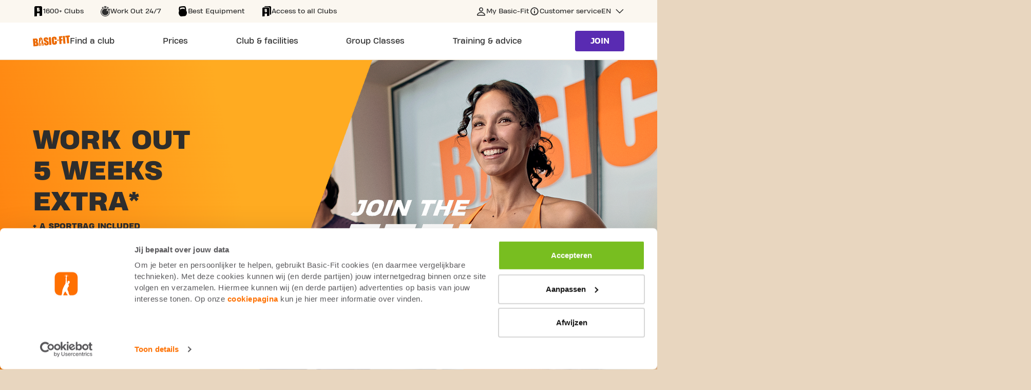

--- FILE ---
content_type: text/html;charset=UTF-8
request_url: https://www.basic-fit.com/en-fr/home
body_size: 16288
content:





























 

 







<!DOCTYPE html>
<html lang="en">
<head>
<meta charset=UTF-8 />

<meta http-equiv="x-ua-compatible" content="ie=edge" />

<meta name="viewport" content="width=device-width, initial-scale=1" />




    <meta name="robots" content="index, follow" />





    <link rel="canonical" href="https://www.basic-fit.com/en-fr/home" />



<title>
    Work out 5 weeks for free! | Basic-Fit
</title>

<meta name="description" content="Register now and make fitness a Basic! Whether you are a beginner or an experienced athlete, you can always go to Basic-Fit for a nice sport session." />
















    

    
        <link rel="alternate" href="https://www.basic-fit.com/en-fr/home" hreflang="en-fr" />
    

    

    
        <link rel="alternate" href="https://www.basic-fit.com/nl-nl/home" hreflang="nl-nl" />
    

    

    
        <link rel="alternate" href="https://www.basic-fit.com/fr-fr/home" hreflang="fr-fr" />
    

    

    
        <link rel="alternate" href="https://www.basic-fit.com/de-de/home" hreflang="de-de" />
    

    

    
        <link rel="alternate" href="https://www.basic-fit.com/en-nl/home" hreflang="en-nl" />
    

    

    
        <link rel="alternate" href="https://www.basic-fit.com/en-de/home" hreflang="en-de" />
    

    

    
        <link rel="alternate" href="https://www.basic-fit.com/en-be/home" hreflang="en-be" />
    

    

    
        <link rel="alternate" href="https://www.basic-fit.com/en-lu/home" hreflang="en-lu" />
    

    

    
        <link rel="alternate" href="https://www.basic-fit.com/en-es/home" hreflang="en-es" />
    

    

    
        <link rel="alternate" href="https://www.basic-fit.com/nl-be/home" hreflang="nl-be" />
    

    

    
        <link rel="alternate" href="https://www.basic-fit.com/es-es/home" hreflang="es-es" />
    

    

    
        <link rel="alternate" href="https://www.basic-fit.com/fr-be/home" hreflang="fr-be" />
    

    

    
        <link rel="alternate" href="https://www.basic-fit.com/fr-lu/home" hreflang="fr-lu" />
    



    <link rel="alternate" href="https://www.basic-fit.com/" hreflang="x-default" />



<link rel="shortcut icon" href="/on/demandware.static/Sites-BFE-Site/-/default/dw400c9665/images/favicon.ico" />
<link rel="icon" type="image/png" href="/on/demandware.static/Sites-BFE-Site/-/default/dwca877cf3/img/favicon-32x32.png" sizes="32x32" />
<link rel="icon" type="image/png" href="/on/demandware.static/Sites-BFE-Site/-/default/dw3ebe7d2f/img/favicon-16x16.png" sizes="16x16" />


<link rel="preload" href="/on/demandware.static/Sites-BFE-Site/-/default/dw2f816215/fonts/icons.woff" as="font" type="font/woff" crossorigin="anonymous" />
<link rel="preload" href="/on/demandware.static/Sites-BFE-Site/-/default/fonts/HeadingProTreble-ExtraBold.woff2" as="font" type="font/woff2" crossorigin="anonymous" />
<link rel="preload" href="/on/demandware.static/Sites-BFE-Site/-/default/fonts/HeadingProTreble-Heavy.woff2" as="font" type="font/woff2" crossorigin="anonymous" />
<link rel="preload" href="/on/demandware.static/Sites-BFE-Site/-/default/fonts/HeadingProTreble-Regular.woff2" as="font" type="font/woff2" crossorigin="anonymous" />


<style>
    @font-face {
        font-family: iconfont;
        src: url(/on/demandware.static/Sites-BFE-Site/-/default/dw2f816215/fonts/icons.woff) format("woff");
        font-display: block;
    }

    @font-face {
        font-family: HeadingProTreble-ExtraBold;
        src: url('/on/demandware.static/Sites-BFE-Site/-/default/fonts/HeadingProTreble-ExtraBold.woff2') format('woff2');
        font-weight: bold;
        font-style: normal;
        font-display: swap;
    }

    @font-face {
        font-family: HeadingProTreble-Heavy;
        src: url('/on/demandware.static/Sites-BFE-Site/-/default/fonts/HeadingProTreble-Heavy.woff2') format('woff2');
        font-weight: 900;
        font-style: normal;
        font-display: swap;
    }

    @font-face {
        font-family: HeadingProTreble-Regular;
        src: url('/on/demandware.static/Sites-BFE-Site/-/default/fonts/HeadingProTreble-Regular.woff2') format('woff2');
        font-weight: 500;
        font-style: normal;
        font-display: swap;
    }
</style>

<link rel="stylesheet" href="/on/demandware.static/Sites-BFE-Site/-/en_FR/v1768354284509/css/root/global.css" />


    <link rel="stylesheet" href="/on/demandware.static/Sites-BFE-Site/-/en_FR/v1768354284509/css/pages/pd-homepageherobanner-component.css" />

    <link rel="stylesheet" href="/on/demandware.static/Sites-BFE-Site/-/en_FR/v1768354284509/css/pages/pd-clubfinder-component.css" />

    <link rel="stylesheet" href="/on/demandware.static/Sites-BFE-Site/-/en_FR/v1768354284509/css/pages/pd/homepage/imagetext.css" />

    <link rel="stylesheet" href="/on/demandware.static/Sites-BFE-Site/-/en_FR/v1768354284509/css/pages/pd-membership-component.css" />

    <link rel="stylesheet" href="/on/demandware.static/Sites-BFE-Site/-/en_FR/v1768354284509/css/pages/pd-testimonials-component.css" />

    <link rel="stylesheet" href="/on/demandware.static/Sites-BFE-Site/-/en_FR/v1768354284509/css/pages/pd/homepage/hpblogtiles.css" />

    <link rel="stylesheet" href="/on/demandware.static/Sites-BFE-Site/-/en_FR/v1768354284509/css/pages/pd-faq-component.css" />

    <link rel="stylesheet" href="/on/demandware.static/Sites-BFE-Site/-/en_FR/v1768354284509/css/pages/pd-cities-component.css" />


<style media="screen">
    @media not all and (min-resolution:.001dpcm) {
        @media {
            .safari-only {
                display: block;
            }
        }
    }
</style>





<!-- loop all the ab tests -->







    <script id="Cookiebot" src="https://consent.cookiebot.com/uc.js" data-cbid="617f1858-ecb0-4c98-8ac5-383ed1c7ed56" async="async" fetchpriority="high"></script>







    <meta property="og:title" content="Work out 5 weeks for free! | Basic-Fit"/>



    <meta property="og:description" content="Register now and make fitness a Basic! Whether you are a beginner or an experienced athlete, you can always go to Basic-Fit for a nice sport session."/>



    <meta property="og:url" content="https://www.basic-fit.com/en-fr/home" />



    <meta property="og:type" content="website"/>












<script>
    var dataLayer = window.dataLayer = window.dataLayer || [];

    // Google Consent Mode
    function gtag(){dataLayer.push(arguments);}
    gtag('consent', 'default', {
        ad_storage: 'denied',
        analytics_storage: 'denied',
        ad_personalization: 'denied',
        ad_user_data: 'denied',
        functionality_storage: 'denied',
        personalization_storage: 'denied'
    });

    dataLayer.push({
            pageCountry: 'FR',
            pageLanguage: 'EN',
            internalTraffic: 'false',
            eventId: '531933294126175'
    });
    dataLayer.push({'event':'cookie.consent.system.page.init'});
    dataLayer.push({ page: null });
    dataLayer.push({"event":"data_ready","page":{"page_type":"home","page_country":"FR","page_language":"EN"},"traffictype":{"platform":"web","ip_address":"37.65.169.72"}});
</script>


    <!-- Google Tag Manager -->
<script>(function(w,d,s,l,i){w[l]=w[l]||[];w[l].push({'gtm.start':
new Date().getTime(),event:'gtm.js'});var f=d.getElementsByTagName(s)[0],
j=d.createElement(s),dl=l!='dataLayer'?'&l='+l:'';j.async=true;j.src=
'https://sst.basic-fit.com/gtm.js?id='+i+dl;f.parentNode.insertBefore(j,f);
})(window,document,'script','dataLayer','GTM-PD6Q6J');</script>
<!-- End Google Tag Manager -->


<script>//common/scripts.isml</script>
<script defer type="text/javascript" src="/on/demandware.static/Sites-BFE-Site/-/en_FR/v1768354284509/js/main.js"></script>

    <script defer type="text/javascript" src="/on/demandware.static/Sites-BFE-Site/-/en_FR/v1768354284509/js/countdownLocalized.js"
        
        >
    </script>

    <script defer type="text/javascript" src="/on/demandware.static/Sites-BFE-Site/-/en_FR/v1768354284509/js/pdStickyHeroBar.js"
        
        >
    </script>

    <script defer type="text/javascript" src="/on/demandware.static/Sites-BFE-Site/-/en_FR/v1768354284509/js/searchBarNoMap.js"
        
        >
    </script>

    <script defer type="text/javascript" src="/on/demandware.static/Sites-BFE-Site/-/en_FR/v1768354284509/js/readMoreToggle.js"
        
        >
    </script>

    <script defer type="text/javascript" src="/on/demandware.static/Sites-BFE-Site/-/en_FR/v1768354284509/js/campaignMembership.js"
        
        >
    </script>

    <script defer type="text/javascript" src="/on/demandware.static/Sites-BFE-Site/-/en_FR/v1768354284509/js/testimonialSlider.js"
        
        >
    </script>

    <script defer type="text/javascript" src="/on/demandware.static/Sites-BFE-Site/-/en_FR/v1768354284509/js/citiesSlider.js"
        
        >
    </script>



</head>
<body class="langloc-en_FR">
<a href="#main-content" class="skip-to-main-link skip-link" aria-label="Skip to main content">Skip to main content</a>




    <!-- Google Tag Manager (noscript) -->
<noscript><iframe src="https://www.googletagmanager.com/ns.html?id=GTM-PD6Q6J"
height="0" width="0" style="display:none;visibility:hidden"></iframe></noscript>
<!-- End Google Tag Manager (noscript) -->



<div class="page" data-action="null" data-querystring="null">





    <script type="application/ld+json">
        {"@context":"https://schema.org","@type":"SiteNavigationElement","name":"Basic-Fit Navigation","hasPart":[{"@type":"WebPage","url":"https://www.basic-fit.com/en-fr/club-finder","name":"Find a club"},{"@type":"WebPage","url":"https://www.basic-fit.com/en-fr/price","name":"Prices"},{"@type":"WebPage","url":"https://www.basic-fit.com/en-fr/fitness/support","name":"Personal Training"},{"@type":"WebPage","url":"https://www.basic-fit.com/en-fr/fitness/support","name":"Physiotherapy"},{"@type":"WebPage","url":"https://www.basic-fit.com/en-fr/pt-intro","name":"Personal Training Intro"},{"@type":"WebPage","url":"https://www.basic-fit.com/en-fr/prices/yanga-sports-water","name":"Yanga Sportswater"},{"@type":"WebPage","url":"https://www.basic-fit.com/en-fr/membership-freeze","name":"Membership Freeze"},{"@type":"WebPage","url":"https://www.basic-fit.com/en-fr/massage","name":"Massage Chairs"},{"@type":"WebPage","url":"https://www.basic-fit.com/en-fr/club-services","name":"All club facilities"},{"@type":"WebPage","url":"https://www.basic-fit.com/en-fr/club-finder?filters=24%2F7","name":"24/7 clubs"},{"@type":"WebPage","url":"https://www.basic-fit.com/en-fr/club-finder?filters=Ladies","name":"Ladies clubs"},{"@type":"WebPage","url":"https://www.basic-fit.com/en-fr/basic-fit-day-pass","name":"Daypass"},{"@type":"WebPage","url":"https://www.basic-fit.com/en-fr/opening-hours","name":"Opening Hours"},{"@type":"WebPage","url":"https://www.basic-fit.com/en-fr/basic-fit-app","name":"App"},{"@type":"WebPage","url":"https://www.basic-fit.com/en-fr/gyms/paris","name":"Gyms in Paris"},{"@type":"WebPage","url":"https://www.basic-fit.com/en-fr/gyms/nantes","name":"Gyms in Nantes"},{"@type":"WebPage","url":"https://www.basic-fit.com/en-fr/gyms/marseille","name":"Gyms in Marseille"},{"@type":"WebPage","url":"https://www.basic-fit.com/en-fr/gyms/lyon","name":"Gyms in Lyon"},{"@type":"WebPage","url":"","name":"Club & facilities"},{"@type":"WebPage","url":"https://www.basic-fit.com/en-fr/group-lessons","name":"Group Classes"},{"@type":"WebPage","url":"https://www.basic-fit.com/en-fr/blog","name":"Blog"},{"@type":"WebPage","url":"https://www.basic-fit.com/en-fr/blog?categoryId=nutrition","name":"All about nutrition"},{"@type":"WebPage","url":"https://www.basic-fit.com/en-fr/blog?categoryId=training","name":"All about training"},{"@type":"WebPage","url":"https://www.basic-fit.com/en-fr/blog?categoryId=body%26mind","name":"All about body & mind"},{"@type":"WebPage","url":"https://www.basic-fit.com/en-fr/programs","name":"Training plans"},{"@type":"WebPage","url":"","name":"Training & advice"}]}
    </script>


<div class="sticky-header">
    <header class="main-page-header">
        <div class="header-row-usp">
            <div class="header-max-col">
                


    <div class="header-usp-swiper-container">
        <div class="js-header-usp-swiper header-usp-swiper">
            <div class="swiper-wrapper">
                
                    <div class="swiper-slide">
                        <div class="title-wrapper">
                            
                                <span aria-hidden="true" class="icon icon-club-tt"></span>
                                <span class="value">
                                    1600+ Clubs
                                </span>
                            
                        </div>
                    </div>
                
                    <div class="swiper-slide">
                        <div class="title-wrapper">
                            
                                <span aria-hidden="true" class="icon icon-clock-24-tt"></span>
                                <span class="value">
                                    Work Out 24/7
                                </span>
                            
                        </div>
                    </div>
                
                    <div class="swiper-slide">
                        <div class="title-wrapper">
                            
                                <span aria-hidden="true" class="icon icon-kettlebell-tt"></span>
                                <span class="value">
                                    Best Equipment
                                </span>
                            
                        </div>
                    </div>
                
                    <div class="swiper-slide">
                        <div class="title-wrapper">
                            
                                <span aria-hidden="true" class="icon icon-clubs-tt"></span>
                                <span class="value">
                                    Access to all Clubs
                                </span>
                            
                        </div>
                    </div>
                
            </div>
        </div>

        <div class="header-usp-navigation">
            <div class="arrow-prev"></div>
            <div class="arrow-next"></div>
        </div>
    </div>



                <div class="js-service-menu service-menu desktop">
                    
                        <a
                            href="https://my.basic-fit.com/"
                            class="link-my-basicfit "
                            target="_blank"
                            rel="noopener"
                        >
                            <span>
                                My Basic-Fit
                            </span>
                        </a>
                    

                    
                        <a
                            href="https://www.basic-fit.com/en-fr/faq"
                            class="link-customer-service "
                            target="_self"
                            rel="noopener"
                        >
                            <span>
                                Customer service
                            </span>
                        </a>
                    

                    
                        <div
                            class="country-selector js-country-header-selector"
                            data-url="/on/demandware.store/Sites-BFE-Site/en_FR/Page-SetLocale"
                            role="button"
                            tabindex="0"
                            aria-haspopup="true"
                            aria-expanded="false"
                            aria-controls="countryMenu"
                        >
                            <span class="country-link" id="dropdownCountrySelectorHeader" data-toggle="dropdown">
                                EN
                            </span>

                            <div id="countryMenuHeader" class="country-menu" aria-labelledby="dropdownCountrySelectorHeader">
                                
                                    <a
                                        href="javascript:;"
                                        class="dropdown-item"
                                        data-locale="fr_FR"
                                        data-currencycode="EUR"
                                        tabindex="0"
                                    >
                                        français
                                    </a>
                                
                                    <a
                                        href="javascript:;"
                                        class="dropdown-item active"
                                        data-locale="en_FR"
                                        data-currencycode="EUR"
                                        tabindex="-1"
                                    >
                                        English
                                    </a>
                                
                            </div>
                        </div>
                    
                </div>
            </div>
        </div>

        <div class="header-row-navigation">
            <div class="header-max-col">
                <div class="bf-header-logo">
                    <a href="/en-fr/home/home.html" class="logo-link">
                        <img
                            src="/on/demandware.static/Sites-BFE-Site/-/default/dwcb8c70e7/img/svg/logo-bf-orange.svg"
                            class="bf-header-logo"
                            alt="Basic-Fit"
                        />
                    </a>
                </div>

                <button class="hamburger-toggle js-hamburger-toggle" aria-label="Open main menu"></button>

                <div class="header-navigation" role="navigation">
                    <div class="menu-popup-overlay js-hamburger-toggle"></div>
                    <div class="main-header-menu-wrapper">
                        <header class="touch-menu-header">
                            <a href="/en-fr/home/home.html" class="touch-menu-logo">
                                <img
                                    src="/on/demandware.static/Sites-BFE-Site/-/default/dwcb8c70e7/img/svg/logo-bf-orange.svg"
                                    alt="Basic-Fit"
                                />
                            </a>
                            <a class="btn btn--primary become-member js-become-member" href="/en-fr/checkout">
                                Join
                            </a>
                            <button class="touch-menu-close js-hamburger-toggle"></button>
                        </header>

                        <div class="menu-body">
                            <div class="scroll-wrapper">
                                <ul class="main-header-menu">
                                    
                                        <li class="main-header-menu-item ">
                                            <a
                                                class="main-header-menu-link"
                                                href="https://www.basic-fit.com/en-fr/club-finder"
                                                aria-haspopup="false"
                                            >
                                                <span class="value">
                                                    Find a club
                                                </span>
                                            </a>

                                            
                                        </li>
                                    
                                        <li class="main-header-menu-item ">
                                            <a
                                                class="main-header-menu-link"
                                                href="https://www.basic-fit.com/en-fr/price"
                                                aria-haspopup="false"
                                            >
                                                <span class="value">
                                                    Prices
                                                </span>
                                            </a>

                                            
                                        </li>
                                    
                                        <li class="main-header-menu-item ">
                                            <a
                                                class="main-header-menu-link"
                                                href="javascript:;"
                                                aria-haspopup="true"
                                            >
                                                <span class="value">
                                                    Club & facilities
                                                </span>
                                            </a>

                                            
                                                <div class="main-header-sub-menu-wrapper" aria-label="Submenu for Club &amp; facilities" aria-live="assertive">
                                                    <div class="main-header-sub-menu-container">
                                                        <div class="scroll-wrapper">
                                                            <div class="touch-menu-sub-header">
                                                                <button class="touch-menu-back js-touch-menu-back" tabindex="-1">
                                                                    Back
                                                                </button>
                                                            </div>

                                                            <ul class="main-header-sub-menu">
                                                                
                                                                    <li class="main-header-sub-menu-column">
                                                                        <span class="main-header-sub-menu-column-title">
                                                                            at the club
                                                                        </span>

                                                                        <ul class="main-header-sub-menu-list">
                                                                            
                                                                                <li class="main-header-sub-menu-list-item">
                                                                                    <a href="https://www.basic-fit.com/en-fr/fitness/support">
                                                                                        Personal Training
                                                                                    </a>
                                                                                </li>
                                                                            
                                                                                <li class="main-header-sub-menu-list-item">
                                                                                    <a href="https://www.basic-fit.com/en-fr/fitness/support">
                                                                                        Physiotherapy
                                                                                    </a>
                                                                                </li>
                                                                            
                                                                                <li class="main-header-sub-menu-list-item">
                                                                                    <a href="https://www.basic-fit.com/en-fr/pt-intro">
                                                                                        Personal Training Intro
                                                                                    </a>
                                                                                </li>
                                                                            
                                                                                <li class="main-header-sub-menu-list-item">
                                                                                    <a href="https://www.basic-fit.com/en-fr/prices/yanga-sports-water">
                                                                                        Yanga Sportswater
                                                                                    </a>
                                                                                </li>
                                                                            
                                                                                <li class="main-header-sub-menu-list-item">
                                                                                    <a href="https://www.basic-fit.com/en-fr/membership-freeze">
                                                                                        Membership Freeze
                                                                                    </a>
                                                                                </li>
                                                                            
                                                                                <li class="main-header-sub-menu-list-item">
                                                                                    <a href="https://www.basic-fit.com/en-fr/massage">
                                                                                        Massage Chairs
                                                                                    </a>
                                                                                </li>
                                                                            
                                                                                <li class="main-header-sub-menu-list-item">
                                                                                    <a href="https://www.basic-fit.com/en-fr/club-services">
                                                                                        All club facilities
                                                                                    </a>
                                                                                </li>
                                                                            
                                                                        </ul>
                                                                    </li>
                                                                
                                                                    <li class="main-header-sub-menu-column">
                                                                        <span class="main-header-sub-menu-column-title">
                                                                            about our clubs
                                                                        </span>

                                                                        <ul class="main-header-sub-menu-list">
                                                                            
                                                                                <li class="main-header-sub-menu-list-item">
                                                                                    <a href="https://www.basic-fit.com/en-fr/club-finder?filters=24%2F7">
                                                                                        24/7 clubs
                                                                                    </a>
                                                                                </li>
                                                                            
                                                                                <li class="main-header-sub-menu-list-item">
                                                                                    <a href="https://www.basic-fit.com/en-fr/club-finder?filters=Ladies">
                                                                                        Ladies clubs
                                                                                    </a>
                                                                                </li>
                                                                            
                                                                                <li class="main-header-sub-menu-list-item">
                                                                                    <a href="https://www.basic-fit.com/en-fr/basic-fit-day-pass">
                                                                                        Daypass
                                                                                    </a>
                                                                                </li>
                                                                            
                                                                                <li class="main-header-sub-menu-list-item">
                                                                                    <a href="https://www.basic-fit.com/en-fr/opening-hours">
                                                                                        Opening Hours
                                                                                    </a>
                                                                                </li>
                                                                            
                                                                                <li class="main-header-sub-menu-list-item">
                                                                                    <a href="https://www.basic-fit.com/en-fr/basic-fit-app">
                                                                                        App
                                                                                    </a>
                                                                                </li>
                                                                            
                                                                        </ul>
                                                                    </li>
                                                                
                                                                    <li class="main-header-sub-menu-column">
                                                                        <span class="main-header-sub-menu-column-title">
                                                                            always a club nearby
                                                                        </span>

                                                                        <ul class="main-header-sub-menu-list">
                                                                            
                                                                                <li class="main-header-sub-menu-list-item">
                                                                                    <a href="https://www.basic-fit.com/en-fr/gyms/paris">
                                                                                        Gyms in Paris
                                                                                    </a>
                                                                                </li>
                                                                            
                                                                                <li class="main-header-sub-menu-list-item">
                                                                                    <a href="https://www.basic-fit.com/en-fr/gyms/nantes">
                                                                                        Gyms in Nantes
                                                                                    </a>
                                                                                </li>
                                                                            
                                                                                <li class="main-header-sub-menu-list-item">
                                                                                    <a href="https://www.basic-fit.com/en-fr/gyms/marseille">
                                                                                        Gyms in Marseille
                                                                                    </a>
                                                                                </li>
                                                                            
                                                                                <li class="main-header-sub-menu-list-item">
                                                                                    <a href="https://www.basic-fit.com/en-fr/gyms/lyon">
                                                                                        Gyms in Lyon
                                                                                    </a>
                                                                                </li>
                                                                            
                                                                        </ul>
                                                                    </li>
                                                                
                                                            </ul>
                                                        </div>
                                                    </div>
                                                </div>
                                            
                                        </li>
                                    
                                        <li class="main-header-menu-item ">
                                            <a
                                                class="main-header-menu-link"
                                                href="https://www.basic-fit.com/en-fr/group-lessons"
                                                aria-haspopup="false"
                                            >
                                                <span class="value">
                                                    Group Classes
                                                </span>
                                            </a>

                                            
                                        </li>
                                    
                                        <li class="main-header-menu-item ">
                                            <a
                                                class="main-header-menu-link"
                                                href="javascript:;"
                                                aria-haspopup="true"
                                            >
                                                <span class="value">
                                                    Training & advice
                                                </span>
                                            </a>

                                            
                                                <div class="main-header-sub-menu-wrapper" aria-label="Submenu for Training &amp; advice" aria-live="assertive">
                                                    <div class="main-header-sub-menu-container">
                                                        <div class="scroll-wrapper">
                                                            <div class="touch-menu-sub-header">
                                                                <button class="touch-menu-back js-touch-menu-back" tabindex="-1">
                                                                    Back
                                                                </button>
                                                            </div>

                                                            <ul class="main-header-sub-menu">
                                                                
                                                                    <li class="main-header-sub-menu-column">
                                                                        <span class="main-header-sub-menu-column-title">
                                                                            training & advice
                                                                        </span>

                                                                        <ul class="main-header-sub-menu-list">
                                                                            
                                                                                <li class="main-header-sub-menu-list-item">
                                                                                    <a href="https://www.basic-fit.com/en-fr/blog">
                                                                                        Blog
                                                                                    </a>
                                                                                </li>
                                                                            
                                                                                <li class="main-header-sub-menu-list-item">
                                                                                    <a href="https://www.basic-fit.com/en-fr/blog?categoryId=nutrition">
                                                                                        All about nutrition
                                                                                    </a>
                                                                                </li>
                                                                            
                                                                                <li class="main-header-sub-menu-list-item">
                                                                                    <a href="https://www.basic-fit.com/en-fr/blog?categoryId=training">
                                                                                        All about training
                                                                                    </a>
                                                                                </li>
                                                                            
                                                                                <li class="main-header-sub-menu-list-item">
                                                                                    <a href="https://www.basic-fit.com/en-fr/blog?categoryId=body%26mind">
                                                                                        All about body & mind
                                                                                    </a>
                                                                                </li>
                                                                            
                                                                                <li class="main-header-sub-menu-list-item">
                                                                                    <a href="https://www.basic-fit.com/en-fr/programs">
                                                                                        Training plans
                                                                                    </a>
                                                                                </li>
                                                                            
                                                                        </ul>
                                                                    </li>
                                                                
                                                            </ul>
                                                        </div>
                                                    </div>
                                                </div>
                                            
                                        </li>
                                    
                                </ul>

                                <div class="service-menu touch">
                                    
                                        <a
                                            href="https://my.basic-fit.com/"
                                            class="link-my-basicfit "
                                            target="_blank"
                                            rel="noopener"
                                        >
                                            <span>
                                                My Basic-Fit
                                            </span>
                                        </a>
                                    

                                    
                                        <a
                                            href="https://www.basic-fit.com/en-fr/faq"
                                            class="link-customer-service "
                                            target="_self"
                                            rel="noopener"
                                        >
                                            <span>
                                                Customer service
                                            </span>
                                        </a>
                                    

                                    
                                        <div class="select-wrap">
                                            <label for="language-selector" class="sr-only">undefined</label>
                                            <select id="language-selector" class="language-selector-touch js-mobile-language-selector" data-url="/on/demandware.store/Sites-BFE-Site/en_FR/Page-SetLocale">
                                                
                                                    
                                                        <option data-locale="fr_FR" data-currencycode="EUR">
                                                            français
                                                        </option>
                                                    
                                                
                                                    
                                                        <option selected>
                                                            English
                                                        </option>
                                                    
                                                
                                            </select>
                                        </div>
                                    
                                </div>
                            </div>
                        </div>
                    </div>
                </div>

                <div class="seamly-search-placeholder"></div>
                <script>
window.seamly = window.seamly || []
window.seamly.push({
action: "init",
args: {
faqPageUrl: "https://www.basic-fit.com/en-fr/faq",
parentElement: document.querySelector('.seamly-search-placeholder'),
layoutMode: 'search',
locale: 'en-fr'}
})
</script>

                <a class="btn btn--primary become-member js-become-member" href="/en-fr/checkout">
                    Join
                </a>
            </div>
        </div>
    </header>
</div>



<div id="main-content" tabindex="-1" class="container px-2 page-designer-reference">
<div id="home" class="row mx-n2 page-home ">
<div class="col-12 px-2"><div class="experience-component experience-homepageredesignassets-assets-homepageherobanner pd-homepageherobanner-component">

<section class="home-page-hero-banner">
    <div class="background-wrapper">
        <div class="background-image-wrapper">
            
            <picture>
                <source srcset="https://www.basic-fit.com/dw/image/v2/BDFP_PRD/on/demandware.static/-/Library-Sites-basic-fit-shared-library/default/dwb14bbaef/1.%20new%20VI%20images/Homepage/Group%203%20(1).png?sw=1157&amp;sh=778&amp;sm=fit" media="(min-width: 901px)" />
                <img src="https://www.basic-fit.com/dw/image/v2/BDFP_PRD/on/demandware.static/-/Library-Sites-basic-fit-shared-library/default/dwb14bbaef/1.%20new%20VI%20images/Homepage/Group%203%20(1).png?sw=744&amp;sh=500&amp;sm=fit" alt="A woman performs a barbell back squat in a Basic-Fit gym, smiling while lowering into the squat with a weighted bar on her shoulders. The gym equipment and warm lighting create an active training atmosphere." />
            </picture>
            
                <div class="glow-overlay">
                    <img class="glow-image" src="https://www.basic-fit.com/dw/image/v2/BDFP_PRD/on/demandware.static/-/Library-Sites-basic-fit-shared-library/default/dw0bf90c8a/1.%20new%20VI%20images/Glow/BFVI%20orange%20thin%20glow%20RGB@2x.png?sw=570&amp;sh=778&amp;sm=fit" alt="" />
                </div>
            
        </div>
    </div>
    <div class="mesh-wrapper"></div>
    <div class="main-content">
        <div class="text-content-wrapper">
            <div class="text-content">
                    <div class="counter-text-group">
                        
                        <div class="text-disclaimer-group">
                            <h1 class="banner__title">
                                
                                    <span class="banner__title--main">
                                        work out
                                    </span>
                                
                                
                                    <span class="banner__title--secondary">
                                        5 weeks <br>extra*
                                    </span>
                                
                                
                            </h1>
                            
                                <div class="banner__disclaimer">
                                    <h3>+ a sportbag included</span></h3> 
*Offer valid from 29/12/2025 t/m 05/02/2026 for a new registration for an annual membership Comfort (€24.99/4 weeks), Premium (€29.99/4 weeks) or Ultimate (€34.99/4 weeks). Duration of 5 + 52 weeks.</span>
                                </div>
                            
                        </div>

                </div>
                <div class="button-group">
                    
                        <div class="button-wrapper js-main-button-wrapper">
                            <a href="https://www.basic-fit.com/en-fr/checkout" class="banner__link btn btn--primary" >
                                Join now
                            </a>

                            
                                <a href="https://www.basic-fit.com/en-fr/price/price.html" class="banner__link-extra btn btn--secondary" >
                                    See prices
                                </a>
                            
                        </div>
                    
                </div>
            </div>
        </div>
    </div>

    
        <div class="js-sticky-hero-bar sticky-hero-bar">
            
                <a href="https://www.basic-fit.com/en-fr/price/price.html" class="banner__link-extra btn btn--secondary" >
                    
                        See prices
                    
                </a>
            

            <a href="https://www.basic-fit.com/en-fr/checkout" class="banner__link btn btn--primary" >
                
                    Join now
                
            </a>
        </div>
    
</section>
</div><div class="experience-component experience-homepageredesignassets-layouts-clubfinder pd-clubfinder-component">

























 

 











<section class="club-finder js-club-finder">
    <div class="club-finder__content">
        <div class="club-finder__header">
            
                <h2 class="club-finder__title">
                    FIND YOUR <span>CLUB</span>  
                </h2>
            
            
                <div class="club-finder__description"><p><strong>890+</strong> clubs in France</p></div>
            
        </div>
        


<div class="club-finder__search-block">
    <input
        type="hidden"
        class="js-suggestion-url"
        value="/on/demandware.store/Sites-BFE-Site/en_FR/Store-Search?suggestions=true&amp;CFSearchComponent=true"
    />
    <input
        type="hidden"
        class="js-club-result-url"
        value="/en-fr/club-finder"
    />
    <form action="#" method="get" class="input-wrapper js-search-bar-form js-club-finder-form">
        <div role="search">
            <label class="sr-only" for="club-finder-search-bar">search</label>
            <input id="club-finder-search-bar" class="club-finder__search-input search-input js-search-input" type="search" name="searchterm" placeholder="Enter city, street, postcode, or club name" autocomplete="off" value="" />
            <input type="hidden" name="landing" value="true" />
            <button class="club-finder__search-button club-finder__search-button--active" type="submit" aria-label="search">
            </button>
        </div>
    </form>
    <div class="js-suggestions suggestions-flyout"></div>
</div>

        <ul class="club-finder__links"><li class="club-finder__link-wrap">
    <a class="club-finder__link"  href="https://www.basic-fit.com/en-fr/gyms/paris">Paris</a>


</li><li class="club-finder__link-wrap">
    <a class="club-finder__link"  href="https://www.basic-fit.com/en-fr/gyms/nantes">Nantes</a>


</li><li class="club-finder__link-wrap">
    <a class="club-finder__link"  href="https://www.basic-fit.com/en-fr/gyms/marseille">Marseille</a>


</li><li class="club-finder__link-wrap">
    <a class="club-finder__link"  href="https://www.basic-fit.com/en-fr/gyms/lyon">Lyon</a>


</li><li class="club-finder__link-wrap">
    <a class="club-finder__link"  href="https://www.basic-fit.com/en-fr/gyms/toulouse">Toulouse</a>


</li><li class="club-finder__link-wrap">
    <a class="club-finder__link"  href="https://www.basic-fit.com/en-fr/gyms/nice">Nice</a>


</li></ul>
    </div>
</section>
</div><div class="experience-component experience-homepageredesignassets-assets-imagetext">

<section class="image-text image-right text-image">
    <div class="block-wrapper image-right text-image">
        <div class="image-wrapper">
            
                <picture class="image">
                    <source srcset="https://www.basic-fit.com/dw/image/v2/BDFP_PRD/on/demandware.static/-/Library-Sites-basic-fit-shared-library/default/dw73862527/1.%20new%20VI%20images/Homepage/01.01.2028%20join%20feel%20good%20club%20homepage.jpg?sw=435" media="(min-width: 901px)" />
                    <img src="https://www.basic-fit.com/dw/image/v2/BDFP_PRD/on/demandware.static/-/Library-Sites-basic-fit-shared-library/default/dw73862527/1.%20new%20VI%20images/Homepage/01.01.2028%20join%20feel%20good%20club%20homepage.jpg?sw=400" alt="" />
                </picture>
            
        </div>
        <div class="text-wrapper">
            
                <h2 class="title">
                    
                        <span class="first-part">
                            Join the 
                        </span>
                    
                    
                        <span class="second-part">
                            feel good club
                        </span>
                    
                </h2>
            

            
                <div class="main-text">
                    <p>Everything you need to feel good, stay motivated, and keep coming back.&nbsp;</p><ul><li>Always a club near you, with 1600+ across Europe.</li><li>Train anytime in our 24/7 clubs</li><li>Best price&nbsp;</li></ul>
                </div>
            

            
                <div class="image-text-btn--wrapper">
                    <a href="https://www.basic-fit.com/en-fr/checkout" class="btn btn--primary" aria-label="Get started"
                        >
                        Get started
                    </a>
                </div>
            
        </div>
        
            
                <div class="image-text-btn--wrapper">
                    <a href="https://www.basic-fit.com/en-fr/checkout" class="btn btn--primary" aria-label="Get started"
                        >
                        Get started
                    </a>
                </div>
            
        
    </div>
</section>

</div><div class="experience-component experience-campaign-layouts-membership pd-membership-component has-toggle">



























 

 








<section class="membership__component">
    <div class="membership__content">
        <h2 class="membership__heading">
            Memberships
            
        </h2>

        
            <div class="membership__main-text-block">
                Pick the membership that fits you best. All memberships include unlimited access to our clubs (including 24/7) and the Basic-Fit app with 1000+ workouts. 
            </div>
        

        
            <div class="toggle-buttons-wrapper">
                <div class="membership__toggle-buttons toggle-buttons js-toggle-buttons toggle-year--active">
                    <button type="button" class="membership-toggle-button toggle-button js-membership-toggle toggle-button--active" id="year">
                        Year
                    </button>
                    <button type="button" class="membership-toggle-button toggle-button js-membership-toggle" id="flex">
                        Flex <span>(+€9,99)</span> 
                    </button>
                </div>

                <div
                    class="js-toggle-sub-text toggle-sub-text"
                    data-year-sub-text="&lt;span style=&quot;font-size:13px;&quot;&gt;52 weeks mandatory term contract. After this, cancelable with a 4 weeks' notice.&lt;/span&gt;"
                    data-flex-sub-text="&lt;span style=&quot;font-size:13px;&quot;&gt;Cancel anytime with a 4-week notice period&lt;/span&gt;"
                >
                    <span style="font-size:13px;">52 weeks mandatory term contract. After this, cancelable with a 4 weeks' notice.</span>
                </div>
            </div>
        

        <div class="js-membership-slider membership__slider">
            <div class="swiper-wrapper">
                
                    <div class="membership-tile swiper-slide">
                        <div
    class="membership-tile__inner js-membership-block membership-tile__inner--comfort year  no-cta  "
    data-id="0edd0bcbec0048fe9875794f239a7f15"
    data-name="comfort"
>
    <div class="membership-tile__header">
        

        <div class="membership-tile__title-block">
            
            <h3 class="membership-tile__title" data-name="comfort">comfort</h3>

            <div class="price-period-wrapper">
                
                <div class="price-period">
                    <div class="price ">
                        
                            
                                


<span class="card__price">
<span class="card__price-sum">€24</span>
<span class="card__price-coma">,</span>
<span class="card__price-decimal">99</span>
</span>


                            
                        
                    </div>

                    <div class="membership-tile__period">
                        
                            / 4 weeks
                        
                    </div>
                </div>
            </div>

            <div class="subscription-fee">
                

                €19,99 subscription fee

                
            </div>

            
                <div class="weeks-extra">
                    
	
	<div class="content-asset"><!-- dwMarker="content" dwContentID="db97351e6377318ef7c4a8e0dd" -->
		Work out <strong>5 weeks extra</strong>!<br>+ A sports bag included
	</div> <!-- End content-asset -->






                    
                        <button
    type="button"
    class="tooltip-modal-icon js-tooltip-modal-icon "
    aria-label="tooltip.modal.icon.aria.label"
    aria-haspopup="dialog"
    aria-controls="tooltip-modal">
</button>

<div
    inert
    role="dialog"
    aria-modal="true"
    class="tooltip-content has-image"
>
    
        <div class="image-wrapper">
            <img src="https://www.basic-fit.com/on/demandware.static/-/Library-Sites-basic-fit-shared-library/default/dwde378914/1. new VI images/5622x4001.jpeg" alt="Work out 5 weeks extra!" />
        </div>
    

    <div class="text-wrapper">
        <h3 class="title">
            Work out 5 weeks extra!
        </h3>
        
            <div class="text">
                If you sign up for an annual plan, you will get an extra 5 weeks of working out at our clubs on your subscription. That means your contract consists of 57 weeks instead of 52 weeks, for the same price. <strong>Offer not valid for FLEX and Founding Members.</strong><br><br>A sports bag is included in your membership. Pick it up at the club when you start training!
            </div>
        
    </div>
</div>

                    
                </div>
            

        </div>
    </div>

    <div class="membership-tile__body">
        

        
            <ul class="usp-feature-list">
                
                    <li class=" icon map-marker">
                        <span class="content">
                            
                            <span class="usp-title">Train in France</span>
                            
                            <span class="usp-sub-title">Access to all clubs in France</span>
                        </span>
                    </li>
                
                    <li class=" icon open-24-7">
                        <span class="content">
                            
                            <span class="usp-title">24/7 access to our clubs</span>
                            
                                <button
    type="button"
    class="tooltip-modal-icon js-tooltip-modal-icon "
    aria-label="tooltip.modal.icon.aria.label"
    aria-haspopup="dialog"
    aria-controls="tooltip-modal">
</button>

<div
    inert
    role="dialog"
    aria-modal="true"
    class="tooltip-content"
>
    

    <div class="text-wrapper">
        <h3 class="title">
            Work out anytime in our 24/7 clubs
        </h3>
        
            <div class="text">
                With Comfort, you can train 24/7 at 300+ clubs in France. With Premium and Ultimate, you can train at all our 24/7 clubs across Europe.
            </div>
        
    </div>
</div>

                            
                            <span class="usp-sub-title">Work out anytime</span>
                        </span>
                    </li>
                
                    <li class="unavailable icon chair">
                        <span class="content">
                            
                            <span class="usp-title">Relax with a Massage</span>
                            
                            <span class="usp-sub-title">Unlimited use of massage chairs</span>
                        </span>
                    </li>
                
                    <li class="unavailable icon person-1x">
                        <span class="content">
                            
                            <span class="usp-title">Work out together once a week</span>
                            
                                <button
    type="button"
    class="tooltip-modal-icon js-tooltip-modal-icon "
    aria-label="tooltip.modal.icon.aria.label"
    aria-haspopup="dialog"
    aria-controls="tooltip-modal">
</button>

<div
    inert
    role="dialog"
    aria-modal="true"
    class="tooltip-content"
>
    

    <div class="text-wrapper">
        <h3 class="title">
            Invite a friend every week
        </h3>
        
            <div class="text">
                <p>With the Premium membership, you can bring a friend once a week. Add them in the app or My Basic-Fit and they’ll receive a personal QR code to enter. You can bring a different friend each week.</p>
            </div>
        
    </div>
</div>

                            
                            <span class="usp-sub-title">Bring a friend once per week</span>
                        </span>
                    </li>
                
                    <li class="unavailable icon bottle">
                        <span class="content">
                            
                            <span class="usp-title">Yanga Sports Water</span>
                            
                                <button
    type="button"
    class="tooltip-modal-icon js-tooltip-modal-icon "
    aria-label="tooltip.modal.icon.aria.label"
    aria-haspopup="dialog"
    aria-controls="tooltip-modal">
</button>

<div
    inert
    role="dialog"
    aria-modal="true"
    class="tooltip-content"
>
    

    <div class="text-wrapper">
        <h3 class="title">
            Unlimited Yanga Sportswater
        </h3>
        
            <div class="text">
                <p>Stay hydrated during every workout with Yanga Sports Water. Choose from six sugar-free, vitamin-enriched flavors with or without caffeine, and refill your bottle throughout your session. Included in the Ultimate membership at no extra cost, or add it to any other plan for &euro;4.99 every 4 weeks.</p>
            </div>
        
    </div>
</div>

                            
                            <span class="usp-sub-title">Unlimited hydration during your workout</span>
                        </span>
                    </li>
                
                    <li class="unavailable icon ice-symbol">
                        <span class="content">
                            
                            <span class="usp-title">Freeze your membership</span>
                            
                                <button
    type="button"
    class="tooltip-modal-icon js-tooltip-modal-icon "
    aria-label="tooltip.modal.icon.aria.label"
    aria-haspopup="dialog"
    aria-controls="tooltip-modal">
</button>

<div
    inert
    role="dialog"
    aria-modal="true"
    class="tooltip-content"
>
    

    <div class="text-wrapper">
        <h3 class="title">
            Freeze your membership anytime
        </h3>
        
            <div class="text">
                <p>Keep your membership flexible with the option to pause it when you need a break. You can freeze it for up to 4 weeks, twice a year, without paying during that time. Free with Ultimate, or add it to any other plan for <strong>&euro;2.99 every 4 weeks</strong>.</p>
            </div>
        
    </div>
</div>

                            
                            <span class="usp-sub-title">Pause at no extra costs</span>
                        </span>
                    </li>
                
            </ul>
        
    </div>

    <div class="membership-tile__footer">
        
    </div>
</div>

<div
    class="membership-tile__inner js-membership-block membership-tile__inner--comfort membership-tile__inner-display-none flex  no-cta  "
    data-id="0edd0bcbec0048fe9875794f239a7f15"
    data-name="comfort"
>
    <div class="membership-tile__header">
        

        <div class="membership-tile__title-block">
            
            <h3 class="membership-tile__title" data-name="comfort">comfort</h3>



            <div class="price-period-wrapper">
                
                <div class="price-period">
                    <div class="price ">
                        
                            
                                


<span class="card__price">
<span class="card__price-sum">€34</span>
<span class="card__price-coma">,</span>
<span class="card__price-decimal">98</span>
</span>


                            
                        
                    </div>

                    <div class="membership-tile__period">
                        
                            / 4 weeks
                        
                    </div>
                </div>
            </div>

            <div class="subscription-fee">
                

                €19,99 subscription fee

                
            </div>

            
            
                <div class="weeks-extra">
                    
	
	<div class="content-asset"><!-- dwMarker="content" dwContentID="a7b277ecd9f0fdf1a213ab13e7" -->
		A sports bag included!
	</div> <!-- End content-asset -->






                    
                        <button
    type="button"
    class="tooltip-modal-icon js-tooltip-modal-icon "
    aria-label="tooltip.modal.icon.aria.label"
    aria-haspopup="dialog"
    aria-controls="tooltip-modal">
</button>

<div
    inert
    role="dialog"
    aria-modal="true"
    class="tooltip-content has-image"
>
    
        <div class="image-wrapper">
            <img src="https://www.basic-fit.com/on/demandware.static/-/Library-Sites-basic-fit-shared-library/default/dwde378914/1. new VI images/5622x4001.jpeg" alt="A sports bag included!" />
        </div>
    

    <div class="text-wrapper">
        <h3 class="title">
            A sports bag included!
        </h3>
        
            <div class="text">
                A sports bag is included in your membership. Pick it up at the club when you start training!
            </div>
        
    </div>
</div>

                    
                </div>
            
        </div>
    </div>


    <div class="membership-tile__body">
        

        
            <ul class="usp-feature-list">
                
                    <li class=" icon map-marker">
                        <span class="content">
                            
                            <span class="usp-title">Train in France</span>
                            
                            <span class="usp-sub-title">Access to all clubs in France</span>
                        </span>
                    </li>
                
                    <li class=" icon open-24-7">
                        <span class="content">
                            
                            <span class="usp-title">24/7 access to our clubs</span>
                            
                                <button
    type="button"
    class="tooltip-modal-icon js-tooltip-modal-icon "
    aria-label="tooltip.modal.icon.aria.label"
    aria-haspopup="dialog"
    aria-controls="tooltip-modal">
</button>

<div
    inert
    role="dialog"
    aria-modal="true"
    class="tooltip-content"
>
    

    <div class="text-wrapper">
        <h3 class="title">
            Work out anytime in our 24/7 clubs
        </h3>
        
            <div class="text">
                With Comfort, you can train 24/7 at 300+ clubs in France. With Premium and Ultimate, you can train at all our 24/7 clubs across Europe.
            </div>
        
    </div>
</div>

                            
                            <span class="usp-sub-title">Work out anytime</span>
                        </span>
                    </li>
                
                    <li class="unavailable icon chair">
                        <span class="content">
                            
                            <span class="usp-title">Relax with a Massage</span>
                            
                            <span class="usp-sub-title">Unlimited use of massage chairs</span>
                        </span>
                    </li>
                
                    <li class="unavailable icon person-1x">
                        <span class="content">
                            
                            <span class="usp-title">Work out together once a week</span>
                            
                                <button
    type="button"
    class="tooltip-modal-icon js-tooltip-modal-icon "
    aria-label="tooltip.modal.icon.aria.label"
    aria-haspopup="dialog"
    aria-controls="tooltip-modal">
</button>

<div
    inert
    role="dialog"
    aria-modal="true"
    class="tooltip-content"
>
    

    <div class="text-wrapper">
        <h3 class="title">
            Invite a friend every week
        </h3>
        
            <div class="text">
                <p>With the Premium membership, you can bring a friend once a week. Add them in the app or My Basic-Fit and they’ll receive a personal QR code to enter. You can bring a different friend each week.</p>
            </div>
        
    </div>
</div>

                            
                            <span class="usp-sub-title">Bring a friend once per week</span>
                        </span>
                    </li>
                
                    <li class="unavailable icon bottle">
                        <span class="content">
                            
                            <span class="usp-title">Yanga Sports Water</span>
                            
                                <button
    type="button"
    class="tooltip-modal-icon js-tooltip-modal-icon "
    aria-label="tooltip.modal.icon.aria.label"
    aria-haspopup="dialog"
    aria-controls="tooltip-modal">
</button>

<div
    inert
    role="dialog"
    aria-modal="true"
    class="tooltip-content"
>
    

    <div class="text-wrapper">
        <h3 class="title">
            Unlimited Yanga Sportswater
        </h3>
        
            <div class="text">
                <p>Stay hydrated during every workout with Yanga Sports Water. Choose from six sugar-free, vitamin-enriched flavors with or without caffeine, and refill your bottle throughout your session. Included in the Ultimate membership at no extra cost, or add it to any other plan for &euro;4.99 every 4 weeks.</p>
            </div>
        
    </div>
</div>

                            
                            <span class="usp-sub-title">Unlimited hydration during your workout</span>
                        </span>
                    </li>
                
                    <li class="unavailable icon ice-symbol">
                        <span class="content">
                            
                            <span class="usp-title">Freeze your membership</span>
                            
                                <button
    type="button"
    class="tooltip-modal-icon js-tooltip-modal-icon "
    aria-label="tooltip.modal.icon.aria.label"
    aria-haspopup="dialog"
    aria-controls="tooltip-modal">
</button>

<div
    inert
    role="dialog"
    aria-modal="true"
    class="tooltip-content"
>
    

    <div class="text-wrapper">
        <h3 class="title">
            Freeze your membership anytime
        </h3>
        
            <div class="text">
                <p>Keep your membership flexible with the option to pause it when you need a break. You can freeze it for up to 4 weeks, twice a year, without paying during that time. Free with Ultimate, or add it to any other plan for <strong>&euro;2.99 every 4 weeks</strong>.</p>
            </div>
        
    </div>
</div>

                            
                            <span class="usp-sub-title">Pause at no extra costs</span>
                        </span>
                    </li>
                
            </ul>
        
    </div>

    <div class="membership-tile__footer">
        
    </div>
</div>

                    </div>
                
                    <div class="membership-tile swiper-slide">
                        <div
    class="membership-tile__inner js-membership-block membership-tile__inner--premium year  no-cta  "
    data-id="a3a09c5d49f44410b90e720030f6c4f3"
    data-name="premium"
>
    <div class="membership-tile__header">
        

        <div class="membership-tile__title-block">
            
            <h3 class="membership-tile__title" data-name="premium">premium</h3>

            <div class="price-period-wrapper">
                
                <div class="price-period">
                    <div class="price ">
                        
                            
                                


<span class="card__price">
<span class="card__price-sum">€29</span>
<span class="card__price-coma">,</span>
<span class="card__price-decimal">99</span>
</span>


                            
                        
                    </div>

                    <div class="membership-tile__period">
                        
                            / 4 weeks
                        
                    </div>
                </div>
            </div>

            <div class="subscription-fee">
                

                €9,99 subscription fee

                
            </div>

            
                <div class="weeks-extra">
                    
	
	<div class="content-asset"><!-- dwMarker="content" dwContentID="db97351e6377318ef7c4a8e0dd" -->
		Work out <strong>5 weeks extra</strong>!<br>+ A sports bag included
	</div> <!-- End content-asset -->






                    
                        <button
    type="button"
    class="tooltip-modal-icon js-tooltip-modal-icon "
    aria-label="tooltip.modal.icon.aria.label"
    aria-haspopup="dialog"
    aria-controls="tooltip-modal">
</button>

<div
    inert
    role="dialog"
    aria-modal="true"
    class="tooltip-content has-image"
>
    
        <div class="image-wrapper">
            <img src="https://www.basic-fit.com/on/demandware.static/-/Library-Sites-basic-fit-shared-library/default/dwde378914/1. new VI images/5622x4001.jpeg" alt="Work out 5 weeks extra!" />
        </div>
    

    <div class="text-wrapper">
        <h3 class="title">
            Work out 5 weeks extra!
        </h3>
        
            <div class="text">
                If you sign up for an annual plan, you will get an extra 5 weeks of working out at our clubs on your subscription. That means your contract consists of 57 weeks instead of 52 weeks, for the same price. <strong>Offer not valid for FLEX and Founding Members.</strong><br><br>A sports bag is included in your membership. Pick it up at the club when you start training!
            </div>
        
    </div>
</div>

                    
                </div>
            

        </div>
    </div>

    <div class="membership-tile__body">
        

        
            <ul class="usp-feature-list">
                
                    <li class=" icon map-marker">
                        <span class="content">
                            
                            <span class="usp-title">Train across Europe</span>
                            
                            <span class="usp-sub-title">Access to all clubs in Europe</span>
                        </span>
                    </li>
                
                    <li class=" icon open-24-7">
                        <span class="content">
                            
                            <span class="usp-title">24/7 access to our clubs</span>
                            
                                <button
    type="button"
    class="tooltip-modal-icon js-tooltip-modal-icon "
    aria-label="tooltip.modal.icon.aria.label"
    aria-haspopup="dialog"
    aria-controls="tooltip-modal">
</button>

<div
    inert
    role="dialog"
    aria-modal="true"
    class="tooltip-content"
>
    

    <div class="text-wrapper">
        <h3 class="title">
            Work out anytime in our 24/7 clubs
        </h3>
        
            <div class="text">
                With Comfort, you can train 24/7 at 300+ clubs in France. With Premium and Ultimate, you can train at all our 24/7 clubs across Europe.
            </div>
        
    </div>
</div>

                            
                            <span class="usp-sub-title">Work out anytime</span>
                        </span>
                    </li>
                
                    <li class=" icon chair">
                        <span class="content">
                            
                            <span class="usp-title">Relax with a Massage</span>
                            
                            <span class="usp-sub-title">Unlimited use of massage chairs</span>
                        </span>
                    </li>
                
                    <li class=" icon person-1x">
                        <span class="content">
                            
                            <span class="usp-title">Work out together once a week</span>
                            
                                <button
    type="button"
    class="tooltip-modal-icon js-tooltip-modal-icon "
    aria-label="tooltip.modal.icon.aria.label"
    aria-haspopup="dialog"
    aria-controls="tooltip-modal">
</button>

<div
    inert
    role="dialog"
    aria-modal="true"
    class="tooltip-content"
>
    

    <div class="text-wrapper">
        <h3 class="title">
            Invite a friend every week
        </h3>
        
            <div class="text">
                <p>With the Premium membership, you can bring a friend once a week. Add them in the app or My Basic-Fit and they’ll receive a personal QR code to enter. You can bring a different friend each week.</p>
            </div>
        
    </div>
</div>

                            
                            <span class="usp-sub-title">Bring a friend once per week</span>
                        </span>
                    </li>
                
                    <li class="unavailable icon bottle">
                        <span class="content">
                            
                            <span class="usp-title">Yanga Sports Water</span>
                            
                                <button
    type="button"
    class="tooltip-modal-icon js-tooltip-modal-icon "
    aria-label="tooltip.modal.icon.aria.label"
    aria-haspopup="dialog"
    aria-controls="tooltip-modal">
</button>

<div
    inert
    role="dialog"
    aria-modal="true"
    class="tooltip-content"
>
    

    <div class="text-wrapper">
        <h3 class="title">
            Unlimited Yanga Sportswater
        </h3>
        
            <div class="text">
                <p>Stay hydrated during every workout with Yanga Sports Water. Choose from six sugar-free, vitamin-enriched flavors with or without caffeine, and refill your bottle throughout your session. Included in the Ultimate membership at no extra cost, or add it to any other plan for &euro;4.99 every 4 weeks.</p>
            </div>
        
    </div>
</div>

                            
                            <span class="usp-sub-title">Unlimited hydration during your workout</span>
                        </span>
                    </li>
                
                    <li class="unavailable icon ice-symbol">
                        <span class="content">
                            
                            <span class="usp-title">Freeze your membership</span>
                            
                                <button
    type="button"
    class="tooltip-modal-icon js-tooltip-modal-icon "
    aria-label="tooltip.modal.icon.aria.label"
    aria-haspopup="dialog"
    aria-controls="tooltip-modal">
</button>

<div
    inert
    role="dialog"
    aria-modal="true"
    class="tooltip-content"
>
    

    <div class="text-wrapper">
        <h3 class="title">
            Freeze your membership anytime
        </h3>
        
            <div class="text">
                <p>Keep your membership flexible with the option to pause it when you need a break. You can freeze it for up to 4 weeks, twice a year, without paying during that time. Free with Ultimate, or add it to any other plan for <strong>&euro;2.99 every 4 weeks</strong>.</p>
            </div>
        
    </div>
</div>

                            
                            <span class="usp-sub-title">Pause at no extra costs</span>
                        </span>
                    </li>
                
            </ul>
        
    </div>

    <div class="membership-tile__footer">
        
    </div>
</div>

<div
    class="membership-tile__inner js-membership-block membership-tile__inner--premium membership-tile__inner-display-none flex  no-cta  "
    data-id="a3a09c5d49f44410b90e720030f6c4f3"
    data-name="premium"
>
    <div class="membership-tile__header">
        

        <div class="membership-tile__title-block">
            
            <h3 class="membership-tile__title" data-name="premium">premium</h3>



            <div class="price-period-wrapper">
                
                <div class="price-period">
                    <div class="price ">
                        
                            
                                


<span class="card__price">
<span class="card__price-sum">€39</span>
<span class="card__price-coma">,</span>
<span class="card__price-decimal">98</span>
</span>


                            
                        
                    </div>

                    <div class="membership-tile__period">
                        
                            / 4 weeks
                        
                    </div>
                </div>
            </div>

            <div class="subscription-fee">
                

                €19,99 subscription fee

                
            </div>

            
            
                <div class="weeks-extra">
                    
	
	<div class="content-asset"><!-- dwMarker="content" dwContentID="a7b277ecd9f0fdf1a213ab13e7" -->
		A sports bag included!
	</div> <!-- End content-asset -->






                    
                        <button
    type="button"
    class="tooltip-modal-icon js-tooltip-modal-icon "
    aria-label="tooltip.modal.icon.aria.label"
    aria-haspopup="dialog"
    aria-controls="tooltip-modal">
</button>

<div
    inert
    role="dialog"
    aria-modal="true"
    class="tooltip-content has-image"
>
    
        <div class="image-wrapper">
            <img src="https://www.basic-fit.com/on/demandware.static/-/Library-Sites-basic-fit-shared-library/default/dwde378914/1. new VI images/5622x4001.jpeg" alt="A sports bag included!" />
        </div>
    

    <div class="text-wrapper">
        <h3 class="title">
            A sports bag included!
        </h3>
        
            <div class="text">
                A sports bag is included in your membership. Pick it up at the club when you start training!
            </div>
        
    </div>
</div>

                    
                </div>
            
        </div>
    </div>


    <div class="membership-tile__body">
        

        
            <ul class="usp-feature-list">
                
                    <li class=" icon map-marker">
                        <span class="content">
                            
                            <span class="usp-title">Train across Europe</span>
                            
                            <span class="usp-sub-title">Access to all clubs in Europe</span>
                        </span>
                    </li>
                
                    <li class=" icon open-24-7">
                        <span class="content">
                            
                            <span class="usp-title">24/7 access to our clubs</span>
                            
                                <button
    type="button"
    class="tooltip-modal-icon js-tooltip-modal-icon "
    aria-label="tooltip.modal.icon.aria.label"
    aria-haspopup="dialog"
    aria-controls="tooltip-modal">
</button>

<div
    inert
    role="dialog"
    aria-modal="true"
    class="tooltip-content"
>
    

    <div class="text-wrapper">
        <h3 class="title">
            Work out anytime in our 24/7 clubs
        </h3>
        
            <div class="text">
                With Comfort, you can train 24/7 at 300+ clubs in France. With Premium and Ultimate, you can train at all our 24/7 clubs across Europe.
            </div>
        
    </div>
</div>

                            
                            <span class="usp-sub-title">Work out anytime</span>
                        </span>
                    </li>
                
                    <li class=" icon chair">
                        <span class="content">
                            
                            <span class="usp-title">Relax with a Massage</span>
                            
                            <span class="usp-sub-title">Unlimited use of massage chairs</span>
                        </span>
                    </li>
                
                    <li class=" icon person-1x">
                        <span class="content">
                            
                            <span class="usp-title">Work out together once a week</span>
                            
                                <button
    type="button"
    class="tooltip-modal-icon js-tooltip-modal-icon "
    aria-label="tooltip.modal.icon.aria.label"
    aria-haspopup="dialog"
    aria-controls="tooltip-modal">
</button>

<div
    inert
    role="dialog"
    aria-modal="true"
    class="tooltip-content"
>
    

    <div class="text-wrapper">
        <h3 class="title">
            Invite a friend every week
        </h3>
        
            <div class="text">
                <p>With the Premium membership, you can bring a friend once a week. Add them in the app or My Basic-Fit and they’ll receive a personal QR code to enter. You can bring a different friend each week.</p>
            </div>
        
    </div>
</div>

                            
                            <span class="usp-sub-title">Bring a friend once per week</span>
                        </span>
                    </li>
                
                    <li class="unavailable icon bottle">
                        <span class="content">
                            
                            <span class="usp-title">Yanga Sports Water</span>
                            
                                <button
    type="button"
    class="tooltip-modal-icon js-tooltip-modal-icon "
    aria-label="tooltip.modal.icon.aria.label"
    aria-haspopup="dialog"
    aria-controls="tooltip-modal">
</button>

<div
    inert
    role="dialog"
    aria-modal="true"
    class="tooltip-content"
>
    

    <div class="text-wrapper">
        <h3 class="title">
            Unlimited Yanga Sportswater
        </h3>
        
            <div class="text">
                <p>Stay hydrated during every workout with Yanga Sports Water. Choose from six sugar-free, vitamin-enriched flavors with or without caffeine, and refill your bottle throughout your session. Included in the Ultimate membership at no extra cost, or add it to any other plan for &euro;4.99 every 4 weeks.</p>
            </div>
        
    </div>
</div>

                            
                            <span class="usp-sub-title">Unlimited hydration during your workout</span>
                        </span>
                    </li>
                
                    <li class="unavailable icon ice-symbol">
                        <span class="content">
                            
                            <span class="usp-title">Freeze your membership</span>
                            
                                <button
    type="button"
    class="tooltip-modal-icon js-tooltip-modal-icon "
    aria-label="tooltip.modal.icon.aria.label"
    aria-haspopup="dialog"
    aria-controls="tooltip-modal">
</button>

<div
    inert
    role="dialog"
    aria-modal="true"
    class="tooltip-content"
>
    

    <div class="text-wrapper">
        <h3 class="title">
            Freeze your membership anytime
        </h3>
        
            <div class="text">
                <p>Keep your membership flexible with the option to pause it when you need a break. You can freeze it for up to 4 weeks, twice a year, without paying during that time. Free with Ultimate, or add it to any other plan for <strong>&euro;2.99 every 4 weeks</strong>.</p>
            </div>
        
    </div>
</div>

                            
                            <span class="usp-sub-title">Pause at no extra costs</span>
                        </span>
                    </li>
                
            </ul>
        
    </div>

    <div class="membership-tile__footer">
        
    </div>
</div>

                    </div>
                
                    <div class="membership-tile swiper-slide">
                        <div
    class="membership-tile__inner js-membership-block membership-tile__inner--ultimate year  no-cta has-top-label highlighted"
    data-id="b049bc9e71d5439e9b9ab6ef30909416"
    data-name="ultimate"
>
    <div class="membership-tile__header">
        
            <div class="label-wrap">
                <div class="top-label">
                    <div class="content">
                        Best value
                    </div>
                </div>
            </div>
        

        <div class="membership-tile__title-block">
            
            <h3 class="membership-tile__title" data-name="ultimate">ultimate</h3>

            <div class="price-period-wrapper">
                
                <div class="price-period">
                    <div class="price ">
                        
                            
                                


<span class="card__price">
<span class="card__price-sum">€34</span>
<span class="card__price-coma">,</span>
<span class="card__price-decimal">99</span>
</span>


                            
                        
                    </div>

                    <div class="membership-tile__period">
                        
                            / 4 weeks
                        
                    </div>
                </div>
            </div>

            <div class="subscription-fee">
                

                €1,00 subscription fee

                
            </div>

            
                <div class="weeks-extra">
                    
	
	<div class="content-asset"><!-- dwMarker="content" dwContentID="db97351e6377318ef7c4a8e0dd" -->
		Work out <strong>5 weeks extra</strong>!<br>+ A sports bag included
	</div> <!-- End content-asset -->






                    
                        <button
    type="button"
    class="tooltip-modal-icon js-tooltip-modal-icon "
    aria-label="tooltip.modal.icon.aria.label"
    aria-haspopup="dialog"
    aria-controls="tooltip-modal">
</button>

<div
    inert
    role="dialog"
    aria-modal="true"
    class="tooltip-content has-image"
>
    
        <div class="image-wrapper">
            <img src="https://www.basic-fit.com/on/demandware.static/-/Library-Sites-basic-fit-shared-library/default/dwde378914/1. new VI images/5622x4001.jpeg" alt="Work out 5 weeks extra!" />
        </div>
    

    <div class="text-wrapper">
        <h3 class="title">
            Work out 5 weeks extra!
        </h3>
        
            <div class="text">
                If you sign up for an annual plan, you will get an extra 5 weeks of working out at our clubs on your subscription. That means your contract consists of 57 weeks instead of 52 weeks, for the same price. <strong>Offer not valid for FLEX and Founding Members.</strong><br><br>A sports bag is included in your membership. Pick it up at the club when you start training!
            </div>
        
    </div>
</div>

                    
                </div>
            

        </div>
    </div>

    <div class="membership-tile__body">
        

        
            <ul class="usp-feature-list">
                
                    <li class=" icon map-marker">
                        <span class="content">
                            
                            <span class="usp-title">Train across Europe</span>
                            
                            <span class="usp-sub-title">Access to all clubs in Europe</span>
                        </span>
                    </li>
                
                    <li class=" icon open-24-7">
                        <span class="content">
                            
                            <span class="usp-title">24/7 access to our clubs</span>
                            
                                <button
    type="button"
    class="tooltip-modal-icon js-tooltip-modal-icon "
    aria-label="tooltip.modal.icon.aria.label"
    aria-haspopup="dialog"
    aria-controls="tooltip-modal">
</button>

<div
    inert
    role="dialog"
    aria-modal="true"
    class="tooltip-content"
>
    

    <div class="text-wrapper">
        <h3 class="title">
            Work out anytime in our 24/7 clubs
        </h3>
        
            <div class="text">
                With Comfort, you can train 24/7 at 300+ clubs in France. With Premium and Ultimate, you can train at all our 24/7 clubs across Europe.
            </div>
        
    </div>
</div>

                            
                            <span class="usp-sub-title">Work out anytime</span>
                        </span>
                    </li>
                
                    <li class=" icon chair">
                        <span class="content">
                            
                            <span class="usp-title">Relax with a Massage</span>
                            
                            <span class="usp-sub-title">Unlimited use of massage chairs</span>
                        </span>
                    </li>
                
                    <li class=" icon person-unlimited">
                        <span class="content">
                            
                            <span class="usp-title">Work out together, always</span>
                            
                                <button
    type="button"
    class="tooltip-modal-icon js-tooltip-modal-icon "
    aria-label="tooltip.modal.icon.aria.label"
    aria-haspopup="dialog"
    aria-controls="tooltip-modal">
</button>

<div
    inert
    role="dialog"
    aria-modal="true"
    class="tooltip-content"
>
    

    <div class="text-wrapper">
        <h3 class="title">
            Invite a friend unlimited times
        </h3>
        
            <div class="text">
                <p>With the Ultimate membership, you can bring a friend whenever you work out and as often as you like. Add them in the app or My Basic-Fit and they&rsquo;ll receive a personal QR code to enter.</p>
            </div>
        
    </div>
</div>

                            
                            <span class="usp-sub-title">Bring a friend anytime</span>
                        </span>
                    </li>
                
                    <li class=" icon bottle">
                        <span class="content">
                            
                            <span class="usp-title">Yanga Sports Water</span>
                            
                                <button
    type="button"
    class="tooltip-modal-icon js-tooltip-modal-icon "
    aria-label="tooltip.modal.icon.aria.label"
    aria-haspopup="dialog"
    aria-controls="tooltip-modal">
</button>

<div
    inert
    role="dialog"
    aria-modal="true"
    class="tooltip-content"
>
    

    <div class="text-wrapper">
        <h3 class="title">
            Unlimited Yanga Sportswater
        </h3>
        
            <div class="text">
                <p>Stay hydrated during every workout with Yanga Sports Water. Choose from six sugar-free, vitamin-enriched flavors with or without caffeine, and refill your bottle throughout your session. Included in the Ultimate membership at no extra cost, or add it to any other plan for &euro;4.99 every 4 weeks.</p>
            </div>
        
    </div>
</div>

                            
                            <span class="usp-sub-title">Unlimited hydration during your workout</span>
                        </span>
                    </li>
                
                    <li class=" icon ice-symbol">
                        <span class="content">
                            
                            <span class="usp-title">Freeze your membership</span>
                            
                                <button
    type="button"
    class="tooltip-modal-icon js-tooltip-modal-icon "
    aria-label="tooltip.modal.icon.aria.label"
    aria-haspopup="dialog"
    aria-controls="tooltip-modal">
</button>

<div
    inert
    role="dialog"
    aria-modal="true"
    class="tooltip-content"
>
    

    <div class="text-wrapper">
        <h3 class="title">
            Freeze your membership anytime
        </h3>
        
            <div class="text">
                <p>Keep your membership flexible with the option to pause it when you need a break. You can freeze it for up to 4 weeks, twice a year, without paying during that time. Free with Ultimate, or add it to any other plan for <strong>&euro;2.99 every 4 weeks</strong>.</p>
            </div>
        
    </div>
</div>

                            
                            <span class="usp-sub-title">Pause at no extra costs</span>
                        </span>
                    </li>
                
            </ul>
        
    </div>

    <div class="membership-tile__footer">
        
    </div>
</div>

<div
    class="membership-tile__inner js-membership-block membership-tile__inner--ultimate membership-tile__inner-display-none flex  no-cta has-top-label highlighted"
    data-id="b049bc9e71d5439e9b9ab6ef30909416"
    data-name="ultimate"
>
    <div class="membership-tile__header">
        
            <div class="label-wrap">
                <div class="top-label">
                    <div class="content">
                    Best value
                    </div>
                </div>
            </div>
        

        <div class="membership-tile__title-block">
            
            <h3 class="membership-tile__title" data-name="ultimate">ultimate</h3>



            <div class="price-period-wrapper">
                
                <div class="price-period">
                    <div class="price ">
                        
                            
                                


<span class="card__price">
<span class="card__price-sum">€44</span>
<span class="card__price-coma">,</span>
<span class="card__price-decimal">98</span>
</span>


                            
                        
                    </div>

                    <div class="membership-tile__period">
                        
                            / 4 weeks
                        
                    </div>
                </div>
            </div>

            <div class="subscription-fee">
                

                €19,99 subscription fee

                
            </div>

            
            
                <div class="weeks-extra">
                    
	
	<div class="content-asset"><!-- dwMarker="content" dwContentID="a7b277ecd9f0fdf1a213ab13e7" -->
		A sports bag included!
	</div> <!-- End content-asset -->






                    
                        <button
    type="button"
    class="tooltip-modal-icon js-tooltip-modal-icon "
    aria-label="tooltip.modal.icon.aria.label"
    aria-haspopup="dialog"
    aria-controls="tooltip-modal">
</button>

<div
    inert
    role="dialog"
    aria-modal="true"
    class="tooltip-content has-image"
>
    
        <div class="image-wrapper">
            <img src="https://www.basic-fit.com/on/demandware.static/-/Library-Sites-basic-fit-shared-library/default/dwde378914/1. new VI images/5622x4001.jpeg" alt="A sports bag included!" />
        </div>
    

    <div class="text-wrapper">
        <h3 class="title">
            A sports bag included!
        </h3>
        
            <div class="text">
                A sports bag is included in your membership. Pick it up at the club when you start training!
            </div>
        
    </div>
</div>

                    
                </div>
            
        </div>
    </div>


    <div class="membership-tile__body">
        

        
            <ul class="usp-feature-list">
                
                    <li class=" icon map-marker">
                        <span class="content">
                            
                            <span class="usp-title">Train across Europe</span>
                            
                            <span class="usp-sub-title">Access to all clubs in Europe</span>
                        </span>
                    </li>
                
                    <li class=" icon open-24-7">
                        <span class="content">
                            
                            <span class="usp-title">24/7 access to our clubs</span>
                            
                                <button
    type="button"
    class="tooltip-modal-icon js-tooltip-modal-icon "
    aria-label="tooltip.modal.icon.aria.label"
    aria-haspopup="dialog"
    aria-controls="tooltip-modal">
</button>

<div
    inert
    role="dialog"
    aria-modal="true"
    class="tooltip-content"
>
    

    <div class="text-wrapper">
        <h3 class="title">
            Work out anytime in our 24/7 clubs
        </h3>
        
            <div class="text">
                With Comfort, you can train 24/7 at 300+ clubs in France. With Premium and Ultimate, you can train at all our 24/7 clubs across Europe.
            </div>
        
    </div>
</div>

                            
                            <span class="usp-sub-title">Work out anytime</span>
                        </span>
                    </li>
                
                    <li class=" icon chair">
                        <span class="content">
                            
                            <span class="usp-title">Relax with a Massage</span>
                            
                            <span class="usp-sub-title">Unlimited use of massage chairs</span>
                        </span>
                    </li>
                
                    <li class=" icon person-unlimited">
                        <span class="content">
                            
                            <span class="usp-title">Work out together, always</span>
                            
                                <button
    type="button"
    class="tooltip-modal-icon js-tooltip-modal-icon "
    aria-label="tooltip.modal.icon.aria.label"
    aria-haspopup="dialog"
    aria-controls="tooltip-modal">
</button>

<div
    inert
    role="dialog"
    aria-modal="true"
    class="tooltip-content"
>
    

    <div class="text-wrapper">
        <h3 class="title">
            Invite a friend unlimited times
        </h3>
        
            <div class="text">
                <p>With the Ultimate membership, you can bring a friend whenever you work out and as often as you like. Add them in the app or My Basic-Fit and they&rsquo;ll receive a personal QR code to enter.</p>
            </div>
        
    </div>
</div>

                            
                            <span class="usp-sub-title">Bring a friend anytime</span>
                        </span>
                    </li>
                
                    <li class=" icon bottle">
                        <span class="content">
                            
                            <span class="usp-title">Yanga Sports Water</span>
                            
                                <button
    type="button"
    class="tooltip-modal-icon js-tooltip-modal-icon "
    aria-label="tooltip.modal.icon.aria.label"
    aria-haspopup="dialog"
    aria-controls="tooltip-modal">
</button>

<div
    inert
    role="dialog"
    aria-modal="true"
    class="tooltip-content"
>
    

    <div class="text-wrapper">
        <h3 class="title">
            Unlimited Yanga Sportswater
        </h3>
        
            <div class="text">
                <p>Stay hydrated during every workout with Yanga Sports Water. Choose from six sugar-free, vitamin-enriched flavors with or without caffeine, and refill your bottle throughout your session. Included in the Ultimate membership at no extra cost, or add it to any other plan for &euro;4.99 every 4 weeks.</p>
            </div>
        
    </div>
</div>

                            
                            <span class="usp-sub-title">Unlimited hydration during your workout</span>
                        </span>
                    </li>
                
                    <li class=" icon ice-symbol">
                        <span class="content">
                            
                            <span class="usp-title">Freeze your membership</span>
                            
                                <button
    type="button"
    class="tooltip-modal-icon js-tooltip-modal-icon "
    aria-label="tooltip.modal.icon.aria.label"
    aria-haspopup="dialog"
    aria-controls="tooltip-modal">
</button>

<div
    inert
    role="dialog"
    aria-modal="true"
    class="tooltip-content"
>
    

    <div class="text-wrapper">
        <h3 class="title">
            Freeze your membership anytime
        </h3>
        
            <div class="text">
                <p>Keep your membership flexible with the option to pause it when you need a break. You can freeze it for up to 4 weeks, twice a year, without paying during that time. Free with Ultimate, or add it to any other plan for <strong>&euro;2.99 every 4 weeks</strong>.</p>
            </div>
        
    </div>
</div>

                            
                            <span class="usp-sub-title">Pause at no extra costs</span>
                        </span>
                    </li>
                
            </ul>
        
    </div>

    <div class="membership-tile__footer">
        
    </div>
</div>

                    </div>
                
            </div>
        </div>

        <div class="js-membership-slider-navigation membership__slider-navigation slider-pagination">
            <div class="js-membership-slider-prev membership__slider-arrow arrow-prev"></div>
            <div class="js-membership-slider-pagination membership__slider-pagination"></div>
            <div class="js-membership-slider-next membership__slider-arrow arrow-next"></div>
        </div>
    </div>

    

    
        <div class="membership__button-wrapper">
            <a href="https://www.basic-fit.com/en-fr/checkout" class="btn btn--primary" title="">
                Join now!
            </a>
        </div>
    
</section>
</div><div class="experience-component experience-homepageredesignassets-layouts-testimonials">
<section class="testimonials">
    <div class="testimonials__wrapper">
        <div class="testimonials__content">
            <h2 class="testimonials__heading">
                How it feels
                <span class="testimonials__heading--secondary">to train here</span>
            </h2>
            <div class="js-testimonials-slider testimonials__slider">
                <div class="swiper-wrapper"><div class="testimonial swiper-slide"><div class="testimonial__content ">
    <div class="testimonial__text">
        
            <h3 class="testimonial__title">Marine Lorphelin</h3>
        
        
            <h4 class="testimonial__subtitle">
                
                    <span class="testimonial__icon" style="background-image:url('/on/demandware.static/Sites-BFE-Site/-/default/dwe8a84643/img/svg/Free weight zone.svg')" aria-hidden="true"></span>
                
                Stronger together
            </h4>
        
        <div class="testimonial__description"><p>Exercise isn’t just about personal performance. It helps you build confidence, recharge, connect with others, and share good energy. That makes it a powerful way to boost your mental well-being. With clubs everywhere and small prices, Basic-Fit makes it easy for everyone to move — surrounded by a motivating energy. For me, it even brought me back to strength training — something that keeps both my body and mind in top shape.</p></div>
        
    </div>
    <picture class="testimonial__image">
        <source srcset="https://www.basic-fit.com/dw/image/v2/BDFP_PRD/on/demandware.static/-/Library-Sites-basic-fit-shared-library/default/dwac9ccdbb/1.%20new%20VI%20images/Homepage/SCREENSHOT_INLUENCERS_FR_4%20(2)%20(1).png?sw=450" media="(min-width: 901px)" />
        <img src="https://www.basic-fit.com/dw/image/v2/BDFP_PRD/on/demandware.static/-/Library-Sites-basic-fit-shared-library/default/dwac9ccdbb/1.%20new%20VI%20images/Homepage/SCREENSHOT_INLUENCERS_FR_4%20(2)%20(1).png?sw=400" alt="" />
    </picture>
</div>

</div><div class="testimonial swiper-slide"><div class="testimonial__content ">
    <div class="testimonial__text">
        
            <h3 class="testimonial__title">Dorian</h3>
        
        
            <h4 class="testimonial__subtitle">
                
                    <span class="testimonial__icon" style="background-image:url('/on/demandware.static/Sites-BFE-Site/-/default/dw9a74dc29/img/svg/Cardio zone.svg')" aria-hidden="true"></span>
                
                Leg day lover
            </h4>
        
        <div class="testimonial__description"><p> The best way for me to have a good training session for my legs is a combination of different exercices. I'm combining exercises with the bar on the squat rack, followed by free weights and the guided machines for my legs. This works great for me! </p><p> I love legg day because it's the day where I'm able to really push myself. To go beyond my physical and mental limits! 💪</p></div>
        
    </div>
    <picture class="testimonial__image">
        <source srcset="https://www.basic-fit.com/dw/image/v2/BDFP_PRD/on/demandware.static/-/Library-Sites-basic-fit-shared-library/default/dwe78bfff4/images/Home%20page%20Redesign/Dorian%20Desk.jpg?sw=450" media="(min-width: 901px)" />
        <img src="https://www.basic-fit.com/dw/image/v2/BDFP_PRD/on/demandware.static/-/Library-Sites-basic-fit-shared-library/default/dw9fad111f/images/Home%20page%20Redesign/Dorian%20Mob.jpg?sw=400" alt="" />
    </picture>
</div>

</div><div class="testimonial swiper-slide"><div class="testimonial__content ">
    <div class="testimonial__text">
        
            <h3 class="testimonial__title">Déborah</h3>
        
        
            <h4 class="testimonial__subtitle">
                
                    <span class="testimonial__icon" style="background-image:url('/on/demandware.static/Sites-BFE-Site/-/default/dwe605d263/img/svg/Strength zone.svg')" aria-hidden="true"></span>
                
                strength zone
            </h4>
        
        <div class="testimonial__description"><p>I like the strength/free weight zone because it allows me to clear my head completely. The fact that I have to count my reps, concentrate and push myself, is the best way to expend my energy both physically and mentally. I've always preferred weight training, because that's what suits me best. That said, when I'm feeling less fit, cardio is a very good alternative. I really enjoy the body balance class from time to time!</p></div>
        
    </div>
    <picture class="testimonial__image">
        <source srcset="https://www.basic-fit.com/dw/image/v2/BDFP_PRD/on/demandware.static/-/Library-Sites-basic-fit-shared-library/default/dw4d7e8c25/images/Home%20page%20Redesign/Deborah%20Desk.jpeg?sw=450" media="(min-width: 901px)" />
        <img src="https://www.basic-fit.com/dw/image/v2/BDFP_PRD/on/demandware.static/-/Library-Sites-basic-fit-shared-library/default/dw10b3e10a/images/Home%20page%20Redesign/Deborah%20Mob.jpeg?sw=400" alt="" />
    </picture>
</div>

</div></div>
            </div>
            <div class="testimonials__slider-navigation slider-pagination">
                <div class="arrow-prev"></div>
                <div class="js-testimonial-slider-pagination"></div>
                <div class="arrow-next"></div>
            </div>
        </div>
    </div>
</section>
</div><div class="experience-component experience-homepageredesignassets-assets-imagetext">

<section class="image-text image-right text-image">
    <div class="block-wrapper image-right text-image">
        <div class="image-wrapper">
            
                <picture class="image">
                    <source srcset="https://www.basic-fit.com/dw/image/v2/BDFP_PRD/on/demandware.static/-/Library-Sites-basic-fit-shared-library/default/dw257413f0/1.%20new%20VI%20images/Homepage/01.01.2028%20app%20new%20VI.jpg?sw=435" media="(min-width: 901px)" />
                    <img src="https://www.basic-fit.com/dw/image/v2/BDFP_PRD/on/demandware.static/-/Library-Sites-basic-fit-shared-library/default/dw257413f0/1.%20new%20VI%20images/Homepage/01.01.2028%20app%20new%20VI.jpg?sw=400" alt="" />
                </picture>
            
        </div>
        <div class="text-wrapper">
            
                <h2 class="title">
                    
                        <span class="first-part">
                            your all-in-one
                        </span>
                    
                    
                        <span class="second-part">
                            fitness app
                        </span>
                    
                </h2>
            

            
                <div class="main-text">
                    <p>Build lasting habits with the Basic-Fit app, with everything you need for training, wellbeing and club access in one place.</p><ul><li>Easy club access and membership management</li><li>Hundreds of workouts, plans and tutorials</li><li>Progress tracking</li><li>Recipes, meditations &amp; wellbeing content to support you along the way</li></ul>
                </div>
            

            
                <div class="image-text-btn--wrapper">
                    <a href="https://www.basic-fit.com/en-fr/basic-fit-app/basic-fitapp.html" class="btn btn--primary" aria-label="Learn more"
                        target=&quot;_blank&quot; rel=&quot;noopener noreferrer&quot;>
                        Learn more
                    </a>
                </div>
            
        </div>
        
            
                <div class="image-text-btn--wrapper">
                    <a href="https://www.basic-fit.com/en-fr/basic-fit-app/basic-fitapp.html" class="btn btn--primary" aria-label="Learn more"
                        target=&quot;_blank&quot;>
                        Learn more
                    </a>
                </div>
            
        
    </div>
</section>

</div><div class="experience-component experience-homepageredesignassets-assets-hpblogtiles">

<section class="background-transparent">
    <div class="blog-tile-component">
        <div class="blog-tile-component__header">
            <h2 class="blog-tile-component__title">
                <span>Latest</span>
                <span>fitness tips</span>
            </h2>
        </div>

        <div class="blog-tile-component__tiles">
            <div class="blog-tile-component-wrapper">
                <div class="blog-tile-component__tile">
                    <a href="https://www.basic-fit.com/en-fr/blog/manage-stress">
                        <div class="blog-tile-component__tile-content">
                            <picture class="blog-tile-component__tile-picture">
                                <img class="blog-tile-component__tile-image" src="https://www.basic-fit.com/dw/image/v2/BDFP_PRD/on/demandware.static/-/Library-Sites-basic-fit-shared-library/default/dw57534a12/Blogs/Stress%20blog/Landscape-DSC02271.jpg?sw=400" alt="">
                            </picture>
                            <div class="blog-tile-component__tile-text">
                                
                                    <h3 class="blog-tile-component__tile-category">
                                        Body & Mind
                                    </h3>
                                    
                                        <h4 class="blog-tile-component__tile-title">6 daily habits to manage stress</h4>
                                    
                                
                            </div>
                        </div>
                    </a>
                </div>
                <div class="blog-tile-component__tile">
                    <a href="https://www.basic-fit.com/en-fr/blog/boost-your-sleep">
                        <div class="blog-tile-component__tile-content">
                            <picture class="blog-tile-component__tile-picture">
                                <img class="blog-tile-component__tile-image" src="https://www.basic-fit.com/dw/image/v2/BDFP_PRD/on/demandware.static/-/Library-Sites-basic-fit-shared-library/default/dw792c0e9d/Blogs/Boost%20your%20sleep/Landscape-DSC03166.jpg?sw=400" alt="">
                            </picture>
                            <div class="blog-tile-component__tile-text">
                                
                                    <h3 class="blog-tile-component__tile-category">
                                        Body & Mind
                                    </h3>
                                    
                                        <h4 class="blog-tile-component__tile-title">6 tips for deeper sleep and better rest</h4>
                                    
                                
                            </div>
                        </div>
                    </a>
                </div>
                <div class="blog-tile-component__tile">
                    <a href="https://www.basic-fit.com/en-fr/blog/boost-your-energy">
                        <div class="blog-tile-component__tile-content">
                            <picture class="blog-tile-component__tile-picture">
                                <img class="blog-tile-component__tile-image" src="https://www.basic-fit.com/dw/image/v2/BDFP_PRD/on/demandware.static/-/Library-Sites-basic-fit-shared-library/default/dw9836c7ad/Blogs/boost%20your%20energy/Landscape-Basicfit%20-%20New%20visual%20identity%209-7-251115.jpg?sw=400" alt="">
                            </picture>
                            <div class="blog-tile-component__tile-text">
                                
                                    <h3 class="blog-tile-component__tile-category">
                                        Body & Mind
                                    </h3>
                                    
                                        <h4 class="blog-tile-component__tile-title">5 proven ways to boost your energy</h4>
                                    
                                
                            </div>
                        </div>
                    </a>
                </div>
            </div>
            
                <div class="blog-tile-component__button-wrapper">
                    <a href="https://www.basic-fit.com/en-fr/blog" class="blog-tile-component__button btn btn--secondary" target="_blank">See more</a>
                </div>
            
        </div>
    </div>
</section>
</div><div class="experience-component experience-homepageredesignassets-layouts-faqs">

<section class="faqs">
    <div class="faqs__wrapper">
        <div class="faqs__header">
            <h2 class="faqs__title">Got questions? </h2>
            <span class="faqs__paragraph faqs__contact-description"> <p>Check out the FAQs about getting started, or view <a data-link-label="https://www.basic-fit.com/en-fr/faq" data-link-type="external" rel="noopener noreferrer" target="_blank" href="https://www.basic-fit.com/en-fr/faq">all our FAQs</a>.</p></span>
        </div>
        <div class="faqs__content-wrapper">
            <div class="gradient-background-line"></div>
            <div class="faqs__content-inner">
                <div class="faqs__content">
                    <div class="faqs__accordion">
                        <div class="accordions accordions-general">
                            <div class="faq__inner accordions__inner">
                                <div class="faq__block accordions__block no-collapse"><div class="faq__item accordion__item">
    <h3 class="faq__question accordion__question">
        <button type="button" class="faq__button accordion__button js-accordion-general-button">
            <span class="faq__label accordion__label" itemprop="name">
                How will Basic-Fit help me kickstart my fitness journey?
            </span>
            <span class="faq__icon accordion__icon" aria-hidden="true"></span>
        </button>
    </h3>
    <div class="faq__info accordion__info" itemprop="text">
        <p>The <a data-content-page-id="basic-fitapp" data-link-label="Update Basic-Fit App" data-link-type="page" rel="noopener noreferrer" target="_blank" href="https://www.basic-fit.com/en-fr/basic-fit-app/basic-fitapp.html">Basic-Fit app</a> includes beginner workouts, step-by-step machine tutorials and training plans so you always know what to do. In the club, hosts are available for guidance, and you can book a personal trainer if you want more personalized support.</p>
    </div>

</div><div class="faq__item accordion__item">
    <h3 class="faq__question accordion__question">
        <button type="button" class="faq__button accordion__button js-accordion-general-button">
            <span class="faq__label accordion__label" itemprop="name">
                I’m new to the gym. Will I feel out of place?
            </span>
            <span class="faq__icon accordion__icon" aria-hidden="true"></span>
        </button>
    </h3>
    <div class="faq__info accordion__info" itemprop="text">
        <p>Clubs are welcoming and full of people at all levels, beginners included. You can train at your own pace, and the app gives you clear tutorials and plans so you never feel lost.</p>
    </div>

</div><div class="faq__item accordion__item">
    <h3 class="faq__question accordion__question">
        <button type="button" class="faq__button accordion__button js-accordion-general-button">
            <span class="faq__label accordion__label" itemprop="name">
                Can I work out from home if I join?
            </span>
            <span class="faq__icon accordion__icon" aria-hidden="true"></span>
        </button>
    </h3>
    <div class="faq__info accordion__info" itemprop="text">
        <p>Yes. Once you sign up, you will get free access to the Basic-Fit app, which includes hundreds of video workouts and training plans for home, outdoor or in-club training.</p>
    </div>

</div><div class="faq__item accordion__item">
    <h3 class="faq__question accordion__question">
        <button type="button" class="faq__button accordion__button js-accordion-general-button">
            <span class="faq__label accordion__label" itemprop="name">
                Will the club be too crowded when I want to train?
            </span>
            <span class="faq__icon accordion__icon" aria-hidden="true"></span>
        </button>
    </h3>
    <div class="faq__info accordion__info" itemprop="text">
        <p>In the <a data-content-page-id="basic-fitapp" data-link-label="Update Basic-Fit App" data-link-type="page" rel="noopener noreferrer" target="_blank" href="https://www.basic-fit.com/en-fr/basic-fit-app/basic-fitapp.html">Basic-Fit app</a>, you can check how busy the club usually is throughout the day, so you can choose a time that works best for you.</p>
    </div>

</div><div class="faq__item accordion__item">
    <h3 class="faq__question accordion__question">
        <button type="button" class="faq__button accordion__button js-accordion-general-button">
            <span class="faq__label accordion__label" itemprop="name">
                How does Basic-Fit help me stay motivated?
            </span>
            <span class="faq__icon accordion__icon" aria-hidden="true"></span>
        </button>
    </h3>
    <div class="faq__info accordion__info" itemprop="text">
        <p>The <a data-content-page-id="basic-fitapp" data-link-label="Update Basic-Fit App" data-link-type="page" rel="noopener noreferrer" target="_blank" href="https://www.basic-fit.com/en-fr/basic-fit-app/basic-fitapp.html">Basic-Fit app</a> gives you clear workouts, training plans and progress tracking, so you always know what to do next. And with more than 1600 clubs (many open 24/7) it’s easy to train whenever it fits your routine.</p>
    </div>

</div><div class="faq__item accordion__item">
    <h3 class="faq__question accordion__question">
        <button type="button" class="faq__button accordion__button js-accordion-general-button">
            <span class="faq__label accordion__label" itemprop="name">
                How does Basic-Fit create a community feeling?
            </span>
            <span class="faq__icon accordion__icon" aria-hidden="true"></span>
        </button>
    </h3>
    <div class="faq__info accordion__info" itemprop="text">
        <p>Community starts with feeling welcome. Basic-Fit clubs bring together people of all fitness levels in a friendly environment where training with your friends is made easy. Members can connect through group and virtual classes, and support is always available from hosts or personal trainers.</p>
    </div>

</div><div class="faq__item accordion__item">
    <h3 class="faq__question accordion__question">
        <button type="button" class="faq__button accordion__button js-accordion-general-button">
            <span class="faq__label accordion__label" itemprop="name">
                Can I pause or change my membership if my schedule changes?
            </span>
            <span class="faq__icon accordion__icon" aria-hidden="true"></span>
        </button>
    </h3>
    <div class="faq__info accordion__info" itemprop="text">
        <p>Yes. If you add the Freeze option to your membership, you can pause it twice a year for up to four weeks. The Freeze option is included for Ultimate members. You can also upgrade or downgrade your membership anytime if your needs change.</p>
    </div>

</div></div>
                            </div>
                        </div>
                        
                    </div>
                    <div class="faqs__contact-wrapper">
                        
                        
                    </div>
                </div>
            </div>
        </div>
    </div>
</section>
</div><div class="experience-component experience-homepageredesignassets-layouts-cities pd-cities-component">
<section class="cities">
    <div class="cities__wrapper">
        <div class="cities__content">
            <div class="cities__header">
                
                    <h2 class="cities__heading">
                        Find us everywhere
                    </h2>
                
                
                    <div class="cities__description">
                        <p><strong>+890 clubs</strong><span style="color: rgb(254, 112, 0);">&nbsp;</span><span style="color: rgb(45, 45, 45);">in France</span></p>
                    </div>
                
            </div>
            <div class="js-cities-slider cities__slider">
                <div class="swiper-wrapper"><div class="swiper-slide city"><a href="https://www.basic-fit.com/en-fr/gyms/paris/paris.html">
    <div class="city__tile ">
        <picture class="city__picture">
            <img class="city__image" src="https://www.basic-fit.com/dw/image/v2/BDFP_PRD/on/demandware.static/-/Library-Sites-basic-fit-shared-library/en_FR/dw53d96aa3/FR-city-components/Paris.jpg?sw=400" alt="" loading="lazy" />
        </picture>
        <div class="city__text">
            <h4 class="city__name">Paris</h4>
        </div>
    </div>
</a>
</div><div class="swiper-slide city"><a href="https://www.basic-fit.com/en-fr/gyms/marseille/marseille.html">
    <div class="city__tile ">
        <picture class="city__picture">
            <img class="city__image" src="https://www.basic-fit.com/dw/image/v2/BDFP_PRD/on/demandware.static/-/Library-Sites-basic-fit-shared-library/en_FR/dw05b18156/FR-city-components/marseille.jpg?sw=400" alt="" loading="lazy" />
        </picture>
        <div class="city__text">
            <h4 class="city__name">marseille</h4>
        </div>
    </div>
</a>
</div><div class="swiper-slide city"><a href="https://www.basic-fit.com/en-fr/gyms/lille/lille.html">
    <div class="city__tile ">
        <picture class="city__picture">
            <img class="city__image" src="https://www.basic-fit.com/dw/image/v2/BDFP_PRD/on/demandware.static/-/Library-Sites-basic-fit-shared-library/en_FR/dw15bb04ce/FR-city-components/Lille.jpg?sw=400" alt="" loading="lazy" />
        </picture>
        <div class="city__text">
            <h4 class="city__name">Lille</h4>
        </div>
    </div>
</a>
</div><div class="swiper-slide city"><a href="https://www.basic-fit.com/en-fr/gyms/lyon/lyon.html">
    <div class="city__tile ">
        <picture class="city__picture">
            <img class="city__image" src="https://www.basic-fit.com/dw/image/v2/BDFP_PRD/on/demandware.static/-/Library-Sites-basic-fit-shared-library/en_FR/dwbb85b6d4/FR-city-components/Lyon.jpg?sw=400" alt="" loading="lazy" />
        </picture>
        <div class="city__text">
            <h4 class="city__name">Lyon</h4>
        </div>
    </div>
</a>
</div><div class="swiper-slide city"><a href="https://www.basic-fit.com/en-fr/gyms/angers/angers.html">
    <div class="city__tile ">
        <picture class="city__picture">
            <img class="city__image" src="https://www.basic-fit.com/dw/image/v2/BDFP_PRD/on/demandware.static/-/Library-Sites-basic-fit-shared-library/en_FR/dwc6fdea37/FR-city-components/Angers.jpg?sw=400" alt="" loading="lazy" />
        </picture>
        <div class="city__text">
            <h4 class="city__name">Angers</h4>
        </div>
    </div>
</a>
</div><div class="swiper-slide city"><a href="https://www.basic-fit.com/en-fr/gyms/nice/nice.html">
    <div class="city__tile ">
        <picture class="city__picture">
            <img class="city__image" src="https://www.basic-fit.com/dw/image/v2/BDFP_PRD/on/demandware.static/-/Library-Sites-basic-fit-shared-library/en_FR/dw41c652e2/FR-city-components/Nice.jpg?sw=400" alt="" loading="lazy" />
        </picture>
        <div class="city__text">
            <h4 class="city__name">Nice</h4>
        </div>
    </div>
</a>
</div><div class="swiper-slide city"><a href="https://www.basic-fit.com/en-fr/gyms/montpellier/montpellier.html">
    <div class="city__tile ">
        <picture class="city__picture">
            <img class="city__image" src="https://www.basic-fit.com/dw/image/v2/BDFP_PRD/on/demandware.static/-/Library-Sites-basic-fit-shared-library/en_FR/dwc30849e1/FR-city-components/Montpellier.jpg?sw=400" alt="" loading="lazy" />
        </picture>
        <div class="city__text">
            <h4 class="city__name">Montpellier</h4>
        </div>
    </div>
</a>
</div><div class="swiper-slide city"><a href="https://www.basic-fit.com/en-fr/gyms/bordeaux/bordeaux.html">
    <div class="city__tile ">
        <picture class="city__picture">
            <img class="city__image" src="https://www.basic-fit.com/dw/image/v2/BDFP_PRD/on/demandware.static/-/Library-Sites-basic-fit-shared-library/en_FR/dw3f794828/FR-city-components/Bordeaux.jpg?sw=400" alt="" loading="lazy" />
        </picture>
        <div class="city__text">
            <h4 class="city__name">Bordeaux</h4>
        </div>
    </div>
</a>
</div><div class="swiper-slide city"><a href="https://www.basic-fit.com/en-fr/gyms/nimes/nimes.html">
    <div class="city__tile ">
        <picture class="city__picture">
            <img class="city__image" src="https://www.basic-fit.com/dw/image/v2/BDFP_PRD/on/demandware.static/-/Library-Sites-basic-fit-shared-library/en_FR/dw69e72a79/FR-city-components/Nimes.jpg?sw=400" alt="" loading="lazy" />
        </picture>
        <div class="city__text">
            <h4 class="city__name">Nimes</h4>
        </div>
    </div>
</a>
</div><div class="swiper-slide city"><a href="-">
    <div class="city__tile js-remove-element">
        <picture class="city__picture">
            <img class="city__image" src="https://www.basic-fit.com/dw/image/v2/BDFP_PRD/on/demandware.static/-/Library-Sites-basic-fit-shared-library/en_FR/dwc40726f0/Pregnancy%20-%20Thumbnail%201.jpg?sw=400" alt="" loading="lazy" />
        </picture>
        <div class="city__text">
            <h4 class="city__name">-</h4>
        </div>
    </div>
</a>
</div></div>
            </div>
            <div class="js-cities-slider-navigation cities__slider-navigation slider-pagination">
                <div class="js-cities-slider-prev cities__slider-arrow cities__slider-arrow--prev arrow-prev"></div>
                <div class="js-cities-slider-pagination cities__slider-pagination"></div>
                <div class="js-cities-slider-scrollbar cities__slider-scrollbar"></div>
                <div class="js-cities-slider-next cities__slider-arrow cities__slider-arrow--next arrow-next"></div>
            </div>
        </div>
    </div>
</section>
</div></div>
</div>
</div>




























 

 








<footer class="main-footer">
<div class="main-footer-inner-wrapper">
<div class="footer-angle"></div>
<div class="social-icons">

    
        <p>
            Stay in touch
        </p>
    

    <ul>
        
            <li>
                <a
                    href="https://www.facebook.com/basicfitnederland"
                    class="icon-fb"
                    target='_blank'
                    rel="noopener"
                    aria-label="Follow us on Facebook"
                    data-ga="footer_social_facebook"
                >
                    facebook
                </a>
            </li>
        
            <li>
                <a
                    href="https://x.com/BasicFitNL"
                    class="icon-x"
                    target='_blank'
                    rel="noopener"
                    aria-label="footer.social.twitter.aria.label"
                    data-ga="footer_social_twitter"
                >
                    twitter
                </a>
            </li>
        
            <li>
                <a
                    href="https://www.instagram.com/basicfitnl/"
                    class="icon-ins"
                    target='_blank'
                    rel="noopener"
                    aria-label="Follow us on Instagram"
                    data-ga="footer_social_instagram"
                >
                    instagram
                </a>
            </li>
        
            <li>
                <a
                    href="https://www.tiktok.com/@basicfitnl"
                    class="icon-tiktok"
                    target='_blank'
                    rel="noopener"
                    aria-label="Follow us on TikTok"
                    data-ga="footer_social_tiktok"
                >
                    tiktok
                </a>
            </li>
        
    </ul>





</div>
<nav class="footer-main-menu footer-row-inner">
<div class="footer-main-menu-container">


























 

 









    
            


    <div class="service-col">
        <h2>Service &amp; Info</h2>
        <ul>
        
            <li><a href="/en-fr/faq">Customer Service</a></li>
        
            <li><a href="/en-fr/about-basic-fit/houserules">House Rules</a></li>
        
            <li><a href="/en-fr/opening-hours">Opening hours</a></li>
        
            <li><a href="basic-fit-day-pass">Day Pass</a></li>
        
            <li><a href="https://advertising.basic-fit.com/en/">Advertising</a></li>
        
            <li><a href="https://webshop.basic-fit.com/en/fr/home">Webshop</a></li>
        
            <li><a href="/en-fr/blog">Blog</a></li>
        
            <li><a href="/en-fr/become-influencer">Ambassadors</a></li>
        
            <li><a href="/en-fr/sport-at-companies/proof-of-payment">Proof of Payment</a></li>
        
            <li><a href="https://jobs.basic-fit.com/en-fr/home">Vacancies</a></li>
        
            <li><a href="https://www.basic-fit.com/en-fr/service/cancellation">Cancellation form</a></li>
        
            <li><a href="https://www.basic-fit.com/on/demandware.static/-/Library-Sites-basic-fit-shared-library/default/va203f2228cf2f4e0781da53a150dc81965165254/PDF/T%26C_Social_MediA_Giveaways_FR_EN.pdf">Social Media giveaways conditions</a></li>
        
        </ul>
    </div>






    
            


    <div class="about-col">
        <h2>About Basic-Fit</h2>
        <ul>
        
            <li><a href="/en-fr/about-basic-fit">About Basic-Fit</a></li>
        
            <li><a href="https://corporate.basic-fit.com/">Basic-Fit Corporate</a></li>
        
            <li><a href="/en-fr/corporate-sponsorships">Corporate Sponsorships</a></li>
        
            <li><a href="https://corporate.basic-fit.com/sustainability">Our Sustainable Vision</a></li>
        
            <li><a href="/en-fr/fake-promotions">Fake Promotions</a></li>
        
            <li><a href="/en-fr/tour-de-france">Tour de France Official Fitness Partner</a></li>
        
        </ul>
    </div>






    
            


    <div class="about-col">
        <h2>Gyms</h2>
        <ul>
        
            <li><a href="https://www.basic-fit.com/en-fr/gyms/montpellier">Montpellier</a></li>
        
            <li><a href="https://www.basic-fit.com/en-fr/gyms/bordeaux">Bordeaux</a></li>
        
            <li><a href="https://www.basic-fit.com/en-fr/gyms/toulouse">Toulouse</a></li>
        
            <li><a href="https://www.basic-fit.com/en-fr/gyms/lyon">Lyon</a></li>
        
            <li><a href="https://www.basic-fit.com/en-fr/gyms/paris">Paris</a></li>
        
            <li><a href="https://www.basic-fit.com/en-fr/gyms/marseille">Marseille</a></li>
        
            <li><a href="https://www.basic-fit.com/en-fr/gyms/lille">Lille</a></li>
        
            <li><a href="https://www.basic-fit.com/en-fr/gyms/nice">Nice</a></li>
        
            <li><a href="https://www.basic-fit.com/fr-fr/salles-de-sport-france">City overview</a></li>
        
            <li><a href="https://www.basic-fit.com/en-fr/clubs/new-clubs">New clubs</a></li>
        
        </ul>
    </div>






    





</div>
</nav>
<div class="footer-payments footer-row-inner">
<div class="footer-payments-wrapper">
<div class="partner-wrapper">

    <ul>
        
            <li>
                <a
                    href="/en-fr/tour-de-france"
                    class="logo-tour-df"
                    target='_blank'
                    rel="noopener"
                    aria-label="footer.partner.Tour de France.aria.label"
                ></a>
            </li>
        
            <li>
                <a
                    href="https://www.basic-fit.com/en-fr/fitcert"
                    class="logo-fitcert"
                    target='_blank'
                    rel="noopener"
                    aria-label="More information about the Fitcert quality mark"
                ></a>
            </li>
        
            <li>
                <a
                    href="https://www.basic-fit.com/en-fr/newestequipment"
                    class="logo-matrix"
                    target='_blank'
                    rel="noopener"
                    aria-label="More information about our Matrix sport equipment"
                ></a>
            </li>
        
            <li>
                <a
                    href="https://www.nxtlevel.com/en/fr/home"
                    class="logo-nxtlevel"
                    target='_blank'
                    rel="noopener"
                    aria-label="footer.partner.NXT Level.aria.label"
                ></a>
            </li>
        
    </ul>





</div>
<div class="payment-wrapper">

    <ul>
        
            <li>
                <i class="logo-visa" aria-label="Visa" role="img"></i>
            </li>
        
            <li>
                <i class="logo-mastercard" aria-label="Mastercard" role="img"></i>
            </li>
        
            <li>
                <i class="logo-cardbancair" aria-label="Carte Bancair" role="img"></i>
            </li>
        
            <li>
                <i class="logo-paypal" aria-label="PayPal" role="img"></i>
            </li>
        
            <li>
                <i class="logo-applepay" aria-label="Apple Pay" role="img"></i>
            </li>
        
    </ul>





</div>
</div>
</div>
<div class="footer-bottom footer-row-inner">
<div class="footer-bottom-wrapper">
<div class="locale">






    
    <div class="dropdown--type-1-footer js-dropdown-footer" data-url="/on/demandware.store/Sites-BFE-Site/en_FR/Page-SetLocale">
        <button
            class="dropdown-toggle-footer"
            id="dropdownCountrySelectorFooter"
            aria-haspopup="true"
            aria-expanded="false"
            aria-controls="countryListFooter"
            type="button">
            <i class="flag-icon flag-icon-fr"
                aria-label="selected.aria.label Basic-Fit France"
                role="img"></i>
            <span class="dropdown-selected-value-footer">Basic-Fit France</span>
        </button>

        <ul class="dropdown-menu-footer drop-up locale-selector js-country-selector"
            id="countryListFooter"
            role="listbox"
            aria-labelledby="dropdownCountrySelectorFooter">
            
                
                    <li class="dropdown-item__wrapper-footer" role="option" aria-selected="false">
                        <div class="icon-checkmark"></div>
                        <a class="dropdown-item-footer"
                            href="https://www.basic-fit.com/nl-nl/home"
                            data-locale="nl_NL"
                            data-currencycode="EUR">
                            Basic-Fit Nederland
                        </a>
                    </li>
                
            
                
                    <li class="dropdown-item__wrapper-footer" role="option" aria-selected="false">
                        <div class="icon-checkmark"></div>
                        <a class="dropdown-item-footer"
                            href="https://www.basic-fit.com/fr-be/home"
                            data-locale="fr_BE"
                            data-currencycode="EUR">
                            Basic-Fit Belgi&euml;/Belgique
                        </a>
                    </li>
                
            
                
                    <li class="dropdown-item__wrapper-footer selected" role="option" aria-selected="true">
                        <div class="icon-checkmark"></div>
                        <a
                            class="dropdown-item-footer" href="https://www.basic-fit.com/fr-fr/home" selected
                            data-country-code="FR"
                            data-language="en"
                            data-currency-code="EUR">
                            Basic-Fit France
                        </a>
                    </li>
                
            
                
                    <li class="dropdown-item__wrapper-footer" role="option" aria-selected="false">
                        <div class="icon-checkmark"></div>
                        <a class="dropdown-item-footer"
                            href="https://www.basic-fit.com/fr-lu/home"
                            data-locale="fr_LU"
                            data-currencycode="EUR">
                            Basic-Fit Luxembourg
                        </a>
                    </li>
                
            
                
                    <li class="dropdown-item__wrapper-footer" role="option" aria-selected="false">
                        <div class="icon-checkmark"></div>
                        <a class="dropdown-item-footer"
                            href="https://www.basic-fit.com/es-es/home"
                            data-locale="es_ES"
                            data-currencycode="EUR">
                            Basic-Fit Espa&ntilde;a
                        </a>
                    </li>
                
            
                
                    <li class="dropdown-item__wrapper-footer" role="option" aria-selected="false">
                        <div class="icon-checkmark"></div>
                        <a class="dropdown-item-footer"
                            href="https://www.basic-fit.com/de-de/home"
                            data-locale="de_DE"
                            data-currencycode="EUR">
                            Basic-Fit Deutschland
                        </a>
                    </li>
                
            
        </ul>
    </div>


</div>
<div class="footer-copy">



        <ul>
        
            <li><a href="/en-fr/about-basic-fit/cookie-statement">Cookie statement</a></li>
        
            <li><a href="/en-fr/about-basic-fit/privacy-statement">Privacy statement</a></li>
        
            <li><a href="/en-fr/about-basic-fit/camera-surveillance">Camera Surveillance</a></li>
        
            <li><a href="/en-fr/about-basic-fit/right-of-withdrawal">Right of withdrawal</a></li>
        
            <li><a href="/en-fr/about-basic-fit/terms-and-conditions">Terms &amp; Conditions</a></li>
        
            <li><a href="/en-fr/mentions-legales">Legal notice</a></li>
        
        </ul>





</div>
</div>
</div>
</div>
<script>
    window.resources = {"adyen.credit.card.label":"Cards","checkout.error.cancelled":"You cancelled the payment. Please continue with the desired payment method.","checkout.error.cancel":"You cancelled the payment. Please continue with the desired payment method.","checkout.error.error":"An Error occurred for the payment method. Sorry for the inconvenience , please try another payment method.","checkout.error.refused":"Your payment was not accepted, please try another payment method.","checkout.error.reload":"An Error occurred for the payment, the page will reload. Please try again, sorry for the inconvenience","promo.opening.details":"Basic Fit desires to give new members the opportunity for a lifelong* discount on their BASIC membership fee. This promotion will be valid for registration until the new club opens up. The Founding Member promotion is only applicable for an annual membership and not possible with the Flex-option.","promo.new.club.title":"New Club","remark.founding.members":"* The discount stays until the remaining contract period.","search.button.select":"Choose this club","slider.of.label":"of","slider.goto.slide.label":"Next slide","slider.current.slide.label":"Current Slide","slider.prev.slide.label":"previous slide","slider.next.slide.label":"Next slide","slider.first.slide.label":"First slide","slider.last.slide.label":"Last slide","store.details.about.read.more":"Read more","store.details.about.read.less":"Read less","store.details.find.us.read.more":"Read more about this clubs location","store.details.find.us.read.less":"Read less","store.details.group.lessons.hide.navigation":"store.details.group.lessons.hide.navigation","subscription.addons.seedetails":"See details","subscription.addons.hidedetails":"Hide details","presale.club.memberships.seedetails":"See details","presale.club.memberships.hidedetails":"Hide details"}
</script>

</footer>

</div>
<div class="error-messaging"></div>
<div class="modal-background"></div>
<!--[if lt IE 10]>
<script>//common/scripts.isml</script>
<script defer type="text/javascript" src="/on/demandware.static/Sites-BFE-Site/-/en_FR/v1768354284509/js/main.js"></script>

    <script defer type="text/javascript" src="/on/demandware.static/Sites-BFE-Site/-/en_FR/v1768354284509/js/countdownLocalized.js"
        
        >
    </script>

    <script defer type="text/javascript" src="/on/demandware.static/Sites-BFE-Site/-/en_FR/v1768354284509/js/pdStickyHeroBar.js"
        
        >
    </script>

    <script defer type="text/javascript" src="/on/demandware.static/Sites-BFE-Site/-/en_FR/v1768354284509/js/searchBarNoMap.js"
        
        >
    </script>

    <script defer type="text/javascript" src="/on/demandware.static/Sites-BFE-Site/-/en_FR/v1768354284509/js/readMoreToggle.js"
        
        >
    </script>

    <script defer type="text/javascript" src="/on/demandware.static/Sites-BFE-Site/-/en_FR/v1768354284509/js/campaignMembership.js"
        
        >
    </script>

    <script defer type="text/javascript" src="/on/demandware.static/Sites-BFE-Site/-/en_FR/v1768354284509/js/testimonialSlider.js"
        
        >
    </script>

    <script defer type="text/javascript" src="/on/demandware.static/Sites-BFE-Site/-/en_FR/v1768354284509/js/citiesSlider.js"
        
        >
    </script>


<![endif]-->




<span class="api-true  tracking-consent" 
    data-caOnline="true"
    data-url="/on/demandware.store/Sites-BFE-Site/en_FR/ConsentTracking-GetContent?cid=tracking_hint"
    data-reject="/on/demandware.store/Sites-BFE-Site/en_FR/ConsentTracking-SetSession?consent=false"
    data-accept="/on/demandware.store/Sites-BFE-Site/en_FR/ConsentTracking-SetSession?consent=true"
    data-acceptText="Yes"
    data-rejectText="No"
    data-heading="Tracking Consent"
    ></span>


<script>(function (d, t) {var src = "https://cdn.seamly-app.com/basicfit/client/v1/index.js";var g = d.createElement(t), s = d.getElementsByTagName(t)[0];g.src = src + "?v="+(+new Date);g.async = true;s.parentNode.insertBefore(g, s);} (document, "script"));</script>




<div class="conversational-placeholder"></div>

<!-- Demandware Analytics code 1.0 (body_end-analytics-tracking-asynch.js) -->
<script type="text/javascript">//<!--
/* <![CDATA[ */
function trackPage() {
    try{
        var trackingUrl = "https://www.basic-fit.com/on/demandware.store/Sites-BFE-Site/en_FR/__Analytics-Start";
        var dwAnalytics = dw.__dwAnalytics.getTracker(trackingUrl);
        if (typeof dw.ac == "undefined") {
            dwAnalytics.trackPageView();
        } else {
            dw.ac.setDWAnalytics(dwAnalytics);
        }
    }catch(err) {};
}
/* ]]> */
// -->
</script>
<script type="text/javascript" src="/on/demandware.static/Sites-BFE-Site/-/en_FR/v1768354284509/internal/jscript/dwanalytics-22.2.js" async="async" onload="trackPage()"></script>
<!-- Demandware Active Data (body_end-active_data.js) -->
<script src="/on/demandware.static/Sites-BFE-Site/-/en_FR/v1768354284509/internal/jscript/dwac-21.7.js" type="text/javascript" async="async"></script><!-- CQuotient Activity Tracking (body_end-cquotient.js) -->
<script src="https://cdn.cquotient.com/js/v2/gretel.min.js" type="text/javascript" async="async"></script>
</body>
</html>



--- FILE ---
content_type: text/css
request_url: https://www.basic-fit.com/on/demandware.static/Sites-BFE-Site/-/en_FR/v1768354284509/css/pages/pd-homepageherobanner-component.css
body_size: 1743
content:
@media only screen and (min-width: 901px){.pd-homepageherobanner-component+.pd-membership-component.has-toggle{margin-top:-118px}.pd-homepageherobanner-component+.pd-membership-component.has-toggle .membership__heading{display:none}.pd-homepageherobanner-component+.pd-membership-component.has-toggle .membership__main-text-block{display:none}}.pd-homepageherobanner-component+.pd-membership-component.has-toggle .membership__component{padding-top:0}.pd-homepageherobanner-component+.pd-clubfinder-component{position:relative}@media only screen and (min-width: 901px){.pd-homepageherobanner-component+.pd-clubfinder-component{margin-top:-237px}}.pd-homepageherobanner-component+.pd-clubfinder-component .club-finder{margin-top:0;padding-top:var(--flex-space-xl, 24px)}@media only screen and (min-width: 901px){.pd-homepageherobanner-component+.pd-clubfinder-component .club-finder{padding-top:0}}.pd-homepageherobanner-component .home-page-hero-banner{position:relative;width:100%;height:844px;margin:0;padding:0}@media only screen and (max-width: 900px){.pd-homepageherobanner-component .home-page-hero-banner{height:auto;padding-top:500px;padding-bottom:var(--flex-space-xl, 24px)}}.pd-homepageherobanner-component .home-page-hero-banner::before{content:"";position:absolute;top:656px;left:0;width:100%;height:2315px;background-image:linear-gradient(182deg, var(--flex-color-sand-50, #fbf7f0) 6.96%, var(--flex-color-sand-100, #f2e8d6) 27.77%, var(--flex-color-sand-200, #e8d6bf) 48.57%);z-index:-1}@media only screen and (max-width: 900px){.pd-homepageherobanner-component .home-page-hero-banner::before{top:389px}}.pd-homepageherobanner-component .home-page-hero-banner .background-wrapper,.pd-homepageherobanner-component .home-page-hero-banner .mesh-wrapper{height:100%;width:1920px;position:absolute;top:0;left:50%;transform:translateX(-50%);z-index:-1}@media only screen and (max-width: 900px){.pd-homepageherobanner-component .home-page-hero-banner .background-wrapper,.pd-homepageherobanner-component .home-page-hero-banner .mesh-wrapper{width:900px;height:500px}}@media only screen and (max-width: 550px){.pd-homepageherobanner-component .home-page-hero-banner .background-wrapper,.pd-homepageherobanner-component .home-page-hero-banner .mesh-wrapper{transform:translateX(0%);left:0}}.pd-homepageherobanner-component .home-page-hero-banner .background-wrapper{background-color:var(--flex-color-brand-light-orange, #ffab21);background-image:linear-gradient(258deg, var(--flex-color-brand-light-orange, #ffab21) 19.99%, var(--flex-color-brand-mid-orange, #ff8712) 60.02%, var(--flex-color-orange-500, #eb6800) 90.04%);background-size:50%;background-repeat:no-repeat;clip-path:polygon(0 0, 100% 0, 100% 78%, 0% 100%)}@media only screen and (max-width: 550px){.pd-homepageherobanner-component .home-page-hero-banner .background-wrapper{background-size:20%}}.pd-homepageherobanner-component .home-page-hero-banner .background-wrapper .background-image-wrapper{width:60.3%;height:778px;position:absolute;top:0;right:0}@media only screen and (max-width: 900px){.pd-homepageherobanner-component .home-page-hero-banner .background-wrapper .background-image-wrapper{height:500px;width:72%}}@media only screen and (max-width: 550px){.pd-homepageherobanner-component .home-page-hero-banner .background-wrapper .background-image-wrapper{left:-40px}}@media only screen and (max-width: 900px){.pd-homepageherobanner-component .home-page-hero-banner .background-wrapper .background-image-wrapper .main-image{height:500px}}@keyframes glowy-image-animation{50%{opacity:.85}}.pd-homepageherobanner-component .home-page-hero-banner .background-wrapper .glow-overlay{position:absolute;top:0;right:0}@media only screen and (min-width: 901px)and (max-width: 1024px){.pd-homepageherobanner-component .home-page-hero-banner .background-wrapper .glow-overlay{right:200px}}@media only screen and (max-width: 900px){.pd-homepageherobanner-component .home-page-hero-banner .background-wrapper .glow-overlay{height:500px;width:500px}}@media only screen and (max-width: 550px){.pd-homepageherobanner-component .home-page-hero-banner .background-wrapper .glow-overlay{right:60px}}.pd-homepageherobanner-component .home-page-hero-banner .background-wrapper .glow-overlay .glow-image{animation:glowy-image-animation 4s infinite ease-in-out}@media only screen and (max-width: 900px){.pd-homepageherobanner-component .home-page-hero-banner .background-wrapper .glow-overlay .glow-image{width:100%}}.pd-homepageherobanner-component .home-page-hero-banner .mesh-wrapper::before{content:"";position:absolute;top:532px;left:-244px;width:612px;height:995px;background-color:rgba(0,0,0,0);background-image:url("../../img/svg/mesh.svg");background-repeat:no-repeat;background-size:contain;background-size:612px;background-position:center}@media only screen and (max-width: 1440px){.pd-homepageherobanner-component .home-page-hero-banner .mesh-wrapper::before{left:-194px}}@media only screen and (max-width: 1024px){.pd-homepageherobanner-component .home-page-hero-banner .mesh-wrapper::before{left:0}}@media only screen and (max-width: 900px){.pd-homepageherobanner-component .home-page-hero-banner .mesh-wrapper::before{left:-444px;top:310px}}@media only screen and (max-width: 550px){.pd-homepageherobanner-component .home-page-hero-banner .mesh-wrapper::before{left:-500px}}.pd-homepageherobanner-component .home-page-hero-banner .main-content{max-width:1440px;margin:0 auto;width:100%;height:100%;z-index:1;padding-left:var(--flex-space-lg, 20px);padding-right:var(--flex-space-lg, 20px)}@media only screen and (min-width: 768px){.pd-homepageherobanner-component .home-page-hero-banner .main-content{padding-left:var(--flex-space-4xl, 48px);padding-right:var(--flex-space-4xl, 48px)}}@media only screen and (min-width: 1280px){.pd-homepageherobanner-component .home-page-hero-banner .main-content{padding-left:var(--flex-space-5xl, 64px);padding-right:var(--flex-space-5xl, 64px)}}.pd-homepageherobanner-component .home-page-hero-banner .main-content .text-content-wrapper{width:100%;height:100%;max-height:603px;display:flex;flex-direction:column;justify-content:center;align-items:center;max-width:100%}@media only screen and (min-width: 901px){.pd-homepageherobanner-component .home-page-hero-banner .main-content .text-content-wrapper{width:460px;max-width:40%}}@media only screen and (min-width: 1280px){.pd-homepageherobanner-component .home-page-hero-banner .main-content .text-content-wrapper{max-width:50%}}.pd-homepageherobanner-component .home-page-hero-banner .main-content .text-content{width:100%;display:flex;flex-direction:column;align-items:flex-start;row-gap:var(--flex-space-md, 16px);overflow:auto;scrollbar-color:var(--flex-color-brand-mid-orange, #ff8712) rgba(0,0,0,0);scrollbar-width:thin}.pd-homepageherobanner-component .home-page-hero-banner .main-content .text-content::-webkit-scrollbar{width:var(--flex-space-2xs, 4px);height:var(--flex-space-2xs, 4px)}.pd-homepageherobanner-component .home-page-hero-banner .main-content .text-content::-webkit-scrollbar-track{background-color:rgba(0,0,0,0)}.pd-homepageherobanner-component .home-page-hero-banner .main-content .text-content::-webkit-scrollbar-thumb{background-color:var(--flex-color-brand-mid-orange, #ff8712)}@media only screen and (max-width: 900px){.pd-homepageherobanner-component .home-page-hero-banner .main-content .text-content{flex-direction:column-reverse;overflow:visible;row-gap:var(--flex-space-4xl, 48px)}}.pd-homepageherobanner-component .home-page-hero-banner .counter-text-group{display:flex;flex-direction:column;align-items:flex-start;row-gap:var(--flex-space-md, 16px)}.pd-homepageherobanner-component .home-page-hero-banner .counter-text-group .counter-container{display:inline-block;position:relative;margin:0 8px}.pd-homepageherobanner-component .home-page-hero-banner .counter-text-group .counter-wrapper,.pd-homepageherobanner-component .home-page-hero-banner .counter-text-group .top-label{display:inline-flex;min-height:40px;width:auto;padding:0 16px;justify-content:center;align-items:center;font-family:headingprotreble-extrabold,sans-serif;font-size:var(--flex-typography-font-size-lg, 1.25rem);font-style:italic;line-height:1.5;z-index:1}.pd-homepageherobanner-component .home-page-hero-banner .counter-text-group .counter-wrapper::before,.pd-homepageherobanner-component .home-page-hero-banner .counter-text-group .top-label::before{content:"";position:absolute;top:0;left:0;width:100%;height:100%;background-color:var(--flex-badge-background-color, #ffd12e);z-index:-1;transform:skew(340deg)}.pd-homepageherobanner-component .home-page-hero-banner .counter-text-group .counter-wrapper{text-transform:uppercase}.pd-homepageherobanner-component .home-page-hero-banner .counter-text-group .top-counter{display:flex;justify-content:center;align-items:center;gap:5px}.pd-homepageherobanner-component .home-page-hero-banner .counter-text-group .dM{display:inline-block}.pd-homepageherobanner-component .home-page-hero-banner .counter-text-group .split{position:relative;margin:0 8px;width:2px;height:40px;display:inline-block}.pd-homepageherobanner-component .home-page-hero-banner .counter-text-group .split::before{content:"";position:absolute;top:0;left:0;width:100%;height:100%;background-color:var(--flex-badge-alternative-background-color, #e4b91f);z-index:-1;transform:skew(340deg)}.pd-homepageherobanner-component .home-page-hero-banner .counter-text-group .counter_value{min-width:30px;text-align:right}.pd-homepageherobanner-component .home-page-hero-banner .button-group{width:100%}@media only screen and (max-width: 900px){.pd-homepageherobanner-component .home-page-hero-banner .button-group{margin-top:-84px}}@media only screen and (max-width: 550px){.pd-homepageherobanner-component .home-page-hero-banner .button-group{margin-top:-52px}}.pd-homepageherobanner-component .banner__title{font-family:headingprotreble-heavy,sans-serif;font-size:var(--flex-typography-font-size-4xl, 2.5rem);line-height:1.25;margin:0}@media only screen and (min-width: 1280px){.pd-homepageherobanner-component .banner__title{font-size:var(--flex-typography-font-size-5xl, 3rem)}}.pd-homepageherobanner-component .banner__title--main,.pd-homepageherobanner-component .banner__title--secondary{display:block}@media only screen and (max-width: 900px){.pd-homepageherobanner-component .banner__title--secondary{color:var(--flex-color-text-inline-accent, #eb6800)}}.pd-homepageherobanner-component .price-wrap{display:flex;flex-wrap:wrap;align-items:baseline;gap:var(--flex-space-md, 16px)}@media only screen and (max-width: 900px){.pd-homepageherobanner-component .price-wrap{color:var(--flex-color-text-inline-accent, #eb6800);gap:var(--flex-space-xs, 8px)}}.pd-homepageherobanner-component .banner__title--price-subtext{font-size:var(--flex-typography-font-size-md, 1rem)}.pd-homepageherobanner-component .button-group{width:100%}.pd-homepageherobanner-component .button-wrapper{display:flex;flex-wrap:wrap;flex-direction:column;width:100%;align-items:center;gap:var(--flex-space-md, 16px)}@media only screen and (min-width: 768px){.pd-homepageherobanner-component .button-wrapper{flex-direction:row}}@media only screen and (max-width: 900px){.pd-homepageherobanner-component .button-wrapper{justify-content:center}}.pd-homepageherobanner-component .banner__disclaimer{font-size:var(--flex-typography-font-size-xs, 0.75rem);margin:var(--flex-space-xs, 8px) 0 0}.pd-homepageherobanner-component .banner__disclaimer a{font-family:inherit;font-size:inherit;color:inherit;text-transform:inherit;text-decoration:underline}.pd-homepageherobanner-component .banner__disclaimer a:hover{text-decoration:none}.sticky-hero-bar{display:none}@media only screen and (max-width: 767px){.sticky-hero-bar{display:flex;position:sticky;align-items:center;background-color:var(--flex-color-background-default, #fff);left:0;bottom:0;width:100%;z-index:10;padding:var(--flex-space-md, 16px);transform:translate3d(0, 100%, 0);transition:transform .3s ease-out;justify-content:space-between;gap:10px;border-radius:var(--flex-border-radius-sm, 4px) var(--flex-border-radius-sm, 4px) 0 0}.sticky-hero-bar .btn{padding:12px 8px;font-size:14px;flex:1 1 50%}.sticky-hero-bar.visible{transform:translate3d(0, 0, 0);box-shadow:0 0 24px 0 rgba(45,45,45,.25)}.sticky-hero-bar.is-docked{background-color:rgba(0,0,0,0);box-shadow:none}}


--- FILE ---
content_type: text/css
request_url: https://www.basic-fit.com/on/demandware.static/Sites-BFE-Site/-/en_FR/v1768354284509/css/pages/pd-clubfinder-component.css
body_size: 1150
content:
.club-finder{position:relative;margin-left:auto;margin-right:auto;padding-top:var(--flex-space-lg, 20px);padding-bottom:var(--flex-space-lg, 20px);padding-left:var(--flex-space-lg, 20px);padding-right:var(--flex-space-lg, 20px)}@media only screen and (min-width: 768px){.club-finder{padding-left:var(--flex-space-4xl, 48px);padding-right:var(--flex-space-4xl, 48px)}}@media only screen and (min-width: 1280px){.club-finder{padding-left:var(--flex-space-5xl, 64px);padding-right:var(--flex-space-5xl, 64px)}}.club-finder .suggestions-flyout{top:48px}.club-finder .result-content{padding:11px 22px 6px;border:0}@media only screen and (min-width: 901px){.club-finder .result-content{display:flex;flex-wrap:wrap;gap:0 40px;padding-bottom:0;padding-top:19px}}.club-finder .result-content .icon{display:none}.club-finder .result-wrapper{border:1px solid #ece9e8}.club-finder .result-anchor{font-weight:normal;padding:0 0 2px;font-size:var(--flex-typography-font-size-md, 1rem)}.club-finder .result-label{color:var(--flex-color-text-default, #2d2d2d);font-family:headingprotreble-regular,sans-serif;font-size:var(--flex-typography-font-size-sm, 0.875rem);margin-bottom:var(--flex-space-xs, 8px);text-transform:capitalize}@media only screen and (min-width: 901px){.club-finder .result-content__cities,.club-finder .result-content__clubs{flex:0 1 auto;max-width:50%;min-width:23%;padding-right:10px}}.club-finder .result-content__cities+.result-content__clubs{margin-top:8px}@media only screen and (min-width: 901px){.club-finder .result-content__cities+.result-content__clubs{margin-top:0}}.club-finder .result-content__amount{border-top:2px solid #ece9e8;display:block;margin:19px -22px 0;padding:4px 22px;width:calc(100% + 44px)}.club-finder .result-content__amount a{font-size:13px;text-transform:none}.club-finder__content{max-width:1090px;margin:auto;background-color:#fff;padding:var(--flex-space-2xl, 32px) var(--flex-space-2xl, 32px) var(--flex-space-xl, 24px);width:100%;box-shadow:0 24px 65px 0 rgba(255,135,18,.25);border-radius:var(--flex-border-radius-sm, 4px);display:flex;flex-direction:column;gap:var(--flex-space-xl, 24px)}.club-finder__header{display:flex;flex-direction:column}.club-finder__title{font-family:headingprotreble-heavy,sans-serif;font-size:var(--flex-typography-font-size-3xl, 2rem);line-height:1.5;margin:0}@media only screen and (max-width: 767px){.club-finder__title{font-size:var(--flex-typography-font-size-xl, 1.5rem)}}.club-finder__title span{color:var(--flex-color-text-inline-accent, #eb6800)}.club-finder__description{font-family:headingprotreble-regular,sans-serif;margin:0}.club-finder__description p,.club-finder__description a{font-size:inherit;line-height:inherit;text-transform:none}.club-finder__description p{margin:0}.club-finder__description a{color:#eb6800}.club-finder__search-block{position:relative}.club-finder__links{display:flex;align-items:center;justify-content:space-between;gap:var(--flex-space-md, 16px);overflow:hidden;overflow-x:auto;padding-bottom:var(--flex-space-xs, 8px);scrollbar-color:#c5c5c5 rgba(0,0,0,0);scrollbar-width:thin}.club-finder__links::-webkit-scrollbar{width:6px;height:6px}.club-finder__links::-webkit-scrollbar-track{background-color:rgba(0,0,0,0)}.club-finder__links::-webkit-scrollbar-thumb{background-color:#c5c5c5}@media only screen and (max-width: 1024px){.club-finder__links{flex-wrap:wrap}}.club-finder__link-wrap{flex:1}.club-finder__link-wrap:empty{display:none}@media only screen and (max-width: 1024px){.club-finder__link-wrap{flex:1 1 calc(33% - 10.3px)}}@media only screen and (max-width: 767px){.club-finder__link-wrap{flex:1 1 calc(50% - 8px)}}@media only screen and (max-width: 550px){.club-finder__link-wrap{flex:100%}}.club-finder__link{display:flex;justify-content:center;align-items:center;white-space:nowrap;text-align:center;border-color:var(--flex-color-field-border-default, #8f8f92);font-size:var(--flex-typography-font-size-sm, 0.875rem);padding:var(--flex-space-sm, 12px) var(--flex-space-md, 16px);width:100%;border-radius:var(--flex-border-radius-sm, 4px);border:1px solid var(--flex-color-field-border-default, #8f8f92);background:var(--flex-color-background-default, #fff);transition:background-color .2s ease-in}@media only screen and (max-width: 550px){.club-finder__link{white-space:wrap}}@media(hover: hover)and (pointer: fine){.club-finder__link:hover{color:var(--flex-button-secondary-text-color, #592bb2);background-color:var(--flex-button-secondary-hover-background-color, #f8f3ff);border-color:var(--flex-button-secondary-border-color, #592bb2)}}.club-finder__link:active{background-color:var(--flex-button-secondary-active-background-color, #e5d7fc)}.club-finder__link:focus{color:var(--flex-button-secondary-text-color, #592bb2);background-color:var(--flex-button-secondary-active-background-color, #e5d7fc);border-color:var(--flex-button-secondary-border-color, #592bb2);outline-color:var(--flex-button-secondary-border-color, #592bb2);outline-offset:-3px;outline-style:auto}.input-wrapper{position:relative}.input-wrapper input[type=search]{box-sizing:border-box;height:48px;border-radius:var(--flex-border-radius-sm, 4px);padding:var(--flex-input-padding-block, 12px) var(--flex-input-padding-inline, 16px) var(--flex-input-padding-block, 12px) 56px}.input-wrapper input[type=search]:hover,.input-wrapper input[type=search]:focus{padding:calc(var(--flex-input-padding-block, 12px) - 1px) calc(var(--flex-input-padding-inline, 16px) - 1px) calc(var(--flex-input-padding-block, 12px) - 1px) 55px}.input-wrapper button{background-color:rgba(0,0,0,0);border:0;position:absolute;top:50%;left:16px;transform:translateY(-50%);padding:0;cursor:default}.input-wrapper button::after{font-family:iconfont;-webkit-font-smoothing:antialiased;-moz-osx-font-smoothing:grayscale;font-style:normal;font-variant:normal;font-weight:normal;text-decoration:none;text-transform:none;color:inherit;content:"\F137";display:inline-block;vertical-align:middle;position:relative;font-size:24px;width:24px;color:var(--flex-input-search-icon-color, #592bb2)}.input-wrapper button.club-finder__search-button--active{cursor:pointer}


--- FILE ---
content_type: text/css
request_url: https://www.basic-fit.com/on/demandware.static/Sites-BFE-Site/-/en_FR/v1768354284509/css/pages/pd/homepage/imagetext.css
body_size: 621
content:
.image-text{padding:28px 0}@media only screen and (min-width: 768px){.image-text{padding:44px 0}}@media only screen and (min-width: 1440px){.image-text{max-width:1360px;margin:0 auto}}.image-text .block-wrapper{display:flex;padding:0 16px;position:relative;z-index:1}@media only screen and (min-width: 768px){.image-text .block-wrapper{align-items:center;-moz-column-gap:56px;column-gap:56px;justify-content:center}}@media only screen and (min-width: 901px){.image-text .block-wrapper{margin:0 auto;max-width:1200px;padding:0 40px}}@media only screen and (max-width: 1024px){.image-text .block-wrapper{-moz-column-gap:32px;column-gap:32px}}@media only screen and (max-width: 767px){.image-text .block-wrapper{flex-direction:column}.image-text .block-wrapper.text-image{flex-direction:column-reverse}.image-text .block-wrapper.text-image .image-wrapper{margin-bottom:0;margin-top:24px}.image-text .block-wrapper.text-image .image-text-btn--wrapper{display:flex}.image-text .block-wrapper.text-image .text-wrapper .image-text-btn--wrapper{display:none}}@media only screen and (min-width: 768px){.image-text .block-wrapper.image-right{flex-direction:row-reverse}}.image-text .block-wrapper.text-image .image-text-btn--wrapper{display:none}.image-text .block-wrapper.text-image .text-wrapper .image-text-btn--wrapper{display:block}.image-text .image-wrapper{align-items:center;display:flex;justify-content:center}@media only screen and (max-width: 767px){.image-text .image-wrapper{margin-bottom:24px}}@media only screen and (min-width: 768px){.image-text .image-wrapper,.image-text .text-wrapper{max-width:435px;width:50%}}.image-text .has-content-asset .title{font-family:headingprotreble-heavy,sans-serif;text-transform:uppercase}.image-text picture{display:inline-block;clip-path:polygon(25% 0%, 100% 0%, 75% 100%, 0% 100%);overflow:clip;font-size:0}@media only screen and (max-width: 415px){.image-text picture{border-radius:0;clip-path:polygon(25% -10%, 110% 0%, 75% 110%, -10% 100%);margin-left:-16px;margin-right:-16px}}.image-text img{max-width:100%}.image-text .title{font-size:32px;line-height:1.2;margin:0 0 var(--flex-space-md, 16px)}.image-text .title .first-part,.image-text .title .second-part{display:block}.image-text .description{font-size:16px;line-height:21px;margin-bottom:16px}.image-text .main-text,.image-text .extra-text,.image-text .readmore-wrapper{margin:0 0 24px}.image-text .main-text ul li,.image-text .extra-text ul li,.image-text .readmore-wrapper ul li{position:relative;min-height:32px;padding:8px 0 8px 44px}.image-text .main-text ul li::before,.image-text .extra-text ul li::before,.image-text .readmore-wrapper ul li::before{font-family:iconfont;-webkit-font-smoothing:antialiased;-moz-osx-font-smoothing:grayscale;font-style:normal;font-variant:normal;font-weight:normal;text-decoration:none;text-transform:none;color:inherit;content:"\F106";position:absolute;left:0;top:0;display:inline-flex;align-items:center;justify-content:center;font-size:19px;color:var(--flex-color-icon-brand, #eb6800);width:32px;height:32px}.image-text .main-text ol,.image-text .extra-text ol,.image-text .readmore-wrapper ol{list-style:normal;list-style-position:inside}.image-text .readmore-wrapper.collapsed .readmore-text{display:none}.image-text .readmore-wrapper.collapsed a::before{content:attr(data-read-more)}.image-text .readmore-wrapper .readmore-text{display:block}.image-text .readmore-wrapper .readmore-button{display:inline-block;font-size:16px;line-height:130%;text-decoration:underline;text-transform:none}.image-text .readmore-wrapper .readmore-button::before{content:attr(data-read-less)}@media only screen and (min-width: 901px){.image-text .readmore-wrapper .readmore-button:hover{text-decoration:none}}@media only screen and (max-width: 767px){.image-text .image-text-btn--wrapper{width:100%;display:flex;justify-content:center}}


--- FILE ---
content_type: text/css
request_url: https://www.basic-fit.com/on/demandware.static/Sites-BFE-Site/-/en_FR/v1768354284509/css/pages/pd-membership-component.css
body_size: 4067
content:
.tooltip-modal-icon,.discount-label__tooltip-icon,.discount-label__promotion-icon{position:relative;cursor:pointer;display:inline-block;vertical-align:middle;border:0;background-color:rgba(0,0,0,0);padding:0}.tooltip-modal-icon::before,.discount-label__tooltip-icon::before,.discount-label__promotion-icon::before{display:block;content:"";background-image:url("../../../img/social/icon-tooltip.svg");width:14px;height:14px;left:-3px;top:3px}.tooltip-modal-icon .tooltip-content{display:none}.tt-modal,.panel-modal{display:none;position:fixed;background:#fff;top:0;right:0;height:100%;width:100%;max-height:100vh;z-index:101;flex-direction:column}@media only screen and (min-width: 768px){.tt-modal,.panel-modal{max-width:448px}}@media only screen and (max-width: 767px){.tt-modal,.panel-modal{top:initial;right:initial;left:0;bottom:0;width:100%;max-height:90%}}.tt-modal.show,.tt-modal.active,.panel-modal.show,.panel-modal.active{display:block}.tt-modal.from-side,.panel-modal.from-side{display:block;opacity:0;transition:opacity .3s ease-in-out,transform .3s ease-out;transform:translateX(100%)}@media only screen and (max-width: 767px){.tt-modal.from-side,.panel-modal.from-side{transform:translateX(0);transform:translateY(100%)}}.tt-modal.from-side.show,.tt-modal.from-side.active,.panel-modal.from-side.show,.panel-modal.from-side.active{opacity:1;transform:translateX(0)}@media only screen and (max-width: 767px){.tt-modal.from-side.show,.tt-modal.from-side.active,.panel-modal.from-side.show,.panel-modal.from-side.active{transform:translateY(0);border-top-left-radius:10px;border-top-right-radius:10px;overflow:auto}}.tt-modal .modal-close,.panel-modal .modal-close{width:56px;height:56px;display:flex;justify-content:center;align-items:center;position:absolute;top:0;right:0;background-color:#fff;cursor:pointer;z-index:2;border:0;padding:0}.tt-modal .modal-close::before,.panel-modal .modal-close::before{font-family:iconfont;-webkit-font-smoothing:antialiased;-moz-osx-font-smoothing:grayscale;font-style:normal;font-variant:normal;font-weight:normal;text-decoration:none;text-transform:none;color:inherit;content:"\F117";font-size:16px;position:relative;z-index:1;pointer-events:all}.tt-modal .modal-close:hover::before,.panel-modal .modal-close:hover::before{font-size:18px;color:var(--flex-button-tertiary-active-icon-color, #2b0961)}.tt-modal .modal-close:active,.panel-modal .modal-close:active{background-color:var(--flex-button-tertiary-active-background-color, #e5d7fc)}.tooltip-content,.panel-modal-content{max-width:100%;max-height:100%;padding:0;position:relative;height:100%;overflow:auto !important;display:none;scrollbar-color:#c5c5c5 rgba(0,0,0,0);scrollbar-width:thin;cursor:auto}.tooltip-content::-webkit-scrollbar,.panel-modal-content::-webkit-scrollbar{width:6px;height:6px}.tooltip-content::-webkit-scrollbar-track,.panel-modal-content::-webkit-scrollbar-track{background-color:rgba(0,0,0,0)}.tooltip-content::-webkit-scrollbar-thumb,.panel-modal-content::-webkit-scrollbar-thumb{background-color:#c5c5c5}.show .tooltip-content,.show .panel-modal-content{display:block}.show .tooltip-content .tooltip-content,.show .tooltip-content .panel-modal-content,.show .panel-modal-content .tooltip-content,.show .panel-modal-content .panel-modal-content{display:none}.show .tooltip-content .image-wrapper,.show .tooltip-content .text-wrapper,.show .panel-modal-content .image-wrapper,.show .panel-modal-content .text-wrapper{display:block}.show .tooltip-content.has-image .image-wrapper,.show .panel-modal-content.has-image .image-wrapper{display:block}.tooltip-content.has-image .image-wrapper,.panel-modal-content.has-image .image-wrapper{display:none;position:relative;text-align:center;line-height:0}.tooltip-content.has-image img,.panel-modal-content.has-image img{width:100%;max-width:448px;clip-path:polygon(0 0, 100% 0, 100% 84.44%, 0% 100%);background:var(--flex-color-background-alternative, #fbf7f0)}.tooltip-content:not(.has-image),.panel-modal-content:not(.has-image){height:calc(100% - 48px)}.tooltip-content:not(.has-image) .image-wrapper,.panel-modal-content:not(.has-image) .image-wrapper{display:none}.tooltip-content:not(.has-image) h3.title,.panel-modal-content:not(.has-image) h3.title{max-width:calc(100% - 35px)}.tooltip-content img,.panel-modal-content img{max-width:100%}.tooltip-content .text-wrapper,.panel-modal-content .text-wrapper{display:none;position:relative;z-index:1;padding:var(--flex-side-sheet-padding-block, 40px) var(--flex-side-sheet-padding-inline, 20px)}.tooltip-content h3.title,.panel-modal-content h3.title{font-family:headingprotreble-extrabold,sans-serif;font-size:var(--flex-typography-font-size-lg, 1.25rem);line-height:1.5;margin-bottom:var(--flex-space-xs, 8px)}.tooltip-content .text p,.panel-modal-content .text p{font-family:inherit;font-size:inherit;line-height:inherit;margin:0 0 var(--flex-space-sm, 12px)}.tooltip-content .text ul,.tooltip-content .text ol,.panel-modal-content .text ul,.panel-modal-content .text ol{margin:revert;list-style:revert;padding-left:var(--flex-space-lg, 20px)}.tooltip-content .text ul:first-child,.tooltip-content .text ol:first-child,.panel-modal-content .text ul:first-child,.panel-modal-content .text ol:first-child{margin-top:0}.tooltip-content .text ul:last-child,.tooltip-content .text ol:last-child,.panel-modal-content .text ul:last-child,.panel-modal-content .text ol:last-child{margin-bottom:0}.tooltip-content .text h4,.panel-modal-content .text h4{font-family:headingprotreble-extrabold,sans-serif;font-size:16px;line-height:120%;margin:0 0 12px}.tooltip-content .text .styled-list,.panel-modal-content .text .styled-list{counter-reset:list-number;display:flex;flex-direction:column;gap:16px;padding-left:0}.tooltip-content .text .styled-list>li,.panel-modal-content .text .styled-list>li{display:flex;gap:15px;align-items:center}.tooltip-content .text .styled-list>li::before,.panel-modal-content .text .styled-list>li::before{counter-increment:list-number;content:counter(list-number);display:inline-flex;flex-shrink:0;align-items:center;justify-content:center;width:30px;height:30px;border-radius:30px;color:#fff;background-color:var(--flex-color-text-default, #2d2d2d);font-family:headingprotreble-extrabold,sans-serif;font-size:20px;align-self:flex-start}.tooltip-content .text table,.panel-modal-content .text table{width:100%;margin:0 0 12px}.tooltip-content .text table td:last-child,.panel-modal-content .text table td:last-child{text-align:right;white-space:nowrap}.tooltip-content a:not(.btn),.panel-modal-content a:not(.btn){font-family:inherit;font-size:inherit;line-height:inherit;text-transform:none;text-decoration:underline}.tooltip-content a:not(.btn):hover,.panel-modal-content a:not(.btn):hover{text-decoration:none}body.pm-overlay{overflow-y:hidden}body.pm-overlay .panel-modal-overlay{background-color:#313136;opacity:.45;width:100%;height:1000%;position:fixed;top:0;left:0;z-index:42;bottom:auto}body.tt-popup-overlay{overflow-y:hidden}body.tt-popup-overlay .tt-overlay{background-color:#313136;opacity:.45;width:100%;height:1000%;position:fixed;top:0;left:0;z-index:42;bottom:auto;cursor:pointer}.toggle-buttons-wrapper{display:flex;justify-content:center;width:100%;flex-direction:column;align-items:center;row-gap:var(--flex-space-xs, 8px)}.toggle-buttons{display:inline-flex;-moz-column-gap:var(--flex-space-2xs, 4px);column-gap:var(--flex-space-2xs, 4px);position:relative;background-color:var(--flex-color-background-default, #fff);width:auto;height:50px;cursor:pointer;font-size:var(--flex-typography-font-size-sm, 0.875rem);margin-bottom:var(--flex-space-xs, 8px);border-radius:var(--flex-border-radius-xl, 24px);border:2px solid var(--flex-color-interaction-default, #592bb2);z-index:1}.toggle-buttons.toggle-year--active::before,.toggle-buttons.toggle-flex--active::before{content:"";height:46px;width:112px;border-radius:var(--flex-border-radius-xl, 24px);background-color:#6131ad;display:block;position:absolute;top:0;z-index:-1;transition:left .1s ease-in-out}.toggle-buttons.toggle-year--active .toggle-button--active,.toggle-buttons.toggle-flex--active .toggle-button--active{font-family:headingprotreble-extrabold,sans-serif;color:#fff}.toggle-buttons.toggle-year--active::before{left:-1px}.toggle-buttons.toggle-flex--active::before{left:113px}.toggle-button{font-family:headingprotreble-extrabold,sans-serif;font-size:var(--flex-typography-font-size-sm, 0.875rem);height:45px;border:0;background-color:rgba(0,0,0,0);width:110px;border-radius:var(--flex-border-radius-xl, 24px);line-height:1.25;font-style:italic}.toggle-button span{font-family:headingprotreble-regular,sans-serif;font-size:var(--flex-typography-font-size-2xs, 0.625rem);display:block;font-style:normal}.toggle-sub-text{font-size:.75rem;line-height:130%}.toggle-sub-text br{display:none}.weeks-extra-wrap{display:flex;flex-direction:column;row-gap:var(--flex-space-xs, 8px)}.weeks-extra{display:flex;align-items:center;align-self:flex-start;gap:var(--flex-space-xs, 8px);font-family:headingprotreble-extrabold,sans-serif;font-size:var(--flex-typography-font-size-xs, 0.75rem);border-radius:var(--flex-border-radius-md, 6px);padding:var(--flex-space-xs, 8px) var(--flex-space-sm, 12px);border:2px solid rgba(0,0,0,0);background:linear-gradient(var(--flex-color-background-alternative, #fbf7f0), var(--flex-color-background-alternative, #fbf7f0)) padding-box,linear-gradient(45deg, var(--flex-color-orange-500, #eb6800) 0%, var(--flex-color-brand-mid-orange, #ff8712) 50%, var(--flex-color-brand-light-orange, #ffab21) 100%) border-box}.weeks-extra::before{font-family:iconfont;-webkit-font-smoothing:antialiased;-moz-osx-font-smoothing:grayscale;font-style:normal;font-variant:normal;font-weight:normal;text-decoration:none;text-transform:none;color:inherit;content:"\F132";display:block;font-size:24px;position:relative;color:var(--flex-color-icon-brand, #eb6800)}.weeks-extra-subtext{font-size:var(--flex-typography-font-size-xs, 0.75rem);line-height:1.5;color:var(--flex-color-text-secondary, #6b6b6b)}.weeks-extra-subtext strong{color:var(--flex-color-text-default, #2d2d2d)}.usp-generic-list,.usp-feature-list{display:flex;flex-direction:column;row-gap:var(--flex-space-md, 16px)}.usp-generic-list li,.usp-feature-list li{line-height:1.5;display:flex;gap:var(--flex-space-xs, 8px);align-items:center}.usp-generic-list li.icon::before,.usp-feature-list li.icon::before{content:"";width:24px;height:24px;flex-shrink:0;background-size:contain;background-repeat:no-repeat;background-position:center}.usp-generic-list li.unavailable .usp-title,.usp-generic-list li.unavailable .usp-sub-title,.usp-feature-list li.unavailable .usp-title,.usp-feature-list li.unavailable .usp-sub-title{color:var(--flex-color-text-secondary, #6b6b6b);text-decoration:line-through}.usp-generic-list li .usp-title,.usp-feature-list li .usp-title{display:inline}.icon.check-mark::before{background-image:url("../../img/svg/usp_check_on.svg")}.icon.map-marker::before{background-image:url("../../img/svg/usp_club_loc_on.svg")}.icon.chair::before{background-image:url("../../img/svg/usp_masagge_on.svg")}.icon.person-1x::before{background-image:url("../../img/svg/usp_invite1_on.svg")}.icon.person-unlimited::before{background-image:url("../../img/svg/usp_invite_unl_on.svg")}.icon.ice-symbol::before{background-image:url("../../img/svg/usp_freeze_on.svg")}.icon.bottle::before{background-image:url("../../img/svg/usp_yanga_on.svg")}.icon.app::before{background-image:url("../../img/svg/usp_app_on.svg")}.icon.classes::before{background-image:url("../../img/svg/usp_classes_on.svg")}.icon.open-24-7::before{background-image:url("../../img/svg/usp_24_7_on.svg")}.icon.relax-zone::before{background-image:url("../../img/svg/usp-relax-and-recover_on.svg")}.icon.unavailable.check-mark::before{background-image:url("../../img/svg/usp_check_off.svg")}.icon.unavailable.map-marker::before{background-image:url("../../img/svg/usp_club_loc_off.svg")}.icon.unavailable.chair::before{background-image:url("../../img/svg/usp_masagge_off.svg")}.icon.unavailable.person-1x::before{background-image:url("../../img/svg/usp_invite1_off.svg")}.icon.unavailable.person-unlimited::before{background-image:url("../../img/svg/usp_invite_unl_off.svg")}.icon.unavailable.ice-symbol::before{background-image:url("../../img/svg/usp_freeze_off.svg")}.icon.unavailable.bottle::before{background-image:url("../../img/svg/usp_yanga_off.svg")}.icon.unavailable.app::before{background-image:url("../../img/svg/usp_app_off.svg")}.icon.unavailable.classes::before{background-image:url("../../img/svg/usp_classes_off.svg")}.icon.unavailable.open-24-7::before{background-image:url("../../img/svg/usp_24_7_off.svg")}.icon.unavailable.relax-zone::before{background-image:url("../../img/svg/usp-relax-and-recover_off.svg")}.usp-generic-list{margin-bottom:24px}.usp-feature-list .usp-title{font-family:headingprotreble-extrabold,sans-serif}.usp-feature-list .usp-sub-title{display:block;color:var(--flex-color-text-secondary, #6b6b6b);font-size:var(--flex-typography-font-size-xs, 0.75rem)}.slider-pagination{align-items:center;justify-content:space-between;z-index:1;position:relative}.slider-pagination .swiper-pagination-bullets{flex:1;position:relative;text-align:center;display:flex;justify-content:center;gap:var(--flex-space-sm, 12px)}.slider-pagination .swiper-pagination-bullet{position:relative;height:var(--flex-space-sm, 12px);width:var(--flex-space-sm, 12px);cursor:pointer}.slider-pagination .swiper-pagination-bullet::before{content:"";position:absolute;top:0;left:0;width:100%;height:100%;background-color:var(--flex-color-background-default, #fff);z-index:-1;transform:skew(340deg)}.slider-pagination .swiper-pagination-bullet-active::before{background-color:var(--flex-color-interaction-default, #592bb2)}.slider-pagination .arrow-prev,.slider-pagination .arrow-next{display:inline-flex;align-items:center;justify-content:center;vertical-align:top;line-height:initial;width:24px;height:24px;cursor:pointer}.slider-pagination .arrow-prev::after,.slider-pagination .arrow-next::after{font-family:iconfont;-webkit-font-smoothing:antialiased;-moz-osx-font-smoothing:grayscale;font-style:normal;font-variant:normal;font-weight:normal;text-decoration:none;text-transform:none;color:inherit;content:"\F109";font-size:16px}.slider-pagination .arrow-next{text-align:right}.slider-pagination .arrow-next::after{transform:scale(-1, 1)}.slider-pagination .swiper-button-disabled{opacity:.5;cursor:not-allowed}.membership__component{padding-top:28px;padding-bottom:28px;padding-left:var(--flex-space-lg, 20px);padding-right:var(--flex-space-lg, 20px);margin:0 auto;overflow:hidden}@media only screen and (min-width: 768px){.membership__component{padding-top:44px;padding-bottom:44px}}@media only screen and (min-width: 768px){.membership__component{padding-left:var(--flex-space-4xl, 48px);padding-right:var(--flex-space-4xl, 48px)}}@media only screen and (min-width: 1280px){.membership__component{padding-left:var(--flex-space-5xl, 64px);padding-right:var(--flex-space-5xl, 64px)}}.membership__component .swiper-wrapper{justify-content:space-between}.membership__component .strike-through-price{font-size:var(--flex-typography-font-size-xs, 0.75rem);color:var(--flex-color-text-secondary, #6b6b6b);display:inline-flex}.membership__component .strike-through-price *{font-family:inherit;font-size:inherit;font-weight:inherit;line-height:inherit;text-transform:inherit;color:inherit;flex-wrap:nowrap;justify-content:flex-start}.membership__component .usp-list-all,.membership__component .usp-view-less-display-none,.membership__component .usp-view-more-display-none,.membership__component .membership-tile__inner-display-none{display:none}.membership__component .usp-view-less,.membership__component .usp-view-more{color:#6131ad;font-size:14px;line-height:22px;text-decoration:underline;text-transform:none;background-color:rgba(0,0,0,0);border:0}@media(hover: hover)and (pointer: fine){.membership__component .usp-view-less:hover,.membership__component .usp-view-more:hover{text-decoration:none}}.membership__content{margin:0 auto;max-width:1090px;position:relative;display:flex;flex-direction:column;row-gap:var(--flex-space-xl, 24px)}.membership__heading{margin:auto;font-size:var(--flex-typography-font-size-3xl, 2rem);line-height:125%}.membership__slider .membership-tile{display:flex;flex-direction:column;height:auto}@media only screen and (min-width: 901px){.membership__slider .membership-tile.swiper-slide{transform:none}.membership__slider .membership-tile.swiper-slide:first-child:nth-last-child(2),.membership__slider .membership-tile.swiper-slide:first-child:nth-last-child(2)~.swiper-slide{width:calc(50% - 16px)}.membership__slider .membership-tile.swiper-slide:first-child:nth-last-child(3),.membership__slider .membership-tile.swiper-slide:first-child:nth-last-child(3)~.swiper-slide{width:calc(33.3333% - 16px)}.membership__slider .membership-tile.swiper-slide:first-child:nth-last-child(4),.membership__slider .membership-tile.swiper-slide:first-child:nth-last-child(4)~.swiper-slide{width:254px;flex-shrink:0}.membership__slider .membership-tile.swiper-slide:first-child:nth-last-child(4) .membership-tile__footer .btn,.membership__slider .membership-tile.swiper-slide:first-child:nth-last-child(4)~.swiper-slide .membership-tile__footer .btn{padding:12px}}.membership-tile__inner{display:flex;flex-direction:column;height:100%;position:relative;background-color:#fff;border-radius:var(--flex-border-radius-sm, 4px);border:2px solid rgba(0,0,0,0)}.membership-tile__inner.greyed-out img{filter:grayscale(100%)}.membership-tile__inner.greyed-out *{color:#595a59;cursor:default}.membership-tile__inner.greyed-out .checkmark-list li::before,.membership-tile__inner.greyed-out .subscription-fee span{color:#595a59 !important}.membership-tile__inner.greyed-out .membership-tile__footer .btn{background-color:#ece9e8;color:var(--flex-color-text-default, #2d2d2d)}.membership-tile__inner.no-cta .membership-tile__body{padding-bottom:0}.membership-tile__inner.no-cta .membership-tile__body::after{display:none}.membership-tile__inner.no-cta .membership-tile__footer{padding:0 0 var(--flex-space-2xl, 32px)}.membership-tile__inner.highlighted{box-shadow:8px 8px 32px -8px rgba(255,135,18,.6);border-width:4px;background:linear-gradient(white, white) padding-box,linear-gradient(242deg, #fff 0.32%, var(--flex-color-brand-light-orange, #ffab21) 80.06%, var(--flex-color-brand-mid-orange, #ff8712) 90.03%, var(--flex-color-orange-500, #eb6800) 100%) border-box}.membership-tile__inner.highlighted .title{color:var(--flex-color-orange-500, #eb6800)}.membership-tile__inner.highlighted .btn--secondary{background-color:var(--flex-button-primary-background-color, #592bb2);color:var(--flex-button-primary-text-color, #fff)}.membership-tile__inner.highlighted .btn--secondary:hover{background-color:var(--flex-button-primary-hover-background-color, #3b1480);color:var(--flex-button-primary-text-color, #fff)}.membership-tile__header{display:flex;flex-direction:column;position:relative;padding:var(--flex-space-2xl, 32px) var(--flex-space-xl, 24px) var(--flex-space-lg, 20px)}.membership-tile__header .label-wrap{position:absolute;left:-7px;top:-12px;display:flex;flex-direction:column;align-items:flex-start;row-gap:4px;flex-wrap:wrap;line-height:28px}.membership-tile__header .top-label{position:relative;font-family:headingprotreble-extrabold,sans-serif;font-size:var(--flex-typography-font-size-xs, 0.75rem);font-style:italic;font-weight:700;line-height:1.5;z-index:0;display:inline-flex;padding:var(--flex-badge-padding-block, 4px) var(--flex-badge-padding-inline, 8px);align-items:center;gap:var(--flex-badge-gap, 4px)}.membership-tile__header .top-label::before{content:"";position:absolute;top:0;left:0;width:100%;height:100%;background-color:var(--flex-badge-background-color, #ffd12e);z-index:-1;transform:skew(340deg)}.membership-tile__body{position:relative;padding:var(--flex-space-lg, 20px) var(--flex-space-xl, 24px);flex-grow:1}.membership-tile__header::after,.membership-tile__body::after{content:"";display:block;position:absolute;bottom:0;left:var(--flex-space-lg, 20px);right:var(--flex-space-lg, 20px);height:0;border-top:2px dotted var(--flex-description-list-border-color, #d5d5d5)}.membership-tile__title-block{display:flex;flex-direction:column;row-gap:var(--flex-space-md, 16px)}.membership-tile__title{font-family:headingprotreble-heavy,sans-serif;font-size:var(--flex-typography-font-size-lg, 1.25rem);line-height:1.25rem;text-transform:uppercase;margin:0}.membership-tile__title .asterisk::before{content:"*"}.price-period{display:flex;align-items:baseline}.price-period .card__price{justify-content:flex-start;flex-wrap:nowrap}.price-period .card__price span{font-size:32px;line-height:120%}.membership-tile__period{display:flex;align-items:baseline;font-size:var(--flex-typography-font-size-xs, 0.75rem);line-height:1.5;margin-left:4px;white-space:nowrap;color:var(--flex-color-text-secondary, #6b6b6b)}.subscription-fee{font-size:var(--flex-typography-font-size-xs, 0.75rem);line-height:1.5;color:var(--flex-color-text-secondary, #6b6b6b)}.usp-intro{flex:1;font-size:.875rem;margin-bottom:12px;line-height:1.5}.usp-intro br{display:none}.membership-tile__footer{position:relative;padding:var(--flex-space-lg, 20px) var(--flex-space-xl, 24px) var(--flex-space-2xl, 32px);font-family:headingprotreble-regular,sans-serif;font-size:.875rem;line-height:1.5;display:flex;flex-direction:column;justify-content:space-between}.membership-tile__footer strong{font-family:headingprotreble-extrabold,sans-serif}.membership__slider-navigation{margin:auto;min-width:228px;display:none}.membership__slider-navigation .swiper-pagination{position:static}:has(.membership__slider-navigation .swiper-pagination-horizontal.swiper-pagination-lock) .membership__slider-navigation{display:none}:has(.membership__slider-navigation .swiper-pagination-horizontal.swiper-pagination-lock) .membership__slider.swiper-initialized{cursor:auto}:has(.membership__slider-navigation .swiper-pagination-horizontal) .membership__slider-navigation{display:inline-flex}.reduced{color:#eb6800}.membership__disclaimer{text-align:center;margin:var(--flex-space-xl, 24px) auto 0;font-size:var(--flex-typography-font-size-xs, 0.75rem)}.membership__button-wrapper{margin:var(--flex-space-xl, 24px) auto 0;text-align:center}.membership__button-wrapper .btn{display:inline-flex;align-items:center;justify-content:center;width:100%}.footer-button-wrapper{max-width:100%;overflow:hidden;display:flex;justify-content:center;align-items:center;padding:40px 16px 4px}@media only screen and (max-width: 1024px){.footer-button-wrapper{padding:32px 0 0}}.footer-button-wrapper .btn{width:100%}


--- FILE ---
content_type: text/css
request_url: https://www.basic-fit.com/on/demandware.static/Sites-BFE-Site/-/en_FR/v1768354284509/css/pages/pd-testimonials-component.css
body_size: 993
content:
.slider-pagination{align-items:center;justify-content:space-between;z-index:1;position:relative}.slider-pagination .swiper-pagination-bullets{flex:1;position:relative;text-align:center;display:flex;justify-content:center;gap:var(--flex-space-sm, 12px)}.slider-pagination .swiper-pagination-bullet{position:relative;height:var(--flex-space-sm, 12px);width:var(--flex-space-sm, 12px);cursor:pointer}.slider-pagination .swiper-pagination-bullet::before{content:"";position:absolute;top:0;left:0;width:100%;height:100%;background-color:var(--flex-color-background-default, #fff);z-index:-1;transform:skew(340deg)}.slider-pagination .swiper-pagination-bullet-active::before{background-color:var(--flex-color-interaction-default, #592bb2)}.slider-pagination .arrow-prev,.slider-pagination .arrow-next{display:inline-flex;align-items:center;justify-content:center;vertical-align:top;line-height:initial;width:24px;height:24px;cursor:pointer}.slider-pagination .arrow-prev::after,.slider-pagination .arrow-next::after{font-family:iconfont;-webkit-font-smoothing:antialiased;-moz-osx-font-smoothing:grayscale;font-style:normal;font-variant:normal;font-weight:normal;text-decoration:none;text-transform:none;color:inherit;content:"\F109";font-size:16px}.slider-pagination .arrow-next{text-align:right}.slider-pagination .arrow-next::after{transform:scale(-1, 1)}.slider-pagination .swiper-button-disabled{opacity:.5;cursor:not-allowed}.testimonials{padding-top:var(--flex-space-xl, 24px);padding-bottom:var(--flex-space-xl, 24px);position:relative;overflow:hidden}.testimonials__wrapper{padding-left:var(--flex-space-lg, 20px);padding-right:var(--flex-space-lg, 20px)}@media only screen and (min-width: 768px){.testimonials__wrapper{padding-left:var(--flex-space-4xl, 48px);padding-right:var(--flex-space-4xl, 48px)}}@media only screen and (min-width: 1280px){.testimonials__wrapper{padding-left:var(--flex-space-5xl, 64px);padding-right:var(--flex-space-5xl, 64px)}}.testimonials__content{margin:auto;position:relative;max-width:1090px}@media only screen and (min-width: 901px){.testimonials__slider{overflow:hidden}}.testimonial.swiper-slide{height:auto;justify-content:space-between}@media only screen and (min-width: 901px){.testimonial.swiper-slide{flex-direction:row}}.testimonial__image{display:block;overflow:hidden;height:66.6666666667%;position:relative;top:0;transition:.25s ease;background-color:var(--flex-color-background-alternative, #fbf7f0)}@media only screen and (min-width: 901px){.testimonial__image{flex:1 1 40%;max-height:450px;height:100%;padding-bottom:0}}.testimonial__image img{width:100%;height:100%;-o-object-fit:cover;object-fit:cover;-o-object-position:center;object-position:center}.testimonial__content{display:flex;flex-direction:column;height:100%;justify-content:flex-end;overflow:hidden;position:relative;top:0;transition-duration:.25s;transition-property:top,height;transition-timing-function:ease;border-radius:var(--flex-border-radius-sm, 4px) var(--flex-border-radius-sm, 4px) 0 0}@media only screen and (min-width: 901px){.testimonial__content{border-radius:var(--flex-border-radius-sm, 4px)}}.testimonial__content::after{content:"";background-color:rgba(0,0,0,0);transition:background-color .25s ease}@media only screen and (min-width: 901px){.testimonial__content{flex-direction:row;justify-content:flex-start}}@media only screen and (min-width: 768px)and (max-width: 900px){.testimonial:not(.swiper-slide-active) .testimonial__content::after{background-color:rgba(255,255,255,.6);display:block;height:100%;left:0;position:absolute;top:0;width:100%}}.testimonials__heading{font-size:var(--flex-typography-font-size-xl, 1.5rem);text-align:center;line-height:125%;margin-bottom:var(--flex-space-xl, 24px)}@media only screen and (min-width: 768px){.testimonials__heading{font-size:var(--flex-typography-font-size-3xl, 2rem)}}.testimonials__heading .testimonials__heading--secondary{display:block}.testimonial__title{text-transform:none;font-size:var(--flex-typography-font-size-lg, 1.25rem);color:var(--flex-color-text-inline-accent, #eb6800);margin-bottom:0}.testimonial__subtitle{display:flex;align-items:center;gap:var(--flex-space-xs, 8px);width:max-content;border-radius:var(--flex-border-radius-sm, 4px);background:var(--flex-pill-background-color, #ffe8d6);padding:var(--flex-space-2xs, 4px) var(--flex-space-xs, 8px);font-size:var(--flex-typography-font-size-xs, 0.75rem);font-family:headingprotreble-regular,sans-serif;margin-bottom:0;font-weight:unset;text-transform:unset}.testimonial__description p{margin-top:0}.testimonial__icon{background-position:center;background-repeat:no-repeat;background-size:contain;display:inline-block;height:20px;width:20px;color:var(--flex-color-text-default, #2d2d2d)}.testimonial__text{background-color:#fff;padding:var(--flex-space-lg, 20px);position:relative;height:100%;display:flex;flex-flow:column;gap:var(--flex-space-md, 16px)}@media only screen and (min-width: 901px){.testimonial__text{padding:var(--flex-space-2xl, 32px) var(--flex-space-4xl, 48px);flex:1 1 60%}}.testimonials__slider-navigation{display:flex;margin-left:auto;margin-right:auto;margin-top:var(--flex-space-xl, 24px)}@media only screen and (min-width: 541px){.testimonials__slider-navigation{max-width:228px}}.testimonial__location{display:flex;align-items:center;margin-top:auto}.testimonial__location-icon{color:#eb6800;display:inline-block;margin-right:var(--flex-space-sm, 12px);font-size:20px}


--- FILE ---
content_type: text/css
request_url: https://www.basic-fit.com/on/demandware.static/Sites-BFE-Site/-/en_FR/v1768354284509/css/pages/pd/homepage/hpblogtiles.css
body_size: 506
content:
.blog-tile-component{margin:0 auto;max-width:1200px;overflow:hidden;padding:28px 16px;position:relative;z-index:1}.blog-tile-component.background-transparent{background-color:rgba(0,0,0,0)}.blog-tile-component.background-white{background-color:#fff}.blog-tile-component.background-grey{background-color:#ece9e8}@media only screen and (min-width: 901px){.blog-tile-component{padding:44px 40px}}@media only screen and (max-width: 359px){.blog-tile-component{padding:30px 12px}}.blog-tile-component__title span,.blog-tile-component__tile-title span{display:block}.blog-tile-component__title{font-size:32px;line-height:1.2;max-width:510px;margin:0 auto 32px}@media only screen and (min-width: 901px){.blog-tile-component__title{margin-bottom:37px;max-width:none}}.blog-tile-component__tile{overflow:hidden;width:inherit}.blog-tile-component__tile a{text-transform:none}.blog-tile-component__tile-content{position:relative;background-color:#c5c5c5}@media(hover: hover)and (pointer: fine){a .blog-tile-component__tile-content .blog-tile-component__tile-image{transition:transform .3s ease-out}a .blog-tile-component__tile-content:hover .blog-tile-component__tile-image{transform:scale(104%)}}.blog-tile-component__tile-picture{box-shadow:0 2px 2px 0 rgba(0,0,0,.15);height:100%;left:0;position:absolute;top:0;transition:top .3s ease;width:100%}.blog-tile-component__tile-picture::after{content:"";display:block;height:100%;left:0;position:absolute;top:0;width:100%;background-image:linear-gradient(1deg, rgba(0, 0, 0, 0.5) 46.54%, rgba(0, 0, 0, 0) 76.23%)}.blog-tile-component__tile-image{height:100%;left:0;-o-object-fit:cover;object-fit:cover;-o-object-position:top;object-position:top;position:absolute;top:0;width:100%}.blog-tile-component__tile-text{display:flex;flex-flow:column wrap;justify-content:flex-end;min-height:228px;padding:20px;position:relative;max-width:500px}@media only screen and (min-width: 901px){.blog-tile-component__tile-text{min-height:234px}}.blog-tile-component-wrapper{display:flex;flex-direction:column;gap:24px 0;justify-content:space-between;width:100%;max-width:510px;margin:auto}@media only screen and (min-width: 901px){.blog-tile-component-wrapper{flex-direction:row;gap:0 32px;max-width:none}}.blog-tile-component__tile-category,.blog-tile-component__tile-title{color:#fff;font-family:headingprotreble-regular,sans-serif;font-size:.875rem;line-height:1.5;text-transform:none;font-weight:300;margin:0}.blog-tile-component__tile-title{margin-top:4px;display:-webkit-box;max-width:100%;-webkit-line-clamp:3;-webkit-box-orient:vertical;overflow:hidden}.blog-tile-component__tile-category{font-family:headingprotreble-extrabold,sans-serif}.blog-tile-component__button-wrapper{display:flex;justify-content:center;margin-top:28px}@media only screen and (min-width: 1025px){.blog-tile-component__button-wrapper{margin-top:40px}}.blog-tile-component__button.btn--secondary{border-width:2px}@media only screen and (max-width: 550px){.blog-tile-component__button{width:100%}}


--- FILE ---
content_type: text/css
request_url: https://www.basic-fit.com/on/demandware.static/Sites-BFE-Site/-/en_FR/v1768354284509/css/pages/pd-faq-component.css
body_size: 723
content:
.faqs{padding-top:var(--flex-space-lg, 20px);padding-bottom:var(--flex-space-lg, 20px)}.faqs__wrapper{margin-left:auto;margin-right:auto;padding-top:var(--flex-space-lg, 20px);padding-bottom:var(--flex-space-lg, 20px);padding-left:var(--flex-space-lg, 20px);padding-right:var(--flex-space-lg, 20px)}@media only screen and (min-width: 768px){.faqs__wrapper{padding-left:var(--flex-space-4xl, 48px);padding-right:var(--flex-space-4xl, 48px)}}@media only screen and (min-width: 1280px){.faqs__wrapper{padding-left:var(--flex-space-5xl, 64px);padding-right:var(--flex-space-5xl, 64px)}}.faqs__header,.faqs__content-inner{margin-left:auto;margin-right:auto;max-width:1090px}.faqs__header{margin-bottom:var(--flex-space-xl, 24px)}.faqs__content-wrapper{position:relative}.faqs__content-inner{background-color:#fff;border-radius:var(--flex-border-radius-sm, 4px);width:100%;padding:var(--flex-space-4xl, 48px)}@media only screen and (max-width: 767px){.faqs__content-inner{padding:var(--flex-space-lg, 20px)}}.gradient-background-line{background:linear-gradient(243deg, var(--dsn-color-brand-light-orange, #ffab21) 20%, var(--dsn-color-brand-mid-orange, #ff8712) 60%, var(--dsn-color-orange-500, #eb6800) 90%);box-shadow:8px 8px 32px -8px rgba(255,135,18,.6);height:330px;width:calc(1920px + var(--flex-space-4xl, 48px) + var(--flex-space-4xl, 48px));position:absolute;top:50%;z-index:-1;left:-68px;transform:rotate(-5deg) translateY(-50%)}.faqs__title{font-size:var(--flex-typography-font-size-xl, 1.5rem);padding-left:0;padding-bottom:var(--flex-space-md, 16px);margin-bottom:0;line-height:125%}@media only screen and (min-width: 901px){.faqs__title{font-size:var(--flex-typography-font-size-3xl, 2rem)}}.faqs__contact-description a{color:var(--flex-link-text-color, #2400ff);text-decoration:underline}.faqs__contact-description a:hover{color:var(--flex-link-hover-text-color, #1200cc);text-decoration:none}.faqs__contact-description p{margin-top:0}.accordions-general .accordions__title{font-family:headingprotreble-heavy,sans-serif;font-size:28px;line-height:32px;text-transform:uppercase;margin-bottom:35px}@media only screen and (max-width: 1024px){.accordions-general .accordions__title{border-bottom:1px solid rgba(49,49,54,.2);font-family:headingprotreble-extrabold,sans-serif;font-size:20px;direction:ltr;line-height:26px;padding-left:0;padding-right:40px;padding-bottom:20px;position:relative;margin-bottom:6px}.accordions-general .accordions__title .accordions::before{font-family:iconfont;-webkit-font-smoothing:antialiased;-moz-osx-font-smoothing:grayscale;font-style:normal;font-variant:normal;font-weight:normal;text-decoration:none;text-transform:none;color:inherit;color:var(--flex-color-text-default, #2d2d2d);content:"\F107";display:inline-block;font-size:17px;line-height:17px;position:absolute;right:-2px;top:7px}}.accordions-general .accordion__item{border-bottom:2px dotted var(--flex-color-grey-200, #d5d5d5);padding-bottom:var(--flex-space-md, 16px);padding-top:var(--flex-space-md, 16px)}.accordions-general .accordion__item.open:empty{display:none}.accordions-general .accordion__item.open .accordion__icon{transform:rotate(180deg)}.accordions-general .accordion__question{margin-bottom:0}.accordions-general .accordion__button{border:0;padding:0;font-family:headingprotreble-extrabold,sans-serif;font-size:var(--flex-typography-font-size-sm, 0.875rem);background:none;width:100%;position:relative;display:flex;justify-content:space-between;align-items:center;text-align:left;gap:var(--flex-space-xs, 8px)}.accordions-general .accordion__icon{transition:transform .3s ease}.accordions-general .accordion__icon::before{font-family:iconfont;-webkit-font-smoothing:antialiased;-moz-osx-font-smoothing:grayscale;font-style:normal;font-variant:normal;font-weight:normal;text-decoration:none;text-transform:none;color:inherit;color:var(--flex-color-text-default, #2d2d2d);content:"\F107";display:inline-block;font-size:20px}.accordions-general .accordion__info{padding-top:var(--flex-space-md, 16px)}.accordions-general .accordion__info p{margin-bottom:0;margin-top:0}


--- FILE ---
content_type: text/css
request_url: https://www.basic-fit.com/on/demandware.static/Sites-BFE-Site/-/en_FR/v1768354284509/css/pages/pd-cities-component.css
body_size: 950
content:
.slider-pagination{align-items:center;justify-content:space-between;z-index:1;position:relative}.slider-pagination .swiper-pagination-bullets{flex:1;position:relative;text-align:center;display:flex;justify-content:center;gap:var(--flex-space-sm, 12px)}.slider-pagination .swiper-pagination-bullet{position:relative;height:var(--flex-space-sm, 12px);width:var(--flex-space-sm, 12px);cursor:pointer}.slider-pagination .swiper-pagination-bullet::before{content:"";position:absolute;top:0;left:0;width:100%;height:100%;background-color:var(--flex-color-background-default, #fff);z-index:-1;transform:skew(340deg)}.slider-pagination .swiper-pagination-bullet-active::before{background-color:var(--flex-color-interaction-default, #592bb2)}.slider-pagination .arrow-prev,.slider-pagination .arrow-next{display:inline-flex;align-items:center;justify-content:center;vertical-align:top;line-height:initial;width:24px;height:24px;cursor:pointer}.slider-pagination .arrow-prev::after,.slider-pagination .arrow-next::after{font-family:iconfont;-webkit-font-smoothing:antialiased;-moz-osx-font-smoothing:grayscale;font-style:normal;font-variant:normal;font-weight:normal;text-decoration:none;text-transform:none;color:inherit;content:"\F109";font-size:16px}.slider-pagination .arrow-next{text-align:right}.slider-pagination .arrow-next::after{transform:scale(-1, 1)}.slider-pagination .swiper-button-disabled{opacity:.5;cursor:not-allowed}.cities{padding-top:var(--flex-space-xl, 24px);padding-bottom:var(--flex-space-xl, 24px);overflow:hidden}.cities__wrapper{padding-left:var(--flex-space-lg, 20px);padding-right:var(--flex-space-lg, 20px)}@media only screen and (min-width: 768px){.cities__wrapper{padding-left:var(--flex-space-4xl, 48px);padding-right:var(--flex-space-4xl, 48px)}}@media only screen and (min-width: 1280px){.cities__wrapper{padding-left:var(--flex-space-5xl, 64px);padding-right:var(--flex-space-5xl, 64px)}}.cities__content{margin:auto;position:relative;max-width:1090px}.cities__header{margin-bottom:var(--flex-space-xl, 24px)}.cities__heading{font-size:var(--flex-typography-font-size-xl, 1.5rem);padding-left:0;padding-bottom:var(--flex-space-md, 16px);margin-bottom:0;line-height:125%}@media only screen and (min-width: 901px){.cities__heading{font-size:var(--flex-typography-font-size-3xl, 2rem)}}.cities__description,.cities__description *{max-width:532px}.cities__description a{color:var(--flex-link-text-color, #2400ff);text-decoration:underline}.cities__description a:hover{color:var(--flex-link-hover-text-color, #1200cc);text-decoration:none}.cities__description p{margin-top:0}.cities__slider{overflow:hidden}.cities__slider:not(.swiper-initialized) .swiper-wrapper{-moz-column-gap:var(--flex-space-xl, 24px);column-gap:var(--flex-space-xl, 24px)}.cities__slider img{width:100%;height:100%;display:block;-o-object-fit:cover;object-fit:cover;-o-object-position:center;object-position:center}.cities__slider .swiper-slide{max-width:255px}@media only screen and (min-width: 768px){.cities__slider .swiper-slide{max-width:280px}}.cities__slider .swiper-slide a{display:block;height:190px}@media only screen and (min-width: 768px){.cities__slider .swiper-slide a{height:210px}}.city__tile{align-items:flex-end;overflow:hidden;position:relative;border-radius:var(--flex-border-radius-sm, 4px);height:100%;background-color:var(--flex-color-background-alternative, #fbf7f0)}@media(hover: hover)and (pointer: fine){a .city__tile .city__image{transition:transform .3s ease-out}a .city__tile:hover .city__image{transform:scale(104%)}}.city__picture{position:absolute;top:0;left:0;right:0;bottom:0;z-index:0}.city__text{position:relative;display:flex;flex-direction:column;justify-content:flex-end;height:100%}.city__text::before{content:"";height:48px;width:100%;background:linear-gradient(180deg, rgba(45, 45, 45, 0) 0%, rgba(45, 45, 45, 0.6) 100%)}.city__name{color:#fff;font-family:headingprotreble-heavy,sans-serif;font-size:var(--flex-typography-font-size-md, 1rem);padding:0 var(--flex-space-lg, 20px) var(--flex-space-lg, 20px) var(--flex-space-lg, 20px);margin-bottom:0;width:100%;background:linear-gradient(180deg, rgba(45, 45, 45, 0.6) 0%, #2d2d2d 100%);scrollbar-color:var(--flex-color-background-alternative, #fbf7f0) rgba(0,0,0,0);scrollbar-width:thin;overflow:auto}.city__name::-webkit-scrollbar{width:var(--flex-space-2xs, 4px);height:var(--flex-space-2xs, 4px)}.city__name::-webkit-scrollbar-track{background-color:rgba(0,0,0,0)}.city__name::-webkit-scrollbar-thumb{background-color:var(--flex-color-background-alternative, #fbf7f0)}.cities__slider-navigation{display:flex;margin-left:auto;margin-right:auto;margin-top:var(--flex-space-xl, 24px);justify-content:center;max-width:-moz-fit-content;max-width:fit-content}.cities__slider-pagination{position:static}.cities__slider-pagination .swiper-pagination-bullet{display:inline-block;opacity:1;transition:all .2s ease-in-out}.cities__slider-pagination .swiper-pagination-bullet-active{opacity:1}.cities__slider-arrow--prev{margin-right:var(--flex-space-xl, 24px)}.cities__slider-arrow--next{margin-left:var(--flex-space-xl, 24px)}


--- FILE ---
content_type: image/svg+xml
request_url: https://www.basic-fit.com/on/demandware.static/Sites-BFE-Site/-/default/dw9a74dc29/img/svg/Cardio%20zone.svg
body_size: 50
content:
<svg width="20" height="17" viewBox="0 0 20 17" fill="none" xmlns="http://www.w3.org/2000/svg">
<path d="M4.81426 7.86282L9.02062 5.00187L11.4832 10.6537L14.7708 7.86282H19.2771C20.1897 6.28898 20.2459 4.42841 19.4021 2.81634C18.5021 1.07684 16.7458 0 14.827 0C12.9082 0 11.6582 0.783733 10.6769 2.16005L10.0019 3.06484L9.32688 2.16005C8.33935 0.783733 6.82682 0 5.17677 0C3.52673 0 1.50168 1.07684 0.595406 2.81634C-0.242116 4.42841 -0.192115 6.28898 0.720409 7.86282H4.81426Z" fill="currentColor"/>
<path d="M15.227 9.13718L11.0144 12.7181L8.47686 6.90067L5.18302 9.13718H1.65168C2.77046 10.5007 5.20802 13.1323 10.0019 17C14.7958 13.1323 17.2396 10.5007 18.3521 9.13718H15.227Z" fill="currentColor"/>
</svg>


--- FILE ---
content_type: image/svg+xml
request_url: https://www.basic-fit.com/on/demandware.static/Sites-BFE-Site/-/en_FR/v1768354284509/img/svg/usp_freeze_off.svg
body_size: 637
content:
<svg width="24" height="24" viewBox="0 0 24 24" fill="none" xmlns="http://www.w3.org/2000/svg">
<g clip-path="url(#clip0_4682_1182)">
<path d="M12.0658 15.333C10.2491 15.333 8.771 13.8375 8.771 11.9995C8.771 10.1615 10.2491 8.66602 12.0658 8.66602C13.8824 8.66602 15.3606 10.1615 15.3606 11.9995C15.3606 13.8375 13.8824 15.333 12.0658 15.333ZM12.0658 9.81052C10.8728 9.81052 9.9022 10.7925 9.9022 11.9995C9.9022 13.2065 10.8728 14.1885 12.0658 14.1885C13.2588 14.1885 14.2293 13.2065 14.2293 11.9995C14.2293 10.7925 13.2588 9.81052 12.0658 9.81052Z" fill="#808080"/>
<path d="M15.207 9.5905L15.9014 9.1955L17.1181 4.8025L18.1598 5.098L17.2352 8.437L20.4262 6.622L20.9565 7.576L17.7655 9.391L21.0657 10.3265L20.7736 11.3805L16.4316 10.1495L15.7531 10.5355C15.6142 10.194 15.4294 9.8765 15.2065 9.5905H15.207ZM11.5347 8.113C11.724 8.0845 11.9177 8.0695 12.1149 8.0695C12.2849 8.0695 12.4519 8.0815 12.6165 8.103V7.2515L15.805 4.0255L15.04 3.2515L12.6165 5.7035V2H11.5347V5.7035L9.11118 3.2515L8.34617 4.0255L11.5347 7.2515V8.113ZM3.36768 11.5485L7.68543 10.234L8.43512 10.6415C8.5646 10.296 8.73955 9.973 8.95353 9.681L8.19742 9.27L6.89819 4.9015L5.86236 5.217L6.84976 8.5375L3.62565 6.784L3.11366 7.748L6.33827 9.5015L3.05584 10.5005L3.36768 11.5485ZM21.1818 13.5465L20.87 12.4985L16.5522 13.813L15.8124 13.411C15.6874 13.7585 15.5154 14.083 15.3049 14.3775L16.0402 14.777L17.3395 19.1455L18.3753 18.83L17.3879 15.5095L20.5255 17.2155L21.0375 16.2515L17.8999 14.5455L21.1818 13.5465ZM12.6165 15.9965C12.4519 16.0175 12.2849 16.03 12.1149 16.03C11.9177 16.03 11.724 16.015 11.5347 15.9865V16.848L8.34617 20.074L9.11118 20.848L11.5347 18.396V22H12.6165V18.396L15.04 20.848L15.805 20.074L12.6165 16.848V15.9965ZM8.43068 13.446L7.63404 13.899L3.29207 12.6685L3 13.7225L6.30021 14.658L3.19521 16.424L3.72547 17.378L6.83048 15.6115L5.90585 18.9505L6.94761 19.246L8.16431 14.853L8.94661 14.408C8.73361 14.1155 8.55917 13.792 8.43068 13.446Z" fill="#808080"/>
</g>
<defs>
<clipPath id="clip0_4682_1182">
<rect width="18.1818" height="20" fill="white" transform="translate(3 2)"/>
</clipPath>
</defs>
</svg>


--- FILE ---
content_type: image/svg+xml
request_url: https://www.basic-fit.com/on/demandware.static/Sites-BFE-Site/-/en_FR/v1768354284509/img/svg/usp_invite_unl_on.svg
body_size: 822
content:
<svg width="24" height="24" viewBox="0 0 24 24" fill="none" xmlns="http://www.w3.org/2000/svg">
<path d="M17.1323 11.0931C18.3955 11.0931 19.4235 10.0651 19.4235 8.80194C19.4235 7.53875 18.3955 6.51074 17.1323 6.51074C15.8691 6.51074 14.8411 7.53875 14.8411 8.80194C14.8411 10.0651 15.8691 11.0931 17.1323 11.0931ZM17.1323 7.53731C17.8299 7.53731 18.3969 8.10434 18.3969 8.80194C18.3969 9.49955 17.8299 10.0666 17.1323 10.0666C16.4347 10.0666 15.8676 9.49955 15.8676 8.80194C15.8676 8.10434 16.4347 7.53731 17.1323 7.53731Z" fill="#FE7000"/>
<path d="M8.62002 10.6585C10.7316 10.6585 12.4493 8.94082 12.4493 6.82925C12.4493 4.71768 10.7316 3 8.62002 3C6.50845 3 4.79077 4.71768 4.79077 6.82925C4.79077 8.94082 6.50845 10.6585 8.62002 10.6585ZM8.62002 4.02657C10.1653 4.02657 11.4227 5.28399 11.4227 6.82925C11.4227 8.37451 10.1653 9.63193 8.62002 9.63193C7.07475 9.63193 5.81734 8.37451 5.81734 6.82925C5.81734 5.28399 7.07475 4.02657 8.62002 4.02657Z" fill="#FE7000"/>
<path d="M13.6737 14.9784C13.7286 14.9755 13.7827 14.9748 13.8361 14.9748C13.9601 14.9748 14.0828 14.982 14.204 14.995C12.8117 13.4937 10.8234 12.5523 8.61882 12.5523C4.41732 12.5523 1 15.9704 1 20.1711C1 20.451 1.01587 20.7281 1.04545 21H2.08067C2.04604 20.7281 2.02657 20.4518 2.02657 20.1711C2.02657 16.5359 4.98435 13.5782 8.61954 13.5782C10.2276 13.5782 11.7021 14.1574 12.847 15.1169C13.1103 15.039 13.3873 14.9914 13.6745 14.9777L13.6737 14.9784Z" fill="#FE7000"/>
<path d="M17.1299 12.6599C18.5489 12.6599 19.7609 13.5617 20.224 14.8227C20.2349 14.8227 20.2464 14.8227 20.2572 14.8227C20.3828 14.8227 20.5112 14.8292 20.6396 14.8415C20.8582 14.8624 21.0681 14.9028 21.2686 14.9598C21.2896 14.954 21.3105 14.9483 21.3314 14.9425C20.8733 13.0473 19.1643 11.6341 17.1299 11.6341C15.7109 11.6341 14.4506 12.323 13.6614 13.3821C13.9384 13.5848 14.201 13.8063 14.4484 14.0436C15.0472 13.2068 16.0254 12.6599 17.1299 12.6599Z" fill="#FE7000"/>
<path d="M20.5558 15.711C19.2457 15.584 18.3404 16.3011 17.4537 17.1416C17.2986 17.288 17.15 17.4445 16.992 17.5867C16.5397 17.1509 16.1054 16.6907 15.5925 16.3242C15.019 15.9144 14.4281 15.6677 13.7067 15.7009C12.344 15.7644 11.228 16.8321 11.1739 18.2071C11.1176 19.6247 12.023 20.8005 13.4658 20.9217C14.8769 21.0408 15.8147 20.1946 16.746 19.2849C16.8283 19.2041 16.9084 19.1204 16.9906 19.0396C17.7928 19.8339 18.6946 20.8099 19.8921 20.9217C21.4316 21.0653 22.8059 19.893 22.8138 18.3304C22.8203 16.9605 21.9489 15.8459 20.5551 15.7103L20.5558 15.711ZM16.1473 18.4589C15.4641 19.168 14.5169 20.0734 13.4355 19.8331C12.7523 19.6809 12.318 19.0915 12.287 18.4033C12.248 17.5369 12.9089 16.796 13.7789 16.7592C14.4274 16.7318 14.9699 17.0925 15.4345 17.5008C15.7281 17.7591 15.9958 18.0469 16.2807 18.3146C16.2367 18.3629 16.1927 18.412 16.1473 18.4589ZM20.3877 19.8526C19.2522 20.0279 18.4356 19.0006 17.7012 18.3138C18.3533 17.6545 19.1252 16.8032 20.123 16.7592C21.0283 16.7195 21.6949 17.4041 21.7007 18.2965C21.7057 19.0598 21.1438 19.7357 20.3877 19.8519V19.8526Z" fill="#FE7000"/>
</svg>


--- FILE ---
content_type: image/svg+xml
request_url: https://www.basic-fit.com/on/demandware.static/Sites-BFE-Site/-/en_FR/v1768354284509/img/svg/usp_club_loc_on.svg
body_size: 318
content:
<svg width="24" height="24" viewBox="0 0 24 24" fill="none" xmlns="http://www.w3.org/2000/svg">
<path d="M12.3076 19.8149L11.7274 19.0595C9.0428 15.5663 6 11.6072 6 8.29838C6 4.82576 8.82576 2 12.2984 2C15.771 2 18.5968 4.82576 18.5968 8.29838C18.5968 11.361 15.8653 15.0287 13.4552 18.2651C13.2141 18.5893 12.9757 18.9092 12.7438 19.2234L12.3076 19.8149ZM12.2984 3.10647C9.43574 3.10647 7.10647 5.43574 7.10647 8.29838C7.10647 11.161 9.79605 14.7259 12.2906 17.9765C12.3821 17.8531 12.475 17.7289 12.5679 17.6041C14.8752 14.506 17.4903 10.9943 17.4903 8.29838C17.4903 5.43574 15.161 3.10647 12.2984 3.10647Z" fill="#FE7000"/>
<path d="M12.2554 11.1016C10.5893 11.1016 9.23389 9.74621 9.23389 8.08011C9.23389 6.41402 10.5893 5.05859 12.2554 5.05859C13.9215 5.05859 15.2769 6.41402 15.2769 8.08011C15.2769 9.74621 13.9215 11.1016 12.2554 11.1016ZM12.2554 6.16507C11.1993 6.16507 10.3404 7.024 10.3404 8.08011C10.3404 9.13623 11.1993 9.99516 12.2554 9.99516C13.3115 9.99516 14.1705 9.13623 14.1705 8.08011C14.1705 7.024 13.3115 6.16507 12.2554 6.16507Z" fill="#FE7000"/>
<path d="M15.8713 17.3417V18.5006C16.8026 18.8042 17.3182 19.1822 17.3182 19.4461C17.3182 19.5979 17.0515 19.9795 16.0408 20.3391C15.0379 20.6966 13.6931 20.893 12.254 20.893C9.11257 20.893 7.18972 19.9561 7.18972 19.4461C7.18972 19.2943 7.45641 18.9127 8.46713 18.5531C8.52246 18.5333 8.5792 18.5141 8.63665 18.4957V17.3424C7.14362 17.7609 6.08325 18.4666 6.08325 19.4461C6.08325 21.1221 9.18776 21.9995 12.254 21.9995C15.3202 21.9995 18.4247 21.1221 18.4247 19.4461C18.4247 18.4666 17.3643 17.7609 15.8713 17.3424V17.3417Z" fill="#FE7000"/>
</svg>


--- FILE ---
content_type: image/svg+xml
request_url: https://www.basic-fit.com/on/demandware.static/Sites-BFE-Site/-/en_FR/v1768354284509/img/svg/usp_invite1_off.svg
body_size: 756
content:
<svg width="24" height="24" viewBox="0 0 24 24" fill="none" xmlns="http://www.w3.org/2000/svg">
<path d="M17.7287 10.9018C18.9608 10.9018 19.9628 9.89974 19.9628 8.6677C19.9628 7.43565 18.9608 6.43359 17.7287 6.43359C16.4967 6.43359 15.4946 7.43565 15.4946 8.6677C15.4946 9.89974 16.4967 10.9018 17.7287 10.9018ZM17.7287 7.435C18.4088 7.435 18.9621 7.98827 18.9621 8.66835C18.9621 9.34844 18.4088 9.90171 17.7287 9.90171C17.0486 9.90171 16.4954 9.34844 16.4954 8.66835C16.4954 7.98827 17.0486 7.435 17.7287 7.435Z" fill="#808080"/>
<path d="M9.42694 10.4672C11.4856 10.4672 13.1605 8.79224 13.1605 6.73358C13.1605 4.67492 11.4856 3 9.42694 3C7.36828 3 5.69336 4.67492 5.69336 6.73358C5.69336 8.79224 7.36828 10.4672 9.42694 10.4672ZM9.42694 4.00009C10.9336 4.00009 12.1598 5.22622 12.1598 6.73292C12.1598 8.23963 10.9336 9.46576 9.42694 9.46576C7.92024 9.46576 6.69411 8.23963 6.69411 6.73292C6.69411 5.22622 7.92024 4.00009 9.42694 4.00009Z" fill="#808080"/>
<path d="M14.125 15.6448C13.8674 15.7631 13.5507 15.8676 13.1709 15.9129V16.9504C13.439 16.9366 13.7242 16.8736 13.9679 16.7973C14.2117 16.7211 14.4167 16.6265 14.5528 16.5463V20.5539H15.9037V15.2617H14.7722C14.5909 15.3872 14.3826 15.5265 14.1243 15.6448H14.125Z" fill="#808080"/>
<path d="M13.8486 15.0414C14.0109 14.9672 14.6575 14.565 14.6575 14.4665C14.553 14.3581 14.4321 14.2503 14.3145 14.1471C14.1982 14.0453 14.0786 13.9474 13.9564 13.8528C13.8342 13.7581 13.7087 13.6675 13.5805 13.5807C13.4524 13.494 13.321 13.4112 13.1876 13.3323C13.0536 13.2535 12.9169 13.1786 12.7782 13.1083C12.6389 13.038 12.4977 12.9716 12.3544 12.9098C12.2105 12.8481 12.064 12.7902 11.9161 12.7377C11.7676 12.6844 11.6172 12.6365 11.4654 12.5931C11.3123 12.5497 11.1579 12.511 11.0028 12.4768C10.8457 12.4426 10.688 12.4137 10.529 12.3901C10.3687 12.3664 10.207 12.3474 10.0454 12.3342C9.88179 12.3204 9.71752 12.3125 9.55324 12.3099C9.51185 12.3093 9.47045 12.3086 9.42905 12.3086C5.33276 12.3086 2 15.6413 2 19.7376C2 20.011 2.01511 20.2804 2.04402 20.5459H3.05331C3.0198 20.2811 3.00075 20.0117 3.00075 19.7376C3.00075 16.1933 5.88471 13.3093 9.42905 13.3093C11.127 13.3093 12.6731 13.9723 13.823 15.0513C13.8316 15.0473 13.8408 15.0441 13.8493 15.0401L13.8486 15.0414Z" fill="#808080"/>
<path d="M20.1576 17.8637L21.8496 15.2695H20.3107L19.2489 17.0003L18.1798 15.2695H16.6376L18.3336 17.8742L16.4878 20.5545H18.0372L19.2423 18.758L20.45 20.5545H21.9995L20.1576 17.8637Z" fill="#808080"/>
<path d="M17.7277 12.4304C19.1398 12.4304 20.341 13.3464 20.7714 14.6146H21.8148C21.3542 12.7866 19.6964 11.4297 17.7277 11.4297C16.3439 11.4297 15.1152 12.1012 14.3457 13.1342C14.6158 13.332 14.872 13.5475 15.1132 13.7794C15.6967 12.964 16.6508 12.4304 17.7277 12.4304Z" fill="#808080"/>
</svg>


--- FILE ---
content_type: image/svg+xml
request_url: https://www.basic-fit.com/on/demandware.static/Sites-BFE-Site/-/en_FR/v1768354284509/img/svg/usp_masagge_on.svg
body_size: 652
content:
<svg width="24" height="24" viewBox="0 0 24 24" fill="none" xmlns="http://www.w3.org/2000/svg">
<path d="M19.6385 17.5349H18.8457C18.7883 17.5349 18.7395 17.5293 18.702 17.5215V16.4703C18.702 15.5749 17.9736 14.8465 17.0782 14.8465H15.6229L15.3694 12.97L15.3581 12.9127C15.1847 12.2325 14.7869 11.8347 14.1067 11.6619L14.0946 11.6591C12.1183 11.2082 10.4627 11.0978 8.64563 11.3016L8.58193 11.0836L9.41223 10.8373L9.4193 10.8352C10.1732 10.5995 10.5809 9.74863 10.3275 8.93744L10.3112 8.88577L10.2843 8.83905C9.32799 7.15084 8.75393 5.3154 8.57909 3.38299L8.57414 3.32919L8.55786 3.27752C8.43823 2.89458 8.18907 2.57463 7.85638 2.37644C7.506 2.16762 7.10607 2.11736 6.73516 2.23345L5.84257 2.50385C5.41149 2.07489 4.76594 1.88661 4.14233 2.06994L3.23699 2.33538C2.796 2.46492 2.43147 2.75796 2.21133 3.16143C1.99119 3.56491 1.94093 4.02996 2.07047 4.47095L4.63498 13.2114V20.6084C4.63498 21.3757 5.2593 22 6.02661 22H19.6377C20.5332 22 21.2615 21.2716 21.2615 20.3762V19.1573C21.2615 18.2619 20.5332 17.5335 19.6377 17.5335L19.6385 17.5349ZM7.03387 3.20037C7.16553 3.15931 7.28303 3.21098 7.34107 3.24567C7.44725 3.30937 7.53148 3.4113 7.57962 3.53659C7.77215 5.57023 8.37594 7.50264 9.37542 9.28358C9.43629 9.54265 9.32587 9.80455 9.1213 9.87038L8.29737 10.1146L6.33098 3.41272L7.03387 3.20037ZM20.2522 20.3776C20.2522 20.716 19.9768 20.9913 19.6385 20.9913H6.02732C5.81709 20.9913 5.64579 20.82 5.64579 20.6098V13.1796C5.64579 13.1711 5.64649 13.1619 5.64649 13.1534L5.64791 13.0762L3.04021 4.18852C2.98641 4.0066 3.00765 3.81407 3.09825 3.64772C3.18957 3.48138 3.33963 3.35963 3.52225 3.30654L4.42759 3.0411C4.80345 2.93068 5.19984 3.14728 5.31027 3.52314L7.92009 12.4172L8.35117 12.3577C10.2369 12.0987 11.8345 12.1815 13.8639 12.6437C14.1732 12.7237 14.2914 12.837 14.3728 13.1371L14.7409 15.8573H17.0789C17.4172 15.8573 17.6926 16.1327 17.6926 16.471V17.685C17.6926 18.1918 18.1668 18.5457 18.8464 18.5457H19.6392C19.9775 18.5457 20.2529 18.8211 20.2529 19.1594V20.3783L20.2522 20.3776Z" fill="#FE7000"/>
</svg>


--- FILE ---
content_type: image/svg+xml
request_url: https://www.basic-fit.com/on/demandware.static/Sites-BFE-Site/-/default/dwe8a84643/img/svg/Free%20weight%20zone.svg
body_size: -62
content:
<svg width="21" height="13" viewBox="0 0 21 13" fill="none" xmlns="http://www.w3.org/2000/svg">
<path d="M5.15108 4.37968L15.0901 3.51013L14.8102 0.310978L18.3648 -1.08808e-05L18.4892 1.42184L19.9222 1.29647L20.6686 9.82754L19.2356 9.95291L19.36 11.3748L15.8054 11.6857L15.5255 8.48659L5.58646 9.35614L5.86635 12.5553L2.31174 12.8663L2.18904 11.4639L0.74637 11.5901L-2.51736e-06 3.05902L1.44267 2.9328L1.31658 1.49152L4.87119 1.18053L5.15108 4.37968Z" fill="currentColor"/>
</svg>


--- FILE ---
content_type: image/svg+xml
request_url: https://www.basic-fit.com/on/demandware.static/Sites-BFE-Site/-/en_FR/v1768354284509/img/svg/usp_yanga_off.svg
body_size: 65
content:
<svg width="24" height="24" viewBox="0 0 24 24" fill="none" xmlns="http://www.w3.org/2000/svg">
<path d="M14.3862 21.9999H9.95055C8.89557 21.9999 8.03711 21.1415 8.03711 20.0865V7.79492H16.3003V20.0865C16.3003 21.1415 15.4419 21.9999 14.3869 21.9999H14.3862ZM8.95091 8.70872V20.0865C8.95091 20.6378 9.39929 21.0861 9.95055 21.0861H14.3862C14.9374 21.0861 15.3858 20.6378 15.3858 20.0865V8.70872H8.95091Z" fill="#808080"/>
<path d="M15.7701 5.8246H8.52637V5.10094C8.52637 4.04596 9.38483 3.1875 10.4398 3.1875H13.8559C14.9109 3.1875 15.7694 4.04596 15.7694 5.10094V5.8246H15.7701ZM9.45932 4.91009H14.8378C14.7484 4.44965 14.3426 4.1013 13.8566 4.1013H10.4405C9.95453 4.1013 9.54871 4.44965 9.45932 4.91009Z" fill="#808080"/>
<path d="M16.298 6.36328H8V7.27779H16.298V6.36328Z" fill="#808080"/>
<path d="M13.1321 2H11.1633V2.91451H13.1321V2Z" fill="#808080"/>
</svg>


--- FILE ---
content_type: image/svg+xml
request_url: https://www.basic-fit.com/on/demandware.static/Sites-BFE-Site/-/en_FR/v1768354284509/img/svg/usp_masagge_off.svg
body_size: 626
content:
<svg width="24" height="24" viewBox="0 0 24 24" fill="none" xmlns="http://www.w3.org/2000/svg">
<path d="M19.6385 17.5349H18.8457C18.7883 17.5349 18.7395 17.5293 18.702 17.5215V16.4703C18.702 15.5749 17.9736 14.8465 17.0782 14.8465H15.6229L15.3694 12.97L15.3581 12.9127C15.1847 12.2325 14.7869 11.8347 14.1067 11.6619L14.0946 11.6591C12.1183 11.2082 10.4627 11.0978 8.64563 11.3016L8.58193 11.0836L9.41223 10.8373L9.4193 10.8352C10.1732 10.5995 10.5809 9.74863 10.3275 8.93744L10.3112 8.88577L10.2843 8.83905C9.32799 7.15084 8.75393 5.3154 8.57909 3.38299L8.57414 3.32919L8.55786 3.27752C8.43823 2.89458 8.18907 2.57463 7.85638 2.37644C7.506 2.16762 7.10607 2.11736 6.73516 2.23345L5.84257 2.50385C5.41149 2.07489 4.76594 1.88661 4.14233 2.06994L3.23699 2.33538C2.796 2.46492 2.43147 2.75796 2.21133 3.16143C1.99119 3.56491 1.94093 4.02996 2.07047 4.47095L4.63498 13.2114V20.6084C4.63498 21.3757 5.2593 22 6.02661 22H19.6377C20.5332 22 21.2615 21.2716 21.2615 20.3762V19.1573C21.2615 18.2619 20.5332 17.5335 19.6377 17.5335L19.6385 17.5349ZM7.03387 3.20037C7.16553 3.15931 7.28303 3.21098 7.34107 3.24567C7.44725 3.30937 7.53148 3.4113 7.57962 3.53659C7.77215 5.57023 8.37594 7.50264 9.37542 9.28358C9.43629 9.54265 9.32587 9.80455 9.1213 9.87038L8.29737 10.1146L6.33098 3.41272L7.03387 3.20037ZM20.2522 20.3776C20.2522 20.716 19.9768 20.9913 19.6385 20.9913H6.02732C5.81709 20.9913 5.64579 20.82 5.64579 20.6098V13.1796C5.64579 13.1711 5.64649 13.1619 5.64649 13.1534L5.64791 13.0762L3.04021 4.18852C2.98641 4.0066 3.00765 3.81407 3.09825 3.64772C3.18957 3.48138 3.33963 3.35963 3.52225 3.30654L4.42759 3.0411C4.80345 2.93068 5.19984 3.14728 5.31027 3.52314L7.92009 12.4172L8.35117 12.3577C10.2369 12.0987 11.8345 12.1815 13.8639 12.6437C14.1732 12.7237 14.2914 12.837 14.3728 13.1371L14.7409 15.8573H17.0789C17.4172 15.8573 17.6926 16.1327 17.6926 16.471V17.685C17.6926 18.1918 18.1668 18.5457 18.8464 18.5457H19.6392C19.9775 18.5457 20.2529 18.8211 20.2529 19.1594V20.3783L20.2522 20.3776Z" fill="#808080"/>
</svg>


--- FILE ---
content_type: image/svg+xml
request_url: https://www.basic-fit.com/on/demandware.static/Sites-BFE-Site/-/default/dwe605d263/img/svg/Strength%20zone.svg
body_size: 136
content:
<svg xmlns="http://www.w3.org/2000/svg" width="24" height="24" fill="none"><path fill="currentColor" d="M18.37 19.484c-.085.025-1.912.516-4.56.516-2.648 0-.691-.01-1.056-.025-3.214-.16-6.558-2.954-6.834-3.189l-.34-.25a1.556 1.556 0 0 1-.636-1.387l.03-.34.476-2.148a8 8 0 0 1 1.256-2.858C7.713 8.36 8.348 7.505 8.59 7.265c.455-.456 1.156-1.312 1.166-1.322l.035-.04 2.238-1.662a1.213 1.213 0 0 1 1.627.16c.39.43.66.741.8.916.346.431.19.856.116 1.057-.01.025-.02.06-.03.08.11.475-.326 1.016-.621 1.166-.025.015-.055.025-.09.045-.115.055-.39.185-.46.29-.246.366-1.002.376-1.758.351-.045 0-.09.01-.13.035-.43.285-.656.51-.726.626-.12.205-.18.75-.18 1.056v.801c0 .466-.075.921-.225 1.362l-.48 1.396.53-.17a5.37 5.37 0 0 1 3.013-.085l1.442.38.811-.505a5.479 5.479 0 0 1 2.213-.796l1.181-.155v6.958c-.205.125-.43.22-.686.28l-.005-.005Z"/></svg>


--- FILE ---
content_type: image/svg+xml
request_url: https://www.basic-fit.com/on/demandware.static/Sites-BFE-Site/-/en_FR/v1768354284509/img/svg/usp_24_7_on.svg
body_size: 80
content:
<svg width="24" height="24" viewBox="0 0 24 24" fill="none" xmlns="http://www.w3.org/2000/svg">
<path d="M11.9999 21.1666C6.94788 21.1666 2.83325 17.052 2.83325 12C2.83325 6.94794 6.93959 2.83331 11.9999 2.83331C17.0603 2.83331 21.1666 6.94794 21.1666 12C21.1666 17.052 17.052 21.1666 11.9999 21.1666ZM11.9999 3.91174C7.53687 3.91174 3.91168 7.53693 3.91168 12C3.91168 16.463 7.53687 20.0882 11.9999 20.0882C16.463 20.0882 20.0882 16.463 20.0882 12C20.0882 7.53693 16.4547 3.91174 11.9999 3.91174Z" fill="url(#paint0_linear_4995_10282)"/>
<path d="M12.0413 12.0415V6.4834H10.9629V12.0415V12.7881V13.1199H15.9403V12.0415H12.0413Z" fill="#FE7000"/>
<defs>
<linearGradient id="paint0_linear_4995_10282" x1="21.2787" y1="19.0742" x2="2.88392" y2="2.79258" gradientUnits="userSpaceOnUse">
<stop stop-color="#FFAA30"/>
<stop offset="0.361383" stop-color="#FE7000"/>
<stop offset="1" stop-color="#FE7000"/>
</linearGradient>
</defs>
</svg>


--- FILE ---
content_type: text/javascript
request_url: https://www.basic-fit.com/on/demandware.static/Sites-BFE-Site/-/en_FR/v1768354284509/js/countdownLocalized.js
body_size: 125
content:
!function(){"use strict";const e={init(){(()=>{const e=$("#counter"),t=$("#counterwrap");if(e.length){const n=e.attr("data-date"),o=new Date(n).getTime(),a=setInterval((()=>{const e=(new Date).getTime(),n=o-e,l=$(".js-counter-days-value"),r=$(".js-counter-days-label"),s=l.length?Math.floor(n/864e5):0,c=Math.floor(n%864e5/36e5),u=Math.floor(n%36e5/6e4),h=Math.floor(n%6e4/1e3);s<=0&&l.length&&r.length&&(l.remove(),r.remove()),l.length&&s&&l.text(s),$(".js-counter-hours-value").text(c),$(".js-counter-mins-value").text(u),$(".js-counter-secs-value").text(h),1===s?$(".js-counter-day-label").length&&($(".js-counter-days-label").hide(),$(".js-counter-day-label").show()):($(".js-counter-day-label").hide(),$(".js-counter-days-label").show()),1===c?$(".js-counter-hour-label").length&&($(".js-counter-hours-label").hide(),$(".js-counter-hour-label").show()):($(".js-counter-hour-label").hide(),$(".js-counter-hours-label").show()),1===u?$(".js-counter-min-label").length&&($(".js-counter-mins-label").hide(),$(".js-counter-min-label").show()):($(".js-counter-mins-label").show(),$(".js-counter-min-label").hide()),n<0&&(clearInterval(a),t.addClass("d-none"))}),10)}})(),$(".js-countdownLocalized__link").on("click",(function(e){const t=$(e.currentTarget).data("href-url");$(e.currentTarget).hasClass("js-countdownLocalized__link-checkout")&&(window.dataLayer=window.dataLayer||[],window.dataLayer.push({ecommerce:null})),window.location.href=t}))}};$(document).ready(e.init)}();

--- FILE ---
content_type: image/svg+xml
request_url: https://www.basic-fit.com/on/demandware.static/Sites-BFE-Site/-/en_FR/v1768354284509/img/svg/usp_freeze_on.svg
body_size: 639
content:
<svg width="24" height="24" viewBox="0 0 24 24" fill="none" xmlns="http://www.w3.org/2000/svg">
<g clip-path="url(#clip0_4682_1402)">
<path d="M12.0658 15.333C10.2491 15.333 8.771 13.8375 8.771 11.9995C8.771 10.1615 10.2491 8.66602 12.0658 8.66602C13.8824 8.66602 15.3606 10.1615 15.3606 11.9995C15.3606 13.8375 13.8824 15.333 12.0658 15.333ZM12.0658 9.81052C10.8728 9.81052 9.9022 10.7925 9.9022 11.9995C9.9022 13.2065 10.8728 14.1885 12.0658 14.1885C13.2588 14.1885 14.2293 13.2065 14.2293 11.9995C14.2293 10.7925 13.2588 9.81052 12.0658 9.81052Z" fill="#FE7000"/>
<path d="M15.207 9.5905L15.9014 9.1955L17.1181 4.8025L18.1598 5.098L17.2352 8.437L20.4262 6.622L20.9565 7.576L17.7655 9.391L21.0657 10.3265L20.7736 11.3805L16.4316 10.1495L15.7531 10.5355C15.6142 10.194 15.4294 9.8765 15.2065 9.5905H15.207ZM11.5347 8.113C11.724 8.0845 11.9177 8.0695 12.1149 8.0695C12.2849 8.0695 12.4519 8.0815 12.6165 8.103V7.2515L15.805 4.0255L15.04 3.2515L12.6165 5.7035V2H11.5347V5.7035L9.11118 3.2515L8.34617 4.0255L11.5347 7.2515V8.113ZM3.36768 11.5485L7.68543 10.234L8.43512 10.6415C8.5646 10.296 8.73955 9.973 8.95353 9.681L8.19742 9.27L6.89819 4.9015L5.86236 5.217L6.84976 8.5375L3.62565 6.784L3.11366 7.748L6.33827 9.5015L3.05584 10.5005L3.36768 11.5485ZM21.1818 13.5465L20.87 12.4985L16.5522 13.813L15.8124 13.411C15.6874 13.7585 15.5154 14.083 15.3049 14.3775L16.0402 14.777L17.3395 19.1455L18.3753 18.83L17.3879 15.5095L20.5255 17.2155L21.0375 16.2515L17.8999 14.5455L21.1818 13.5465ZM12.6165 15.9965C12.4519 16.0175 12.2849 16.03 12.1149 16.03C11.9177 16.03 11.724 16.015 11.5347 15.9865V16.848L8.34617 20.074L9.11118 20.848L11.5347 18.396V22H12.6165V18.396L15.04 20.848L15.805 20.074L12.6165 16.848V15.9965ZM8.43068 13.446L7.63404 13.899L3.29207 12.6685L3 13.7225L6.30021 14.658L3.19521 16.424L3.72547 17.378L6.83048 15.6115L5.90585 18.9505L6.94761 19.246L8.16431 14.853L8.94661 14.408C8.73361 14.1155 8.55917 13.792 8.43068 13.446Z" fill="#FE7000"/>
</g>
<defs>
<clipPath id="clip0_4682_1402">
<rect width="18.1818" height="20" fill="white" transform="translate(3 2)"/>
</clipPath>
</defs>
</svg>


--- FILE ---
content_type: image/svg+xml
request_url: https://www.basic-fit.com/on/demandware.static/Sites-BFE-Site/-/en_FR/v1768354284509/img/svg/mesh.svg
body_size: 85829
content:
<svg width="613" height="995" viewBox="0 0 613 995" fill="none" xmlns="http://www.w3.org/2000/svg">
<mask id="mask0_485_13400" style="mask-type:luminance" maskUnits="userSpaceOnUse" x="0" y="0" width="613" height="995">
<path d="M0 -2.21238e-05H612.081V994.157H0V-2.21238e-05Z" fill="white"/>
</mask>
<g mask="url(#mask0_485_13400)">
<path d="M413.722 1.91222C413.722 2.96822 414.578 3.82422 415.634 3.82422C416.69 3.82422 417.546 2.96822 417.546 1.91222C417.546 0.856219 416.69 0.000218937 415.634 0.000218937C414.578 0.000218937 413.722 0.856219 413.722 1.91222Z" fill="white"/>
<path d="M484.462 1.91222C484.462 2.96822 485.318 3.82422 486.374 3.82422C487.43 3.82422 488.286 2.96822 488.286 1.91222C488.286 0.856219 487.43 0.000218937 486.374 0.000218937C485.318 0.000218937 484.462 0.856219 484.462 1.91222Z" fill="white"/>
<path d="M555.202 1.91222C555.202 2.96822 556.058 3.82422 557.114 3.82422C558.17 3.82422 559.026 2.96822 559.026 1.91222C559.026 0.856219 558.17 0.000218937 557.114 0.000218937C556.058 0.000218937 555.202 0.856219 555.202 1.91222Z" fill="white"/>
<path d="M378.352 1.91222C378.352 2.96822 379.208 3.82422 380.264 3.82422C381.32 3.82422 382.176 2.96822 382.176 1.91222C382.176 0.856219 381.32 0.000218937 380.264 0.000218937C379.208 0.000218937 378.352 0.856219 378.352 1.91222Z" fill="white"/>
<path d="M449.092 1.91222C449.092 2.96822 449.948 3.82422 451.004 3.82422C452.06 3.82422 452.916 2.96822 452.916 1.91222C452.916 0.856219 452.06 0.000218937 451.004 0.000218937C449.948 0.000218937 449.092 0.856219 449.092 1.91222Z" fill="white"/>
<path d="M519.832 1.91222C519.832 2.96822 520.688 3.82422 521.744 3.82422C522.8 3.82422 523.656 2.96822 523.656 1.91222C523.656 0.856219 522.8 0.000218937 521.744 0.000218937C520.688 0.000218937 519.832 0.856219 519.832 1.91222Z" fill="white"/>
<path d="M590.572 1.91222C590.572 2.96822 591.428 3.82422 592.484 3.82422C593.54 3.82422 594.396 2.96822 594.396 1.91222C594.396 0.856219 593.54 0.000218937 592.484 0.000218937C591.428 0.000218937 590.572 0.856219 590.572 1.91222Z" fill="white"/>
<path d="M360.667 1.91222C360.667 2.96822 361.523 3.82422 362.579 3.82422C363.635 3.82422 364.491 2.96822 364.491 1.91222C364.491 0.856219 363.635 0.000218937 362.579 0.000218937C361.523 0.000218937 360.667 0.856219 360.667 1.91222Z" fill="white"/>
<path d="M431.407 1.91222C431.407 2.96822 432.263 3.82422 433.319 3.82422C434.375 3.82422 435.231 2.96822 435.231 1.91222C435.231 0.856219 434.375 0.000218937 433.319 0.000218937C432.263 0.000218937 431.407 0.856219 431.407 1.91222Z" fill="white"/>
<path d="M502.147 1.91222C502.147 2.96822 503.003 3.82422 504.059 3.82422C505.115 3.82422 505.971 2.96822 505.971 1.91222C505.971 0.856219 505.115 0.000218937 504.059 0.000218937C503.003 0.000218937 502.147 0.856219 502.147 1.91222Z" fill="white"/>
<path d="M572.888 1.91222C572.888 2.96822 573.744 3.82422 574.8 3.82422C575.856 3.82422 576.712 2.96822 576.712 1.91222C576.712 0.856219 575.856 0.000218937 574.8 0.000218937C573.744 0.000218937 572.888 0.856219 572.888 1.91222Z" fill="white"/>
<path d="M396.037 1.91222C396.037 2.96822 396.893 3.82422 397.949 3.82422C399.005 3.82422 399.861 2.96822 399.861 1.91222C399.861 0.856219 399.005 0.000218937 397.949 0.000218937C396.893 0.000218937 396.037 0.856219 396.037 1.91222Z" fill="white"/>
<path d="M466.777 1.91222C466.777 2.96822 467.633 3.82422 468.689 3.82422C469.745 3.82422 470.601 2.96822 470.601 1.91222C470.601 0.856219 469.745 0.000218937 468.689 0.000218937C467.633 0.000218937 466.777 0.856219 466.777 1.91222Z" fill="white"/>
<path d="M537.518 1.91222C537.518 2.96822 538.374 3.82422 539.43 3.82422C540.486 3.82422 541.342 2.96822 541.342 1.91222C541.342 0.856219 540.486 0.000218937 539.43 0.000218937C538.374 0.000218937 537.518 0.856219 537.518 1.91222Z" fill="white"/>
<path d="M608.258 1.91222C608.258 2.96822 609.114 3.82422 610.17 3.82422C611.226 3.82422 612.082 2.96822 612.082 1.91222C612.082 0.856219 611.226 0.000218937 610.17 0.000218937C609.114 0.000218937 608.258 0.856219 608.258 1.91222Z" fill="white"/>
<path d="M407.056 19.5968C407.056 20.6528 407.912 21.5088 408.968 21.5088C410.024 21.5088 410.88 20.6528 410.88 19.5968C410.88 18.5408 410.024 17.6848 408.968 17.6848C407.912 17.6848 407.056 18.5408 407.056 19.5968Z" fill="white"/>
<path d="M477.796 19.5968C477.796 20.6528 478.652 21.5088 479.708 21.5088C480.764 21.5088 481.62 20.6528 481.62 19.5968C481.62 18.5408 480.764 17.6848 479.708 17.6848C478.652 17.6848 477.796 18.5408 477.796 19.5968Z" fill="white"/>
<path d="M548.535 19.5968C548.535 20.6528 549.391 21.5088 550.447 21.5088C551.503 21.5088 552.359 20.6528 552.359 19.5968C552.359 18.5408 551.503 17.6848 550.447 17.6848C549.391 17.6848 548.535 18.5408 548.535 19.5968Z" fill="white"/>
<path d="M371.686 19.5968C371.686 20.6528 372.542 21.5088 373.598 21.5088C374.654 21.5088 375.51 20.6528 375.51 19.5968C375.51 18.5408 374.654 17.6848 373.598 17.6848C372.542 17.6848 371.686 18.5408 371.686 19.5968Z" fill="white"/>
<path d="M442.425 19.5968C442.425 20.6528 443.281 21.5088 444.337 21.5088C445.393 21.5088 446.249 20.6528 446.249 19.5968C446.249 18.5408 445.393 17.6848 444.337 17.6848C443.281 17.6848 442.425 18.5408 442.425 19.5968Z" fill="white"/>
<path d="M513.166 19.5968C513.166 20.6528 514.022 21.5088 515.078 21.5088C516.134 21.5088 516.99 20.6528 516.99 19.5968C516.99 18.5408 516.134 17.6848 515.078 17.6848C514.022 17.6848 513.166 18.5408 513.166 19.5968Z" fill="white"/>
<path d="M583.906 19.5968C583.906 20.6528 584.762 21.5088 585.818 21.5088C586.874 21.5088 587.73 20.6528 587.73 19.5968C587.73 18.5408 586.874 17.6848 585.818 17.6848C584.762 17.6848 583.906 18.5408 583.906 19.5968Z" fill="white"/>
<path d="M354 19.5968C354 20.6528 354.856 21.5088 355.912 21.5088C356.968 21.5088 357.824 20.6528 357.824 19.5968C357.824 18.5408 356.968 17.6848 355.912 17.6848C354.856 17.6848 354 18.5408 354 19.5968Z" fill="white"/>
<path d="M424.74 19.5968C424.74 20.6528 425.596 21.5088 426.652 21.5088C427.708 21.5088 428.564 20.6528 428.564 19.5968C428.564 18.5408 427.708 17.6848 426.652 17.6848C425.596 17.6848 424.74 18.5408 424.74 19.5968Z" fill="white"/>
<path d="M495.48 19.5968C495.48 20.6528 496.336 21.5088 497.392 21.5088C498.448 21.5088 499.304 20.6528 499.304 19.5968C499.304 18.5408 498.448 17.6848 497.392 17.6848C496.336 17.6848 495.48 18.5408 495.48 19.5968Z" fill="white"/>
<path d="M566.221 19.5968C566.221 20.6528 567.077 21.5088 568.133 21.5088C569.189 21.5088 570.045 20.6528 570.045 19.5968C570.045 18.5408 569.189 17.6848 568.133 17.6848C567.077 17.6848 566.221 18.5408 566.221 19.5968Z" fill="white"/>
<path d="M389.37 19.5968C389.37 20.6528 390.226 21.5088 391.282 21.5088C392.338 21.5088 393.194 20.6528 393.194 19.5968C393.194 18.5408 392.338 17.6848 391.282 17.6848C390.226 17.6848 389.37 18.5408 389.37 19.5968Z" fill="white"/>
<path d="M460.11 19.5968C460.11 20.6528 460.966 21.5088 462.022 21.5088C463.078 21.5088 463.934 20.6528 463.934 19.5968C463.934 18.5408 463.078 17.6848 462.022 17.6848C460.966 17.6848 460.11 18.5408 460.11 19.5968Z" fill="white"/>
<path d="M530.851 19.5968C530.851 20.6528 531.707 21.5088 532.763 21.5088C533.819 21.5088 534.675 20.6528 534.675 19.5968C534.675 18.5408 533.819 17.6848 532.763 17.6848C531.707 17.6848 530.851 18.5408 530.851 19.5968Z" fill="white"/>
<path d="M601.591 19.5968C601.591 20.6528 602.447 21.5088 603.503 21.5088C604.559 21.5088 605.415 20.6528 605.415 19.5968C605.415 18.5408 604.559 17.6848 603.503 17.6848C602.447 17.6848 601.591 18.5408 601.591 19.5968Z" fill="white"/>
<path d="M419.056 10.755C419.056 11.811 419.912 12.667 420.968 12.667C422.024 12.667 422.88 11.811 422.88 10.755C422.88 9.69899 422.024 8.84299 420.968 8.84299C419.912 8.84299 419.056 9.69899 419.056 10.755Z" fill="white"/>
<path d="M489.796 10.755C489.796 11.811 490.652 12.667 491.708 12.667C492.764 12.667 493.62 11.811 493.62 10.755C493.62 9.69899 492.764 8.84299 491.708 8.84299C490.652 8.84299 489.796 9.69899 489.796 10.755Z" fill="white"/>
<path d="M560.535 10.755C560.535 11.811 561.391 12.667 562.447 12.667C563.503 12.667 564.359 11.811 564.359 10.755C564.359 9.69899 563.503 8.84299 562.447 8.84299C561.391 8.84299 560.535 9.69899 560.535 10.755Z" fill="white"/>
<path d="M383.686 10.755C383.686 11.811 384.542 12.667 385.598 12.667C386.654 12.667 387.51 11.811 387.51 10.755C387.51 9.69899 386.654 8.84299 385.598 8.84299C384.542 8.84299 383.686 9.69899 383.686 10.755Z" fill="white"/>
<path d="M454.425 10.755C454.425 11.811 455.281 12.667 456.337 12.667C457.393 12.667 458.249 11.811 458.249 10.755C458.249 9.69899 457.393 8.84299 456.337 8.84299C455.281 8.84299 454.425 9.69899 454.425 10.755Z" fill="white"/>
<path d="M525.166 10.755C525.166 11.811 526.022 12.667 527.078 12.667C528.134 12.667 528.99 11.811 528.99 10.755C528.99 9.69899 528.134 8.84299 527.078 8.84299C526.022 8.84299 525.166 9.69899 525.166 10.755Z" fill="white"/>
<path d="M595.906 10.755C595.906 11.811 596.762 12.667 597.818 12.667C598.874 12.667 599.73 11.811 599.73 10.755C599.73 9.69899 598.874 8.84299 597.818 8.84299C596.762 8.84299 595.906 9.69899 595.906 10.755Z" fill="white"/>
<path d="M366 10.754C366 11.81 366.856 12.666 367.912 12.666C368.968 12.666 369.824 11.81 369.824 10.754C369.824 9.69802 368.968 8.84202 367.912 8.84202C366.856 8.84202 366 9.69802 366 10.754Z" fill="white"/>
<path d="M436.74 10.754C436.74 11.81 437.596 12.666 438.652 12.666C439.708 12.666 440.564 11.81 440.564 10.754C440.564 9.69802 439.708 8.84202 438.652 8.84202C437.596 8.84202 436.74 9.69802 436.74 10.754Z" fill="white"/>
<path d="M507.48 10.755C507.48 11.811 508.336 12.667 509.392 12.667C510.448 12.667 511.304 11.811 511.304 10.755C511.304 9.69899 510.448 8.84299 509.392 8.84299C508.336 8.84299 507.48 9.69899 507.48 10.755Z" fill="white"/>
<path d="M578.221 10.755C578.221 11.811 579.077 12.667 580.133 12.667C581.189 12.667 582.045 11.811 582.045 10.755C582.045 9.69899 581.189 8.84299 580.133 8.84299C579.077 8.84299 578.221 9.69899 578.221 10.755Z" fill="white"/>
<path d="M401.37 10.754C401.37 11.81 402.226 12.666 403.282 12.666C404.338 12.666 405.194 11.81 405.194 10.754C405.194 9.69802 404.338 8.84202 403.282 8.84202C402.226 8.84202 401.37 9.69802 401.37 10.754Z" fill="white"/>
<path d="M472.11 10.755C472.11 11.811 472.966 12.667 474.022 12.667C475.078 12.667 475.934 11.811 475.934 10.755C475.934 9.69899 475.078 8.84299 474.022 8.84299C472.966 8.84299 472.11 9.69899 472.11 10.755Z" fill="white"/>
<path d="M542.851 10.755C542.851 11.811 543.707 12.667 544.763 12.667C545.819 12.667 546.675 11.811 546.675 10.755C546.675 9.69899 545.819 8.84299 544.763 8.84299C543.707 8.84299 542.851 9.69899 542.851 10.755Z" fill="white"/>
<path d="M412.389 28.4386C412.389 29.4946 413.245 30.3506 414.301 30.3506C415.357 30.3506 416.213 29.4946 416.213 28.4386C416.213 27.3826 415.357 26.5266 414.301 26.5266C413.245 26.5266 412.389 27.3826 412.389 28.4386Z" fill="white"/>
<path d="M483.129 28.4386C483.129 29.4946 483.985 30.3506 485.041 30.3506C486.097 30.3506 486.953 29.4946 486.953 28.4386C486.953 27.3826 486.097 26.5266 485.041 26.5266C483.985 26.5266 483.129 27.3826 483.129 28.4386Z" fill="white"/>
<path d="M553.869 28.4386C553.869 29.4946 554.725 30.3506 555.781 30.3506C556.837 30.3506 557.693 29.4946 557.693 28.4386C557.693 27.3826 556.837 26.5266 555.781 26.5266C554.725 26.5266 553.869 27.3826 553.869 28.4386Z" fill="white"/>
<path d="M377.018 28.4386C377.018 29.4946 377.874 30.3506 378.93 30.3506C379.986 30.3506 380.842 29.4946 380.842 28.4386C380.842 27.3826 379.986 26.5266 378.93 26.5266C377.874 26.5266 377.018 27.3826 377.018 28.4386Z" fill="white"/>
<path d="M447.759 28.4386C447.759 29.4946 448.615 30.3506 449.671 30.3506C450.727 30.3506 451.583 29.4946 451.583 28.4386C451.583 27.3826 450.727 26.5266 449.671 26.5266C448.615 26.5266 447.759 27.3826 447.759 28.4386Z" fill="white"/>
<path d="M518.499 28.4386C518.499 29.4946 519.355 30.3506 520.411 30.3506C521.467 30.3506 522.323 29.4946 522.323 28.4386C522.323 27.3826 521.467 26.5266 520.411 26.5266C519.355 26.5266 518.499 27.3826 518.499 28.4386Z" fill="white"/>
<path d="M589.239 28.4386C589.239 29.4946 590.095 30.3506 591.151 30.3506C592.207 30.3506 593.063 29.4946 593.063 28.4386C593.063 27.3826 592.207 26.5266 591.151 26.5266C590.095 26.5266 589.239 27.3826 589.239 28.4386Z" fill="white"/>
<path d="M359.333 28.4396C359.333 29.4956 360.189 30.3516 361.245 30.3516C362.301 30.3516 363.157 29.4956 363.157 28.4396C363.157 27.3836 362.301 26.5276 361.245 26.5276C360.189 26.5276 359.333 27.3836 359.333 28.4396Z" fill="white"/>
<path d="M430.073 28.4396C430.073 29.4956 430.929 30.3516 431.985 30.3516C433.041 30.3516 433.897 29.4956 433.897 28.4396C433.897 27.3836 433.041 26.5276 431.985 26.5276C430.929 26.5276 430.073 27.3836 430.073 28.4396Z" fill="white"/>
<path d="M500.813 28.4396C500.813 29.4956 501.669 30.3516 502.725 30.3516C503.781 30.3516 504.637 29.4956 504.637 28.4396C504.637 27.3836 503.781 26.5276 502.725 26.5276C501.669 26.5276 500.813 27.3836 500.813 28.4396Z" fill="white"/>
<path d="M571.554 28.4386C571.554 29.4946 572.41 30.3506 573.466 30.3506C574.522 30.3506 575.378 29.4946 575.378 28.4386C575.378 27.3826 574.522 26.5266 573.466 26.5266C572.41 26.5266 571.554 27.3826 571.554 28.4386Z" fill="white"/>
<path d="M394.703 28.4396C394.703 29.4956 395.559 30.3516 396.615 30.3516C397.671 30.3516 398.527 29.4956 398.527 28.4396C398.527 27.3836 397.671 26.5276 396.615 26.5276C395.559 26.5276 394.703 27.3836 394.703 28.4396Z" fill="white"/>
<path d="M465.443 28.4396C465.443 29.4956 466.299 30.3516 467.355 30.3516C468.411 30.3516 469.267 29.4956 469.267 28.4396C469.267 27.3836 468.411 26.5276 467.355 26.5276C466.299 26.5276 465.443 27.3836 465.443 28.4396Z" fill="white"/>
<path d="M536.184 28.4396C536.184 29.4956 537.04 30.3516 538.096 30.3516C539.152 30.3516 540.008 29.4956 540.008 28.4396C540.008 27.3836 539.152 26.5276 538.096 26.5276C537.04 26.5276 536.184 27.3836 536.184 28.4396Z" fill="white"/>
<path d="M400.703 37.2814C400.703 38.3374 401.559 39.1934 402.615 39.1934C403.671 39.1934 404.527 38.3374 404.527 37.2814C404.527 36.2254 403.671 35.3694 402.615 35.3694C401.559 35.3694 400.703 36.2254 400.703 37.2814Z" fill="white"/>
<path d="M471.443 37.2814C471.443 38.3374 472.299 39.1934 473.355 39.1934C474.411 39.1934 475.267 38.3374 475.267 37.2814C475.267 36.2254 474.411 35.3694 473.355 35.3694C472.299 35.3694 471.443 36.2254 471.443 37.2814Z" fill="white"/>
<path d="M542.184 37.2814C542.184 38.3374 543.04 39.1934 544.096 39.1934C545.152 39.1934 546.008 38.3374 546.008 37.2814C546.008 36.2254 545.152 35.3694 544.096 35.3694C543.04 35.3694 542.184 36.2254 542.184 37.2814Z" fill="white"/>
<path d="M365.333 37.2814C365.333 38.3374 366.189 39.1934 367.245 39.1934C368.301 39.1934 369.157 38.3374 369.157 37.2814C369.157 36.2254 368.301 35.3694 367.245 35.3694C366.189 35.3694 365.333 36.2254 365.333 37.2814Z" fill="white"/>
<path d="M436.073 37.2814C436.073 38.3374 436.929 39.1934 437.985 39.1934C439.041 39.1934 439.897 38.3374 439.897 37.2814C439.897 36.2254 439.041 35.3694 437.985 35.3694C436.929 35.3694 436.073 36.2254 436.073 37.2814Z" fill="white"/>
<path d="M506.813 37.2814C506.813 38.3374 507.669 39.1934 508.725 39.1934C509.781 39.1934 510.637 38.3374 510.637 37.2814C510.637 36.2254 509.781 35.3694 508.725 35.3694C507.669 35.3694 506.813 36.2254 506.813 37.2814Z" fill="white"/>
<path d="M577.554 37.2814C577.554 38.3374 578.41 39.1934 579.466 39.1934C580.522 39.1934 581.378 38.3374 581.378 37.2814C581.378 36.2254 580.522 35.3694 579.466 35.3694C578.41 35.3694 577.554 36.2254 577.554 37.2814Z" fill="white"/>
<path d="M347.648 37.2814C347.648 38.3374 348.504 39.1934 349.56 39.1934C350.616 39.1934 351.472 38.3374 351.472 37.2814C351.472 36.2254 350.616 35.3694 349.56 35.3694C348.504 35.3694 347.648 36.2254 347.648 37.2814Z" fill="white"/>
<path d="M418.389 37.2814C418.389 38.3374 419.245 39.1934 420.301 39.1934C421.357 39.1934 422.213 38.3374 422.213 37.2814C422.213 36.2254 421.357 35.3694 420.301 35.3694C419.245 35.3694 418.389 36.2254 418.389 37.2814Z" fill="white"/>
<path d="M489.129 37.2814C489.129 38.3374 489.985 39.1934 491.041 39.1934C492.097 39.1934 492.953 38.3374 492.953 37.2814C492.953 36.2254 492.097 35.3694 491.041 35.3694C489.985 35.3694 489.129 36.2254 489.129 37.2814Z" fill="white"/>
<path d="M559.869 37.2814C559.869 38.3374 560.725 39.1934 561.781 39.1934C562.837 39.1934 563.693 38.3374 563.693 37.2814C563.693 36.2254 562.837 35.3694 561.781 35.3694C560.725 35.3694 559.869 36.2254 559.869 37.2814Z" fill="white"/>
<path d="M383.018 37.2814C383.018 38.3374 383.874 39.1934 384.93 39.1934C385.986 39.1934 386.842 38.3374 386.842 37.2814C386.842 36.2254 385.986 35.3694 384.93 35.3694C383.874 35.3694 383.018 36.2254 383.018 37.2814Z" fill="white"/>
<path d="M453.759 37.2814C453.759 38.3374 454.615 39.1934 455.671 39.1934C456.727 39.1934 457.583 38.3374 457.583 37.2814C457.583 36.2254 456.727 35.3694 455.671 35.3694C454.615 35.3694 453.759 36.2254 453.759 37.2814Z" fill="white"/>
<path d="M524.499 37.2814C524.499 38.3374 525.355 39.1934 526.411 39.1934C527.467 39.1934 528.323 38.3374 528.323 37.2814C528.323 36.2254 527.467 35.3694 526.411 35.3694C525.355 35.3694 524.499 36.2254 524.499 37.2814Z" fill="white"/>
<path d="M595.239 37.2814C595.239 38.3374 596.095 39.1934 597.151 39.1934C598.207 39.1934 599.063 38.3374 599.063 37.2814C599.063 36.2254 598.207 35.3694 597.151 35.3694C596.095 35.3694 595.239 36.2254 595.239 37.2814Z" fill="white"/>
<path d="M394.389 54.9659C394.389 56.0219 395.245 56.8779 396.301 56.8779C397.357 56.8779 398.213 56.0219 398.213 54.9659C398.213 53.9099 397.357 53.0539 396.301 53.0539C395.245 53.0539 394.389 53.9099 394.389 54.9659Z" fill="white"/>
<path d="M465.129 54.9659C465.129 56.0219 465.985 56.8779 467.041 56.8779C468.097 56.8779 468.953 56.0219 468.953 54.9659C468.953 53.9099 468.097 53.0539 467.041 53.0539C465.985 53.0539 465.129 53.9099 465.129 54.9659Z" fill="white"/>
<path d="M535.869 54.9659C535.869 56.0219 536.725 56.8779 537.781 56.8779C538.837 56.8779 539.693 56.0219 539.693 54.9659C539.693 53.9099 538.837 53.0539 537.781 53.0539C536.725 53.0539 535.869 53.9099 535.869 54.9659Z" fill="white"/>
<path d="M359.018 54.9659C359.018 56.0219 359.874 56.8779 360.93 56.8779C361.986 56.8779 362.842 56.0219 362.842 54.9659C362.842 53.9099 361.986 53.0539 360.93 53.0539C359.874 53.0539 359.018 53.9099 359.018 54.9659Z" fill="white"/>
<path d="M429.759 54.9659C429.759 56.0219 430.615 56.8779 431.671 56.8779C432.727 56.8779 433.583 56.0219 433.583 54.9659C433.583 53.9099 432.727 53.0539 431.671 53.0539C430.615 53.0539 429.759 53.9099 429.759 54.9659Z" fill="white"/>
<path d="M500.499 54.9659C500.499 56.0219 501.355 56.8779 502.411 56.8779C503.467 56.8779 504.323 56.0219 504.323 54.9659C504.323 53.9099 503.467 53.0539 502.411 53.0539C501.355 53.0539 500.499 53.9099 500.499 54.9659Z" fill="white"/>
<path d="M571.239 54.9659C571.239 56.0219 572.095 56.8779 573.151 56.8779C574.207 56.8779 575.063 56.0219 575.063 54.9659C575.063 53.9099 574.207 53.0539 573.151 53.0539C572.095 53.0539 571.239 53.9099 571.239 54.9659Z" fill="white"/>
<path d="M341.333 54.9659C341.333 56.0219 342.189 56.8779 343.245 56.8779C344.301 56.8779 345.157 56.0219 345.157 54.9659C345.157 53.9099 344.301 53.0539 343.245 53.0539C342.189 53.0539 341.333 53.9099 341.333 54.9659Z" fill="white"/>
<path d="M412.073 54.9659C412.073 56.0219 412.929 56.8779 413.985 56.8779C415.041 56.8779 415.897 56.0219 415.897 54.9659C415.897 53.9099 415.041 53.0539 413.985 53.0539C412.929 53.0539 412.073 53.9099 412.073 54.9659Z" fill="white"/>
<path d="M482.813 54.9659C482.813 56.0219 483.669 56.8779 484.725 56.8779C485.781 56.8779 486.637 56.0219 486.637 54.9659C486.637 53.9099 485.781 53.0539 484.725 53.0539C483.669 53.0539 482.813 53.9099 482.813 54.9659Z" fill="white"/>
<path d="M553.554 54.9659C553.554 56.0219 554.41 56.8779 555.466 56.8779C556.522 56.8779 557.378 56.0219 557.378 54.9659C557.378 53.9099 556.522 53.0539 555.466 53.0539C554.41 53.0539 553.554 53.9099 553.554 54.9659Z" fill="white"/>
<path d="M376.703 54.9659C376.703 56.0219 377.559 56.8779 378.615 56.8779C379.671 56.8779 380.527 56.0219 380.527 54.9659C380.527 53.9099 379.671 53.0539 378.615 53.0539C377.559 53.0539 376.703 53.9099 376.703 54.9659Z" fill="white"/>
<path d="M447.443 54.9659C447.443 56.0219 448.299 56.8779 449.355 56.8779C450.411 56.8779 451.267 56.0219 451.267 54.9659C451.267 53.9099 450.411 53.0539 449.355 53.0539C448.299 53.0539 447.443 53.9099 447.443 54.9659Z" fill="white"/>
<path d="M518.184 54.9659C518.184 56.0219 519.04 56.8779 520.096 56.8779C521.152 56.8779 522.008 56.0219 522.008 54.9659C522.008 53.9099 521.152 53.0539 520.096 53.0539C519.04 53.0539 518.184 53.9099 518.184 54.9659Z" fill="white"/>
<path d="M588.924 54.9659C588.924 56.0219 589.78 56.8779 590.836 56.8779C591.892 56.8779 592.748 56.0219 592.748 54.9659C592.748 53.9099 591.892 53.0539 590.836 53.0539C589.78 53.0539 588.924 53.9099 588.924 54.9659Z" fill="white"/>
<path d="M406.389 46.1241C406.389 47.1801 407.245 48.0361 408.301 48.0361C409.357 48.0361 410.213 47.1801 410.213 46.1241C410.213 45.0681 409.357 44.2121 408.301 44.2121C407.245 44.2121 406.389 45.0681 406.389 46.1241Z" fill="white"/>
<path d="M477.129 46.1232C477.129 47.1792 477.985 48.0352 479.041 48.0352C480.097 48.0352 480.953 47.1792 480.953 46.1232C480.953 45.0672 480.097 44.2112 479.041 44.2112C477.985 44.2112 477.129 45.0672 477.129 46.1232Z" fill="white"/>
<path d="M547.869 46.1232C547.869 47.1792 548.725 48.0352 549.781 48.0352C550.837 48.0352 551.693 47.1792 551.693 46.1232C551.693 45.0672 550.837 44.2112 549.781 44.2112C548.725 44.2112 547.869 45.0672 547.869 46.1232Z" fill="white"/>
<path d="M371.018 46.1241C371.018 47.1801 371.874 48.0361 372.93 48.0361C373.986 48.0361 374.842 47.1801 374.842 46.1241C374.842 45.0681 373.986 44.2121 372.93 44.2121C371.874 44.2121 371.018 45.0681 371.018 46.1241Z" fill="white"/>
<path d="M441.759 46.1232C441.759 47.1792 442.615 48.0352 443.671 48.0352C444.727 48.0352 445.583 47.1792 445.583 46.1232C445.583 45.0672 444.727 44.2112 443.671 44.2112C442.615 44.2112 441.759 45.0672 441.759 46.1232Z" fill="white"/>
<path d="M512.499 46.1232C512.499 47.1792 513.355 48.0352 514.411 48.0352C515.467 48.0352 516.323 47.1792 516.323 46.1232C516.323 45.0672 515.467 44.2112 514.411 44.2112C513.355 44.2112 512.499 45.0672 512.499 46.1232Z" fill="white"/>
<path d="M583.239 46.1232C583.239 47.1792 584.095 48.0352 585.151 48.0352C586.207 48.0352 587.063 47.1792 587.063 46.1232C587.063 45.0672 586.207 44.2112 585.151 44.2112C584.095 44.2112 583.239 45.0672 583.239 46.1232Z" fill="white"/>
<path d="M353.333 46.1241C353.333 47.1801 354.189 48.0361 355.245 48.0361C356.301 48.0361 357.157 47.1801 357.157 46.1241C357.157 45.0681 356.301 44.2121 355.245 44.2121C354.189 44.2121 353.333 45.0681 353.333 46.1241Z" fill="white"/>
<path d="M424.073 46.1232C424.073 47.1792 424.929 48.0352 425.985 48.0352C427.041 48.0352 427.897 47.1792 427.897 46.1232C427.897 45.0672 427.041 44.2112 425.985 44.2112C424.929 44.2112 424.073 45.0672 424.073 46.1232Z" fill="white"/>
<path d="M494.813 46.1232C494.813 47.1792 495.669 48.0352 496.725 48.0352C497.781 48.0352 498.637 47.1792 498.637 46.1232C498.637 45.0672 497.781 44.2112 496.725 44.2112C495.669 44.2112 494.813 45.0672 494.813 46.1232Z" fill="white"/>
<path d="M565.554 46.1232C565.554 47.1792 566.41 48.0352 567.466 48.0352C568.522 48.0352 569.378 47.1792 569.378 46.1232C569.378 45.0672 568.522 44.2112 567.466 44.2112C566.41 44.2112 565.554 45.0672 565.554 46.1232Z" fill="white"/>
<path d="M388.703 46.1241C388.703 47.1801 389.559 48.0361 390.615 48.0361C391.671 48.0361 392.527 47.1801 392.527 46.1241C392.527 45.0681 391.671 44.2121 390.615 44.2121C389.559 44.2121 388.703 45.0681 388.703 46.1241Z" fill="white"/>
<path d="M459.443 46.1232C459.443 47.1792 460.299 48.0352 461.355 48.0352C462.411 48.0352 463.267 47.1792 463.267 46.1232C463.267 45.0672 462.411 44.2112 461.355 44.2112C460.299 44.2112 459.443 45.0672 459.443 46.1232Z" fill="white"/>
<path d="M530.184 46.1232C530.184 47.1792 531.04 48.0352 532.096 48.0352C533.152 48.0352 534.008 47.1792 534.008 46.1232C534.008 45.0672 533.152 44.2112 532.096 44.2112C531.04 44.2112 530.184 45.0672 530.184 46.1232Z" fill="white"/>
<path d="M399.722 63.8077C399.722 64.8637 400.578 65.7197 401.634 65.7197C402.69 65.7197 403.546 64.8637 403.546 63.8077C403.546 62.7517 402.69 61.8957 401.634 61.8957C400.578 61.8957 399.722 62.7517 399.722 63.8077Z" fill="white"/>
<path d="M470.462 63.8077C470.462 64.8637 471.318 65.7197 472.374 65.7197C473.43 65.7197 474.286 64.8637 474.286 63.8077C474.286 62.7517 473.43 61.8957 472.374 61.8957C471.318 61.8957 470.462 62.7517 470.462 63.8077Z" fill="white"/>
<path d="M541.202 63.8077C541.202 64.8637 542.058 65.7197 543.114 65.7197C544.17 65.7197 545.026 64.8637 545.026 63.8077C545.026 62.7517 544.17 61.8957 543.114 61.8957C542.058 61.8957 541.202 62.7517 541.202 63.8077Z" fill="white"/>
<path d="M364.352 63.8077C364.352 64.8637 365.208 65.7197 366.264 65.7197C367.32 65.7197 368.176 64.8637 368.176 63.8077C368.176 62.7517 367.32 61.8957 366.264 61.8957C365.208 61.8957 364.352 62.7517 364.352 63.8077Z" fill="white"/>
<path d="M435.092 63.8077C435.092 64.8637 435.948 65.7197 437.004 65.7197C438.06 65.7197 438.916 64.8637 438.916 63.8077C438.916 62.7517 438.06 61.8957 437.004 61.8957C435.948 61.8957 435.092 62.7517 435.092 63.8077Z" fill="white"/>
<path d="M505.832 63.8077C505.832 64.8637 506.688 65.7197 507.744 65.7197C508.8 65.7197 509.656 64.8637 509.656 63.8077C509.656 62.7517 508.8 61.8957 507.744 61.8957C506.688 61.8957 505.832 62.7517 505.832 63.8077Z" fill="white"/>
<path d="M576.572 63.8077C576.572 64.8637 577.428 65.7197 578.484 65.7197C579.54 65.7197 580.396 64.8637 580.396 63.8077C580.396 62.7517 579.54 61.8957 578.484 61.8957C577.428 61.8957 576.572 62.7517 576.572 63.8077Z" fill="white"/>
<path d="M346.667 63.8077C346.667 64.8637 347.523 65.7197 348.579 65.7197C349.635 65.7197 350.491 64.8637 350.491 63.8077C350.491 62.7517 349.635 61.8957 348.579 61.8957C347.523 61.8957 346.667 62.7517 346.667 63.8077Z" fill="white"/>
<path d="M417.407 63.8077C417.407 64.8637 418.263 65.7197 419.319 65.7197C420.375 65.7197 421.231 64.8637 421.231 63.8077C421.231 62.7517 420.375 61.8957 419.319 61.8957C418.263 61.8957 417.407 62.7517 417.407 63.8077Z" fill="white"/>
<path d="M488.147 63.8077C488.147 64.8637 489.003 65.7197 490.059 65.7197C491.115 65.7197 491.971 64.8637 491.971 63.8077C491.971 62.7517 491.115 61.8957 490.059 61.8957C489.003 61.8957 488.147 62.7517 488.147 63.8077Z" fill="white"/>
<path d="M558.888 63.8077C558.888 64.8637 559.744 65.7197 560.8 65.7197C561.856 65.7197 562.712 64.8637 562.712 63.8077C562.712 62.7517 561.856 61.8957 560.8 61.8957C559.744 61.8957 558.888 62.7517 558.888 63.8077Z" fill="white"/>
<path d="M382.037 63.8077C382.037 64.8637 382.893 65.7197 383.949 65.7197C385.005 65.7197 385.861 64.8637 385.861 63.8077C385.861 62.7517 385.005 61.8957 383.949 61.8957C382.893 61.8957 382.037 62.7517 382.037 63.8077Z" fill="white"/>
<path d="M452.777 63.8077C452.777 64.8637 453.633 65.7197 454.689 65.7197C455.745 65.7197 456.601 64.8637 456.601 63.8077C456.601 62.7517 455.745 61.8957 454.689 61.8957C453.633 61.8957 452.777 62.7517 452.777 63.8077Z" fill="white"/>
<path d="M523.518 63.8077C523.518 64.8637 524.374 65.7197 525.43 65.7197C526.486 65.7197 527.342 64.8637 527.342 63.8077C527.342 62.7517 526.486 61.8957 525.43 61.8957C524.374 61.8957 523.518 62.7517 523.518 63.8077Z" fill="white"/>
<path d="M388.037 72.6505C388.037 73.7065 388.893 74.5625 389.949 74.5625C391.005 74.5625 391.861 73.7065 391.861 72.6505C391.861 71.5945 391.005 70.7385 389.949 70.7385C388.893 70.7385 388.037 71.5945 388.037 72.6505Z" fill="white"/>
<path d="M458.777 72.6495C458.777 73.7055 459.633 74.5615 460.689 74.5615C461.745 74.5615 462.601 73.7055 462.601 72.6495C462.601 71.5935 461.745 70.7375 460.689 70.7375C459.633 70.7375 458.777 71.5935 458.777 72.6495Z" fill="white"/>
<path d="M529.518 72.6495C529.518 73.7055 530.374 74.5615 531.43 74.5615C532.486 74.5615 533.342 73.7055 533.342 72.6495C533.342 71.5935 532.486 70.7375 531.43 70.7375C530.374 70.7375 529.518 71.5935 529.518 72.6495Z" fill="white"/>
<path d="M352.667 72.6505C352.667 73.7065 353.523 74.5625 354.579 74.5625C355.635 74.5625 356.491 73.7065 356.491 72.6505C356.491 71.5945 355.635 70.7385 354.579 70.7385C353.523 70.7385 352.667 71.5945 352.667 72.6505Z" fill="white"/>
<path d="M423.407 72.6505C423.407 73.7065 424.263 74.5625 425.319 74.5625C426.375 74.5625 427.231 73.7065 427.231 72.6505C427.231 71.5945 426.375 70.7385 425.319 70.7385C424.263 70.7385 423.407 71.5945 423.407 72.6505Z" fill="white"/>
<path d="M494.147 72.6495C494.147 73.7055 495.003 74.5615 496.059 74.5615C497.115 74.5615 497.971 73.7055 497.971 72.6495C497.971 71.5935 497.115 70.7375 496.059 70.7375C495.003 70.7375 494.147 71.5935 494.147 72.6495Z" fill="white"/>
<path d="M564.888 72.6495C564.888 73.7055 565.744 74.5615 566.8 74.5615C567.856 74.5615 568.712 73.7055 568.712 72.6495C568.712 71.5935 567.856 70.7375 566.8 70.7375C565.744 70.7375 564.888 71.5935 564.888 72.6495Z" fill="white"/>
<path d="M334.981 72.6505C334.981 73.7065 335.837 74.5625 336.893 74.5625C337.949 74.5625 338.805 73.7065 338.805 72.6505C338.805 71.5945 337.949 70.7385 336.893 70.7385C335.837 70.7385 334.981 71.5945 334.981 72.6505Z" fill="white"/>
<path d="M405.722 72.6505C405.722 73.7065 406.578 74.5625 407.634 74.5625C408.69 74.5625 409.546 73.7065 409.546 72.6505C409.546 71.5945 408.69 70.7385 407.634 70.7385C406.578 70.7385 405.722 71.5945 405.722 72.6505Z" fill="white"/>
<path d="M476.462 72.6505C476.462 73.7065 477.318 74.5625 478.374 74.5625C479.43 74.5625 480.286 73.7065 480.286 72.6505C480.286 71.5945 479.43 70.7385 478.374 70.7385C477.318 70.7385 476.462 71.5945 476.462 72.6505Z" fill="white"/>
<path d="M547.202 72.6505C547.202 73.7065 548.058 74.5625 549.114 74.5625C550.17 74.5625 551.026 73.7065 551.026 72.6505C551.026 71.5945 550.17 70.7385 549.114 70.7385C548.058 70.7385 547.202 71.5945 547.202 72.6505Z" fill="white"/>
<path d="M370.352 72.6505C370.352 73.7065 371.208 74.5625 372.264 74.5625C373.32 74.5625 374.176 73.7065 374.176 72.6505C374.176 71.5945 373.32 70.7385 372.264 70.7385C371.208 70.7385 370.352 71.5945 370.352 72.6505Z" fill="white"/>
<path d="M441.092 72.6505C441.092 73.7065 441.948 74.5625 443.004 74.5625C444.06 74.5625 444.916 73.7065 444.916 72.6505C444.916 71.5945 444.06 70.7385 443.004 70.7385C441.948 70.7385 441.092 71.5945 441.092 72.6505Z" fill="white"/>
<path d="M511.832 72.6495C511.832 73.7055 512.688 74.5615 513.744 74.5615C514.8 74.5615 515.656 73.7055 515.656 72.6495C515.656 71.5935 514.8 70.7375 513.744 70.7375C512.688 70.7375 511.832 71.5935 511.832 72.6495Z" fill="white"/>
<path d="M582.572 72.6495C582.572 73.7055 583.428 74.5615 584.484 74.5615C585.54 74.5615 586.396 73.7055 586.396 72.6495C586.396 71.5935 585.54 70.7375 584.484 70.7375C583.428 70.7375 582.572 71.5935 582.572 72.6495Z" fill="white"/>
<path d="M381.056 90.3351C381.056 91.3911 381.912 92.2471 382.968 92.2471C384.024 92.2471 384.88 91.3911 384.88 90.3351C384.88 89.2791 384.024 88.4231 382.968 88.4231C381.912 88.4231 381.056 89.2791 381.056 90.3351Z" fill="white"/>
<path d="M451.796 90.3351C451.796 91.3911 452.652 92.2471 453.708 92.2471C454.764 92.2471 455.62 91.3911 455.62 90.3351C455.62 89.2791 454.764 88.4231 453.708 88.4231C452.652 88.4231 451.796 89.2791 451.796 90.3351Z" fill="white"/>
<path d="M522.535 90.3351C522.535 91.3911 523.391 92.2471 524.447 92.2471C525.503 92.2471 526.359 91.3911 526.359 90.3351C526.359 89.2791 525.503 88.4231 524.447 88.4231C523.391 88.4231 522.535 89.2791 522.535 90.3351Z" fill="white"/>
<path d="M345.686 90.3351C345.686 91.3911 346.542 92.2471 347.598 92.2471C348.654 92.2471 349.51 91.3911 349.51 90.3351C349.51 89.2791 348.654 88.4231 347.598 88.4231C346.542 88.4231 345.686 89.2791 345.686 90.3351Z" fill="white"/>
<path d="M416.425 90.3351C416.425 91.3911 417.281 92.2471 418.337 92.2471C419.393 92.2471 420.249 91.3911 420.249 90.3351C420.249 89.2791 419.393 88.4231 418.337 88.4231C417.281 88.4231 416.425 89.2791 416.425 90.3351Z" fill="white"/>
<path d="M487.166 90.3351C487.166 91.3911 488.022 92.2471 489.078 92.2471C490.134 92.2471 490.99 91.3911 490.99 90.3351C490.99 89.2791 490.134 88.4231 489.078 88.4231C488.022 88.4231 487.166 89.2791 487.166 90.3351Z" fill="white"/>
<path d="M557.906 90.3351C557.906 91.3911 558.762 92.2471 559.818 92.2471C560.874 92.2471 561.73 91.3911 561.73 90.3351C561.73 89.2791 560.874 88.4231 559.818 88.4231C558.762 88.4231 557.906 89.2791 557.906 90.3351Z" fill="white"/>
<path d="M328 90.3351C328 91.3911 328.856 92.2471 329.912 92.2471C330.968 92.2471 331.824 91.3911 331.824 90.3351C331.824 89.2791 330.968 88.4231 329.912 88.4231C328.856 88.4231 328 89.2791 328 90.3351Z" fill="white"/>
<path d="M398.74 90.3351C398.74 91.3911 399.596 92.2471 400.652 92.2471C401.708 92.2471 402.564 91.3911 402.564 90.3351C402.564 89.2791 401.708 88.4231 400.652 88.4231C399.596 88.4231 398.74 89.2791 398.74 90.3351Z" fill="white"/>
<path d="M469.48 90.3351C469.48 91.3911 470.336 92.2471 471.392 92.2471C472.448 92.2471 473.304 91.3911 473.304 90.3351C473.304 89.2791 472.448 88.4231 471.392 88.4231C470.336 88.4231 469.48 89.2791 469.48 90.3351Z" fill="white"/>
<path d="M540.221 90.3351C540.221 91.3911 541.077 92.2471 542.133 92.2471C543.189 92.2471 544.045 91.3911 544.045 90.3351C544.045 89.2791 543.189 88.4231 542.133 88.4231C541.077 88.4231 540.221 89.2791 540.221 90.3351Z" fill="white"/>
<path d="M363.37 90.3351C363.37 91.3911 364.226 92.2471 365.282 92.2471C366.338 92.2471 367.194 91.3911 367.194 90.3351C367.194 89.2791 366.338 88.4231 365.282 88.4231C364.226 88.4231 363.37 89.2791 363.37 90.3351Z" fill="white"/>
<path d="M434.11 90.3351C434.11 91.3911 434.966 92.2471 436.022 92.2471C437.078 92.2471 437.934 91.3911 437.934 90.3351C437.934 89.2791 437.078 88.4231 436.022 88.4231C434.966 88.4231 434.11 89.2791 434.11 90.3351Z" fill="white"/>
<path d="M504.851 90.3351C504.851 91.3911 505.707 92.2471 506.763 92.2471C507.819 92.2471 508.675 91.3911 508.675 90.3351C508.675 89.2791 507.819 88.4231 506.763 88.4231C505.707 88.4231 504.851 89.2791 504.851 90.3351Z" fill="white"/>
<path d="M575.591 90.3351C575.591 91.3911 576.447 92.2471 577.503 92.2471C578.559 92.2471 579.415 91.3911 579.415 90.3351C579.415 89.2791 578.559 88.4231 577.503 88.4231C576.447 88.4231 575.591 89.2791 575.591 90.3351Z" fill="white"/>
<path d="M393.056 81.4923C393.056 82.5483 393.912 83.4043 394.968 83.4043C396.024 83.4043 396.88 82.5483 396.88 81.4923C396.88 80.4363 396.024 79.5803 394.968 79.5803C393.912 79.5803 393.056 80.4363 393.056 81.4923Z" fill="white"/>
<path d="M463.796 81.4923C463.796 82.5483 464.652 83.4043 465.708 83.4043C466.764 83.4043 467.62 82.5483 467.62 81.4923C467.62 80.4363 466.764 79.5803 465.708 79.5803C464.652 79.5803 463.796 80.4363 463.796 81.4923Z" fill="white"/>
<path d="M534.535 81.4923C534.535 82.5483 535.391 83.4043 536.447 83.4043C537.503 83.4043 538.359 82.5483 538.359 81.4923C538.359 80.4363 537.503 79.5803 536.447 79.5803C535.391 79.5803 534.535 80.4363 534.535 81.4923Z" fill="white"/>
<path d="M357.686 81.4923C357.686 82.5483 358.542 83.4043 359.598 83.4043C360.654 83.4043 361.51 82.5483 361.51 81.4923C361.51 80.4363 360.654 79.5803 359.598 79.5803C358.542 79.5803 357.686 80.4363 357.686 81.4923Z" fill="white"/>
<path d="M428.425 81.4923C428.425 82.5483 429.281 83.4043 430.337 83.4043C431.393 83.4043 432.249 82.5483 432.249 81.4923C432.249 80.4363 431.393 79.5803 430.337 79.5803C429.281 79.5803 428.425 80.4363 428.425 81.4923Z" fill="white"/>
<path d="M499.166 81.4923C499.166 82.5483 500.022 83.4043 501.078 83.4043C502.134 83.4043 502.99 82.5483 502.99 81.4923C502.99 80.4363 502.134 79.5803 501.078 79.5803C500.022 79.5803 499.166 80.4363 499.166 81.4923Z" fill="white"/>
<path d="M569.906 81.4923C569.906 82.5483 570.762 83.4043 571.818 83.4043C572.874 83.4043 573.73 82.5483 573.73 81.4923C573.73 80.4363 572.874 79.5803 571.818 79.5803C570.762 79.5803 569.906 80.4363 569.906 81.4923Z" fill="white"/>
<path d="M340 81.4923C340 82.5483 340.856 83.4043 341.912 83.4043C342.968 83.4043 343.824 82.5483 343.824 81.4923C343.824 80.4363 342.968 79.5803 341.912 79.5803C340.856 79.5803 340 80.4363 340 81.4923Z" fill="white"/>
<path d="M410.74 81.4923C410.74 82.5483 411.596 83.4043 412.652 83.4043C413.708 83.4043 414.564 82.5483 414.564 81.4923C414.564 80.4363 413.708 79.5803 412.652 79.5803C411.596 79.5803 410.74 80.4363 410.74 81.4923Z" fill="white"/>
<path d="M481.48 81.4923C481.48 82.5483 482.336 83.4043 483.392 83.4043C484.448 83.4043 485.304 82.5483 485.304 81.4923C485.304 80.4363 484.448 79.5803 483.392 79.5803C482.336 79.5803 481.48 80.4363 481.48 81.4923Z" fill="white"/>
<path d="M552.221 81.4923C552.221 82.5483 553.077 83.4043 554.133 83.4043C555.189 83.4043 556.045 82.5483 556.045 81.4923C556.045 80.4363 555.189 79.5803 554.133 79.5803C553.077 79.5803 552.221 80.4363 552.221 81.4923Z" fill="white"/>
<path d="M375.37 81.4923C375.37 82.5483 376.226 83.4043 377.282 83.4043C378.338 83.4043 379.194 82.5483 379.194 81.4923C379.194 80.4363 378.338 79.5803 377.282 79.5803C376.226 79.5803 375.37 80.4363 375.37 81.4923Z" fill="white"/>
<path d="M446.11 81.4923C446.11 82.5483 446.966 83.4043 448.022 83.4043C449.078 83.4043 449.934 82.5483 449.934 81.4923C449.934 80.4363 449.078 79.5803 448.022 79.5803C446.966 79.5803 446.11 80.4363 446.11 81.4923Z" fill="white"/>
<path d="M516.851 81.4923C516.851 82.5483 517.707 83.4043 518.763 83.4043C519.819 83.4043 520.675 82.5483 520.675 81.4923C520.675 80.4363 519.819 79.5803 518.763 79.5803C517.707 79.5803 516.851 80.4363 516.851 81.4923Z" fill="white"/>
<path d="M386.389 99.1769C386.389 100.233 387.245 101.089 388.301 101.089C389.357 101.089 390.213 100.233 390.213 99.1769C390.213 98.1209 389.357 97.2649 388.301 97.2649C387.245 97.2649 386.389 98.1209 386.389 99.1769Z" fill="white"/>
<path d="M457.129 99.1769C457.129 100.233 457.985 101.089 459.041 101.089C460.097 101.089 460.953 100.233 460.953 99.1769C460.953 98.1209 460.097 97.2649 459.041 97.2649C457.985 97.2649 457.129 98.1209 457.129 99.1769Z" fill="white"/>
<path d="M527.869 99.1769C527.869 100.233 528.725 101.089 529.781 101.089C530.837 101.089 531.693 100.233 531.693 99.1769C531.693 98.1209 530.837 97.2649 529.781 97.2649C528.725 97.2649 527.869 98.1209 527.869 99.1769Z" fill="white"/>
<path d="M351.018 99.1769C351.018 100.233 351.874 101.089 352.93 101.089C353.986 101.089 354.842 100.233 354.842 99.1769C354.842 98.1209 353.986 97.2649 352.93 97.2649C351.874 97.2649 351.018 98.1209 351.018 99.1769Z" fill="white"/>
<path d="M421.759 99.1769C421.759 100.233 422.615 101.089 423.671 101.089C424.727 101.089 425.583 100.233 425.583 99.1769C425.583 98.1209 424.727 97.2649 423.671 97.2649C422.615 97.2649 421.759 98.1209 421.759 99.1769Z" fill="white"/>
<path d="M492.499 99.1769C492.499 100.233 493.355 101.089 494.411 101.089C495.467 101.089 496.323 100.233 496.323 99.1769C496.323 98.1209 495.467 97.2649 494.411 97.2649C493.355 97.2649 492.499 98.1209 492.499 99.1769Z" fill="white"/>
<path d="M563.239 99.1769C563.239 100.233 564.095 101.089 565.151 101.089C566.207 101.089 567.063 100.233 567.063 99.1769C567.063 98.1209 566.207 97.2649 565.151 97.2649C564.095 97.2649 563.239 98.1209 563.239 99.1769Z" fill="white"/>
<path d="M333.333 99.1769C333.333 100.233 334.189 101.089 335.245 101.089C336.301 101.089 337.157 100.233 337.157 99.1769C337.157 98.1209 336.301 97.2649 335.245 97.2649C334.189 97.2649 333.333 98.1209 333.333 99.1769Z" fill="white"/>
<path d="M404.073 99.1769C404.073 100.233 404.929 101.089 405.985 101.089C407.041 101.089 407.897 100.233 407.897 99.1769C407.897 98.1209 407.041 97.2649 405.985 97.2649C404.929 97.2649 404.073 98.1209 404.073 99.1769Z" fill="white"/>
<path d="M474.813 99.1769C474.813 100.233 475.669 101.089 476.725 101.089C477.781 101.089 478.637 100.233 478.637 99.1769C478.637 98.1209 477.781 97.2649 476.725 97.2649C475.669 97.2649 474.813 98.1209 474.813 99.1769Z" fill="white"/>
<path d="M545.554 99.1769C545.554 100.233 546.41 101.089 547.466 101.089C548.522 101.089 549.378 100.233 549.378 99.1769C549.378 98.1209 548.522 97.2649 547.466 97.2649C546.41 97.2649 545.554 98.1209 545.554 99.1769Z" fill="white"/>
<path d="M368.703 99.1769C368.703 100.233 369.559 101.089 370.615 101.089C371.671 101.089 372.527 100.233 372.527 99.1769C372.527 98.1209 371.671 97.2649 370.615 97.2649C369.559 97.2649 368.703 98.1209 368.703 99.1769Z" fill="white"/>
<path d="M439.443 99.1769C439.443 100.233 440.299 101.089 441.355 101.089C442.411 101.089 443.267 100.233 443.267 99.1769C443.267 98.1209 442.411 97.2649 441.355 97.2649C440.299 97.2649 439.443 98.1209 439.443 99.1769Z" fill="white"/>
<path d="M510.184 99.1769C510.184 100.233 511.04 101.089 512.096 101.089C513.152 101.089 514.008 100.233 514.008 99.1769C514.008 98.1209 513.152 97.2649 512.096 97.2649C511.04 97.2649 510.184 98.1209 510.184 99.1769Z" fill="white"/>
<path d="M374.703 108.019C374.703 109.075 375.559 109.931 376.615 109.931C377.671 109.931 378.527 109.075 378.527 108.019C378.527 106.963 377.671 106.107 376.615 106.107C375.559 106.107 374.703 106.963 374.703 108.019Z" fill="white"/>
<path d="M445.443 108.019C445.443 109.075 446.299 109.931 447.355 109.931C448.411 109.931 449.267 109.075 449.267 108.019C449.267 106.963 448.411 106.107 447.355 106.107C446.299 106.107 445.443 106.963 445.443 108.019Z" fill="white"/>
<path d="M516.184 108.019C516.184 109.075 517.04 109.931 518.096 109.931C519.152 109.931 520.008 109.075 520.008 108.019C520.008 106.963 519.152 106.107 518.096 106.107C517.04 106.107 516.184 106.963 516.184 108.019Z" fill="white"/>
<path d="M339.333 108.019C339.333 109.075 340.189 109.931 341.245 109.931C342.301 109.931 343.157 109.075 343.157 108.019C343.157 106.963 342.301 106.107 341.245 106.107C340.189 106.107 339.333 106.963 339.333 108.019Z" fill="white"/>
<path d="M410.073 108.019C410.073 109.075 410.929 109.931 411.985 109.931C413.041 109.931 413.897 109.075 413.897 108.019C413.897 106.963 413.041 106.107 411.985 106.107C410.929 106.107 410.073 106.963 410.073 108.019Z" fill="white"/>
<path d="M480.813 108.019C480.813 109.075 481.669 109.931 482.725 109.931C483.781 109.931 484.637 109.075 484.637 108.019C484.637 106.963 483.781 106.107 482.725 106.107C481.669 106.107 480.813 106.963 480.813 108.019Z" fill="white"/>
<path d="M551.554 108.019C551.554 109.075 552.41 109.931 553.466 109.931C554.522 109.931 555.378 109.075 555.378 108.019C555.378 106.963 554.522 106.107 553.466 106.107C552.41 106.107 551.554 106.963 551.554 108.019Z" fill="white"/>
<path d="M321.648 108.02C321.648 109.076 322.504 109.932 323.56 109.932C324.616 109.932 325.472 109.076 325.472 108.02C325.472 106.964 324.616 106.108 323.56 106.108C322.504 106.108 321.648 106.964 321.648 108.02Z" fill="white"/>
<path d="M392.389 108.02C392.389 109.076 393.245 109.932 394.301 109.932C395.357 109.932 396.213 109.076 396.213 108.02C396.213 106.964 395.357 106.108 394.301 106.108C393.245 106.108 392.389 106.964 392.389 108.02Z" fill="white"/>
<path d="M463.129 108.02C463.129 109.076 463.985 109.932 465.041 109.932C466.097 109.932 466.953 109.076 466.953 108.02C466.953 106.964 466.097 106.108 465.041 106.108C463.985 106.108 463.129 106.964 463.129 108.02Z" fill="white"/>
<path d="M533.869 108.02C533.869 109.076 534.725 109.932 535.781 109.932C536.837 109.932 537.693 109.076 537.693 108.02C537.693 106.964 536.837 106.108 535.781 106.108C534.725 106.108 533.869 106.964 533.869 108.02Z" fill="white"/>
<path d="M357.018 108.02C357.018 109.076 357.874 109.932 358.93 109.932C359.986 109.932 360.842 109.076 360.842 108.02C360.842 106.964 359.986 106.108 358.93 106.108C357.874 106.108 357.018 106.964 357.018 108.02Z" fill="white"/>
<path d="M427.759 108.02C427.759 109.076 428.615 109.932 429.671 109.932C430.727 109.932 431.583 109.076 431.583 108.02C431.583 106.964 430.727 106.108 429.671 106.108C428.615 106.108 427.759 106.964 427.759 108.02Z" fill="white"/>
<path d="M498.499 108.02C498.499 109.076 499.355 109.932 500.411 109.932C501.467 109.932 502.323 109.076 502.323 108.02C502.323 106.964 501.467 106.108 500.411 106.108C499.355 106.108 498.499 106.964 498.499 108.02Z" fill="white"/>
<path d="M569.239 108.02C569.239 109.076 570.095 109.932 571.151 109.932C572.207 109.932 573.063 109.076 573.063 108.02C573.063 106.964 572.207 106.108 571.151 106.108C570.095 106.108 569.239 106.964 569.239 108.02Z" fill="white"/>
<path d="M368.389 125.704C368.389 126.76 369.245 127.616 370.301 127.616C371.357 127.616 372.213 126.76 372.213 125.704C372.213 124.648 371.357 123.792 370.301 123.792C369.245 123.792 368.389 124.648 368.389 125.704Z" fill="white"/>
<path d="M439.129 125.704C439.129 126.76 439.985 127.616 441.041 127.616C442.097 127.616 442.953 126.76 442.953 125.704C442.953 124.648 442.097 123.792 441.041 123.792C439.985 123.792 439.129 124.648 439.129 125.704Z" fill="white"/>
<path d="M509.869 125.704C509.869 126.76 510.725 127.616 511.781 127.616C512.837 127.616 513.693 126.76 513.693 125.704C513.693 124.648 512.837 123.792 511.781 123.792C510.725 123.792 509.869 124.648 509.869 125.704Z" fill="white"/>
<path d="M333.018 125.704C333.018 126.76 333.874 127.616 334.93 127.616C335.986 127.616 336.842 126.76 336.842 125.704C336.842 124.648 335.986 123.792 334.93 123.792C333.874 123.792 333.018 124.648 333.018 125.704Z" fill="white"/>
<path d="M403.759 125.704C403.759 126.76 404.615 127.616 405.671 127.616C406.727 127.616 407.583 126.76 407.583 125.704C407.583 124.648 406.727 123.792 405.671 123.792C404.615 123.792 403.759 124.648 403.759 125.704Z" fill="white"/>
<path d="M474.499 125.704C474.499 126.76 475.355 127.616 476.411 127.616C477.467 127.616 478.323 126.76 478.323 125.704C478.323 124.648 477.467 123.792 476.411 123.792C475.355 123.792 474.499 124.648 474.499 125.704Z" fill="white"/>
<path d="M545.239 125.704C545.239 126.76 546.095 127.616 547.151 127.616C548.207 127.616 549.063 126.76 549.063 125.704C549.063 124.648 548.207 123.792 547.151 123.792C546.095 123.792 545.239 124.648 545.239 125.704Z" fill="white"/>
<path d="M315.333 125.704C315.333 126.76 316.189 127.616 317.245 127.616C318.301 127.616 319.157 126.76 319.157 125.704C319.157 124.648 318.301 123.792 317.245 123.792C316.189 123.792 315.333 124.648 315.333 125.704Z" fill="white"/>
<path d="M386.073 125.704C386.073 126.76 386.929 127.616 387.985 127.616C389.041 127.616 389.897 126.76 389.897 125.704C389.897 124.648 389.041 123.792 387.985 123.792C386.929 123.792 386.073 124.648 386.073 125.704Z" fill="white"/>
<path d="M456.813 125.704C456.813 126.76 457.669 127.616 458.725 127.616C459.781 127.616 460.637 126.76 460.637 125.704C460.637 124.648 459.781 123.792 458.725 123.792C457.669 123.792 456.813 124.648 456.813 125.704Z" fill="white"/>
<path d="M527.554 125.704C527.554 126.76 528.41 127.616 529.466 127.616C530.522 127.616 531.378 126.76 531.378 125.704C531.378 124.648 530.522 123.792 529.466 123.792C528.41 123.792 527.554 124.648 527.554 125.704Z" fill="white"/>
<path d="M350.703 125.704C350.703 126.76 351.559 127.616 352.615 127.616C353.671 127.616 354.527 126.76 354.527 125.704C354.527 124.648 353.671 123.792 352.615 123.792C351.559 123.792 350.703 124.648 350.703 125.704Z" fill="white"/>
<path d="M421.443 125.704C421.443 126.76 422.299 127.616 423.355 127.616C424.411 127.616 425.267 126.76 425.267 125.704C425.267 124.648 424.411 123.792 423.355 123.792C422.299 123.792 421.443 124.648 421.443 125.704Z" fill="white"/>
<path d="M492.184 125.704C492.184 126.76 493.04 127.616 494.096 127.616C495.152 127.616 496.008 126.76 496.008 125.704C496.008 124.648 495.152 123.792 494.096 123.792C493.04 123.792 492.184 124.648 492.184 125.704Z" fill="white"/>
<path d="M562.924 125.704C562.924 126.76 563.78 127.616 564.836 127.616C565.892 127.616 566.748 126.76 566.748 125.704C566.748 124.648 565.892 123.792 564.836 123.792C563.78 123.792 562.924 124.648 562.924 125.704Z" fill="white"/>
<path d="M380.389 116.861C380.389 117.917 381.245 118.773 382.301 118.773C383.357 118.773 384.213 117.917 384.213 116.861C384.213 115.805 383.357 114.949 382.301 114.949C381.245 114.949 380.389 115.805 380.389 116.861Z" fill="white"/>
<path d="M451.129 116.861C451.129 117.917 451.985 118.773 453.041 118.773C454.097 118.773 454.953 117.917 454.953 116.861C454.953 115.805 454.097 114.949 453.041 114.949C451.985 114.949 451.129 115.805 451.129 116.861Z" fill="white"/>
<path d="M521.869 116.861C521.869 117.917 522.725 118.773 523.781 118.773C524.837 118.773 525.693 117.917 525.693 116.861C525.693 115.805 524.837 114.949 523.781 114.949C522.725 114.949 521.869 115.805 521.869 116.861Z" fill="white"/>
<path d="M345.018 116.861C345.018 117.917 345.874 118.773 346.93 118.773C347.986 118.773 348.842 117.917 348.842 116.861C348.842 115.805 347.986 114.949 346.93 114.949C345.874 114.949 345.018 115.805 345.018 116.861Z" fill="white"/>
<path d="M415.759 116.861C415.759 117.917 416.615 118.773 417.671 118.773C418.727 118.773 419.583 117.917 419.583 116.861C419.583 115.805 418.727 114.949 417.671 114.949C416.615 114.949 415.759 115.805 415.759 116.861Z" fill="white"/>
<path d="M486.499 116.861C486.499 117.917 487.355 118.773 488.411 118.773C489.467 118.773 490.323 117.917 490.323 116.861C490.323 115.805 489.467 114.949 488.411 114.949C487.355 114.949 486.499 115.805 486.499 116.861Z" fill="white"/>
<path d="M557.239 116.861C557.239 117.917 558.095 118.773 559.151 118.773C560.207 118.773 561.063 117.917 561.063 116.861C561.063 115.805 560.207 114.949 559.151 114.949C558.095 114.949 557.239 115.805 557.239 116.861Z" fill="white"/>
<path d="M327.333 116.861C327.333 117.917 328.189 118.773 329.245 118.773C330.301 118.773 331.157 117.917 331.157 116.861C331.157 115.805 330.301 114.949 329.245 114.949C328.189 114.949 327.333 115.805 327.333 116.861Z" fill="white"/>
<path d="M398.073 116.861C398.073 117.917 398.929 118.773 399.985 118.773C401.041 118.773 401.897 117.917 401.897 116.861C401.897 115.805 401.041 114.949 399.985 114.949C398.929 114.949 398.073 115.805 398.073 116.861Z" fill="white"/>
<path d="M468.813 116.861C468.813 117.917 469.669 118.773 470.725 118.773C471.781 118.773 472.637 117.917 472.637 116.861C472.637 115.805 471.781 114.949 470.725 114.949C469.669 114.949 468.813 115.805 468.813 116.861Z" fill="white"/>
<path d="M539.554 116.861C539.554 117.917 540.41 118.773 541.466 118.773C542.522 118.773 543.378 117.917 543.378 116.861C543.378 115.805 542.522 114.949 541.466 114.949C540.41 114.949 539.554 115.805 539.554 116.861Z" fill="white"/>
<path d="M362.703 116.861C362.703 117.917 363.559 118.773 364.615 118.773C365.671 118.773 366.527 117.917 366.527 116.861C366.527 115.805 365.671 114.949 364.615 114.949C363.559 114.949 362.703 115.805 362.703 116.861Z" fill="white"/>
<path d="M433.443 116.861C433.443 117.917 434.299 118.773 435.355 118.773C436.411 118.773 437.267 117.917 437.267 116.861C437.267 115.805 436.411 114.949 435.355 114.949C434.299 114.949 433.443 115.805 433.443 116.861Z" fill="white"/>
<path d="M504.184 116.861C504.184 117.917 505.04 118.773 506.096 118.773C507.152 118.773 508.008 117.917 508.008 116.861C508.008 115.805 507.152 114.949 506.096 114.949C505.04 114.949 504.184 115.805 504.184 116.861Z" fill="white"/>
<path d="M373.722 134.546C373.722 135.602 374.578 136.458 375.634 136.458C376.69 136.458 377.546 135.602 377.546 134.546C377.546 133.49 376.69 132.634 375.634 132.634C374.578 132.634 373.722 133.49 373.722 134.546Z" fill="white"/>
<path d="M444.462 134.546C444.462 135.602 445.318 136.458 446.374 136.458C447.43 136.458 448.286 135.602 448.286 134.546C448.286 133.49 447.43 132.634 446.374 132.634C445.318 132.634 444.462 133.49 444.462 134.546Z" fill="white"/>
<path d="M515.202 134.546C515.202 135.602 516.058 136.458 517.114 136.458C518.17 136.458 519.026 135.602 519.026 134.546C519.026 133.49 518.17 132.634 517.114 132.634C516.058 132.634 515.202 133.49 515.202 134.546Z" fill="white"/>
<path d="M338.352 134.546C338.352 135.602 339.208 136.458 340.264 136.458C341.32 136.458 342.176 135.602 342.176 134.546C342.176 133.49 341.32 132.634 340.264 132.634C339.208 132.634 338.352 133.49 338.352 134.546Z" fill="white"/>
<path d="M409.092 134.546C409.092 135.602 409.948 136.458 411.004 136.458C412.06 136.458 412.916 135.602 412.916 134.546C412.916 133.49 412.06 132.634 411.004 132.634C409.948 132.634 409.092 133.49 409.092 134.546Z" fill="white"/>
<path d="M479.832 134.546C479.832 135.602 480.688 136.458 481.744 136.458C482.8 136.458 483.656 135.602 483.656 134.546C483.656 133.49 482.8 132.634 481.744 132.634C480.688 132.634 479.832 133.49 479.832 134.546Z" fill="white"/>
<path d="M550.572 134.546C550.572 135.602 551.428 136.458 552.484 136.458C553.54 136.458 554.396 135.602 554.396 134.546C554.396 133.49 553.54 132.634 552.484 132.634C551.428 132.634 550.572 133.49 550.572 134.546Z" fill="white"/>
<path d="M320.667 134.546C320.667 135.602 321.523 136.458 322.579 136.458C323.635 136.458 324.491 135.602 324.491 134.546C324.491 133.49 323.635 132.634 322.579 132.634C321.523 132.634 320.667 133.49 320.667 134.546Z" fill="white"/>
<path d="M391.407 134.546C391.407 135.602 392.263 136.458 393.319 136.458C394.375 136.458 395.231 135.602 395.231 134.546C395.231 133.49 394.375 132.634 393.319 132.634C392.263 132.634 391.407 133.49 391.407 134.546Z" fill="white"/>
<path d="M462.147 134.546C462.147 135.602 463.003 136.458 464.059 136.458C465.115 136.458 465.971 135.602 465.971 134.546C465.971 133.49 465.115 132.634 464.059 132.634C463.003 132.634 462.147 133.49 462.147 134.546Z" fill="white"/>
<path d="M532.888 134.546C532.888 135.602 533.744 136.458 534.8 136.458C535.856 136.458 536.712 135.602 536.712 134.546C536.712 133.49 535.856 132.634 534.8 132.634C533.744 132.634 532.888 133.49 532.888 134.546Z" fill="white"/>
<path d="M356.037 134.546C356.037 135.602 356.893 136.458 357.949 136.458C359.005 136.458 359.861 135.602 359.861 134.546C359.861 133.49 359.005 132.634 357.949 132.634C356.893 132.634 356.037 133.49 356.037 134.546Z" fill="white"/>
<path d="M426.777 134.546C426.777 135.602 427.633 136.458 428.689 136.458C429.745 136.458 430.601 135.602 430.601 134.546C430.601 133.49 429.745 132.634 428.689 132.634C427.633 132.634 426.777 133.49 426.777 134.546Z" fill="white"/>
<path d="M497.518 134.546C497.518 135.602 498.374 136.458 499.43 136.458C500.486 136.458 501.342 135.602 501.342 134.546C501.342 133.49 500.486 132.634 499.43 132.634C498.374 132.634 497.518 133.49 497.518 134.546Z" fill="white"/>
<path d="M362.037 143.388C362.037 144.444 362.893 145.3 363.949 145.3C365.005 145.3 365.861 144.444 365.861 143.388C365.861 142.332 365.005 141.476 363.949 141.476C362.893 141.476 362.037 142.332 362.037 143.388Z" fill="white"/>
<path d="M432.777 143.388C432.777 144.444 433.633 145.3 434.689 145.3C435.745 145.3 436.601 144.444 436.601 143.388C436.601 142.332 435.745 141.476 434.689 141.476C433.633 141.476 432.777 142.332 432.777 143.388Z" fill="white"/>
<path d="M503.518 143.388C503.518 144.444 504.374 145.3 505.43 145.3C506.486 145.3 507.342 144.444 507.342 143.388C507.342 142.332 506.486 141.476 505.43 141.476C504.374 141.476 503.518 142.332 503.518 143.388Z" fill="white"/>
<path d="M326.667 143.388C326.667 144.444 327.523 145.3 328.579 145.3C329.635 145.3 330.491 144.444 330.491 143.388C330.491 142.332 329.635 141.476 328.579 141.476C327.523 141.476 326.667 142.332 326.667 143.388Z" fill="white"/>
<path d="M397.407 143.388C397.407 144.444 398.263 145.3 399.319 145.3C400.375 145.3 401.231 144.444 401.231 143.388C401.231 142.332 400.375 141.476 399.319 141.476C398.263 141.476 397.407 142.332 397.407 143.388Z" fill="white"/>
<path d="M468.147 143.388C468.147 144.444 469.003 145.3 470.059 145.3C471.115 145.3 471.971 144.444 471.971 143.388C471.971 142.332 471.115 141.476 470.059 141.476C469.003 141.476 468.147 142.332 468.147 143.388Z" fill="white"/>
<path d="M538.888 143.388C538.888 144.444 539.744 145.3 540.8 145.3C541.856 145.3 542.712 144.444 542.712 143.388C542.712 142.332 541.856 141.476 540.8 141.476C539.744 141.476 538.888 142.332 538.888 143.388Z" fill="white"/>
<path d="M308.982 143.389C308.982 144.445 309.838 145.301 310.894 145.301C311.95 145.301 312.806 144.445 312.806 143.389C312.806 142.333 311.95 141.477 310.894 141.477C309.838 141.477 308.982 142.333 308.982 143.389Z" fill="white"/>
<path d="M379.722 143.388C379.722 144.444 380.578 145.3 381.634 145.3C382.69 145.3 383.546 144.444 383.546 143.388C383.546 142.332 382.69 141.476 381.634 141.476C380.578 141.476 379.722 142.332 379.722 143.388Z" fill="white"/>
<path d="M450.462 143.388C450.462 144.444 451.318 145.3 452.374 145.3C453.43 145.3 454.286 144.444 454.286 143.388C454.286 142.332 453.43 141.476 452.374 141.476C451.318 141.476 450.462 142.332 450.462 143.388Z" fill="white"/>
<path d="M521.202 143.388C521.202 144.444 522.058 145.3 523.114 145.3C524.17 145.3 525.026 144.444 525.026 143.388C525.026 142.332 524.17 141.476 523.114 141.476C522.058 141.476 521.202 142.332 521.202 143.388Z" fill="white"/>
<path d="M344.352 143.389C344.352 144.445 345.208 145.301 346.264 145.301C347.32 145.301 348.176 144.445 348.176 143.389C348.176 142.333 347.32 141.477 346.264 141.477C345.208 141.477 344.352 142.333 344.352 143.389Z" fill="white"/>
<path d="M415.092 143.388C415.092 144.444 415.948 145.3 417.004 145.3C418.06 145.3 418.916 144.444 418.916 143.388C418.916 142.332 418.06 141.476 417.004 141.476C415.948 141.476 415.092 142.332 415.092 143.388Z" fill="white"/>
<path d="M485.832 143.388C485.832 144.444 486.688 145.3 487.744 145.3C488.8 145.3 489.656 144.444 489.656 143.388C489.656 142.332 488.8 141.476 487.744 141.476C486.688 141.476 485.832 142.332 485.832 143.388Z" fill="white"/>
<path d="M556.572 143.388C556.572 144.444 557.428 145.3 558.484 145.3C559.54 145.3 560.396 144.444 560.396 143.388C560.396 142.332 559.54 141.476 558.484 141.476C557.428 141.476 556.572 142.332 556.572 143.388Z" fill="white"/>
<path d="M355.722 161.073C355.722 162.129 356.578 162.985 357.634 162.985C358.69 162.985 359.546 162.129 359.546 161.073C359.546 160.017 358.69 159.161 357.634 159.161C356.578 159.161 355.722 160.017 355.722 161.073Z" fill="white"/>
<path d="M426.462 161.073C426.462 162.129 427.318 162.985 428.374 162.985C429.43 162.985 430.286 162.129 430.286 161.073C430.286 160.017 429.43 159.161 428.374 159.161C427.318 159.161 426.462 160.017 426.462 161.073Z" fill="white"/>
<path d="M497.202 161.073C497.202 162.129 498.058 162.985 499.114 162.985C500.17 162.985 501.026 162.129 501.026 161.073C501.026 160.017 500.17 159.161 499.114 159.161C498.058 159.161 497.202 160.017 497.202 161.073Z" fill="white"/>
<path d="M320.352 161.073C320.352 162.129 321.208 162.985 322.264 162.985C323.32 162.985 324.176 162.129 324.176 161.073C324.176 160.017 323.32 159.161 322.264 159.161C321.208 159.161 320.352 160.017 320.352 161.073Z" fill="white"/>
<path d="M391.092 161.073C391.092 162.129 391.948 162.985 393.004 162.985C394.06 162.985 394.916 162.129 394.916 161.073C394.916 160.017 394.06 159.161 393.004 159.161C391.948 159.161 391.092 160.017 391.092 161.073Z" fill="white"/>
<path d="M461.832 161.073C461.832 162.129 462.688 162.985 463.744 162.985C464.8 162.985 465.656 162.129 465.656 161.073C465.656 160.017 464.8 159.161 463.744 159.161C462.688 159.161 461.832 160.017 461.832 161.073Z" fill="white"/>
<path d="M532.572 161.073C532.572 162.129 533.428 162.985 534.484 162.985C535.54 162.985 536.396 162.129 536.396 161.073C536.396 160.017 535.54 159.161 534.484 159.161C533.428 159.161 532.572 160.017 532.572 161.073Z" fill="white"/>
<path d="M302.667 161.073C302.667 162.129 303.523 162.985 304.579 162.985C305.635 162.985 306.491 162.129 306.491 161.073C306.491 160.017 305.635 159.161 304.579 159.161C303.523 159.161 302.667 160.017 302.667 161.073Z" fill="white"/>
<path d="M373.407 161.073C373.407 162.129 374.263 162.985 375.319 162.985C376.375 162.985 377.231 162.129 377.231 161.073C377.231 160.017 376.375 159.161 375.319 159.161C374.263 159.161 373.407 160.017 373.407 161.073Z" fill="white"/>
<path d="M444.147 161.073C444.147 162.129 445.003 162.985 446.059 162.985C447.115 162.985 447.971 162.129 447.971 161.073C447.971 160.017 447.115 159.161 446.059 159.161C445.003 159.161 444.147 160.017 444.147 161.073Z" fill="white"/>
<path d="M514.888 161.073C514.888 162.129 515.744 162.985 516.8 162.985C517.856 162.985 518.712 162.129 518.712 161.073C518.712 160.017 517.856 159.161 516.8 159.161C515.744 159.161 514.888 160.017 514.888 161.073Z" fill="white"/>
<path d="M338.037 161.073C338.037 162.129 338.893 162.985 339.949 162.985C341.005 162.985 341.861 162.129 341.861 161.073C341.861 160.017 341.005 159.161 339.949 159.161C338.893 159.161 338.037 160.017 338.037 161.073Z" fill="white"/>
<path d="M408.777 161.073C408.777 162.129 409.633 162.985 410.689 162.985C411.745 162.985 412.601 162.129 412.601 161.073C412.601 160.017 411.745 159.161 410.689 159.161C409.633 159.161 408.777 160.017 408.777 161.073Z" fill="white"/>
<path d="M479.518 161.073C479.518 162.129 480.374 162.985 481.43 162.985C482.486 162.985 483.342 162.129 483.342 161.073C483.342 160.017 482.486 159.161 481.43 159.161C480.374 159.161 479.518 160.017 479.518 161.073Z" fill="white"/>
<path d="M550.258 161.073C550.258 162.129 551.114 162.985 552.17 162.985C553.226 162.985 554.082 162.129 554.082 161.073C554.082 160.017 553.226 159.161 552.17 159.161C551.114 159.161 550.258 160.017 550.258 161.073Z" fill="white"/>
<path d="M367.722 152.231C367.722 153.287 368.578 154.143 369.634 154.143C370.69 154.143 371.546 153.287 371.546 152.231C371.546 151.175 370.69 150.319 369.634 150.319C368.578 150.319 367.722 151.175 367.722 152.231Z" fill="white"/>
<path d="M438.462 152.231C438.462 153.287 439.318 154.143 440.374 154.143C441.43 154.143 442.286 153.287 442.286 152.231C442.286 151.175 441.43 150.319 440.374 150.319C439.318 150.319 438.462 151.175 438.462 152.231Z" fill="white"/>
<path d="M509.202 152.231C509.202 153.287 510.058 154.143 511.114 154.143C512.17 154.143 513.026 153.287 513.026 152.231C513.026 151.175 512.17 150.319 511.114 150.319C510.058 150.319 509.202 151.175 509.202 152.231Z" fill="white"/>
<path d="M332.352 152.231C332.352 153.287 333.208 154.143 334.264 154.143C335.32 154.143 336.176 153.287 336.176 152.231C336.176 151.175 335.32 150.319 334.264 150.319C333.208 150.319 332.352 151.175 332.352 152.231Z" fill="white"/>
<path d="M403.092 152.231C403.092 153.287 403.948 154.143 405.004 154.143C406.06 154.143 406.916 153.287 406.916 152.231C406.916 151.175 406.06 150.319 405.004 150.319C403.948 150.319 403.092 151.175 403.092 152.231Z" fill="white"/>
<path d="M473.832 152.231C473.832 153.287 474.688 154.143 475.744 154.143C476.8 154.143 477.656 153.287 477.656 152.231C477.656 151.175 476.8 150.319 475.744 150.319C474.688 150.319 473.832 151.175 473.832 152.231Z" fill="white"/>
<path d="M544.572 152.231C544.572 153.287 545.428 154.143 546.484 154.143C547.54 154.143 548.396 153.287 548.396 152.231C548.396 151.175 547.54 150.319 546.484 150.319C545.428 150.319 544.572 151.175 544.572 152.231Z" fill="white"/>
<path d="M314.667 152.231C314.667 153.287 315.523 154.143 316.579 154.143C317.635 154.143 318.491 153.287 318.491 152.231C318.491 151.175 317.635 150.319 316.579 150.319C315.523 150.319 314.667 151.175 314.667 152.231Z" fill="white"/>
<path d="M385.407 152.231C385.407 153.287 386.263 154.143 387.319 154.143C388.375 154.143 389.231 153.287 389.231 152.231C389.231 151.175 388.375 150.319 387.319 150.319C386.263 150.319 385.407 151.175 385.407 152.231Z" fill="white"/>
<path d="M456.147 152.231C456.147 153.287 457.003 154.143 458.059 154.143C459.115 154.143 459.971 153.287 459.971 152.231C459.971 151.175 459.115 150.319 458.059 150.319C457.003 150.319 456.147 151.175 456.147 152.231Z" fill="white"/>
<path d="M526.888 152.231C526.888 153.287 527.744 154.143 528.8 154.143C529.856 154.143 530.712 153.287 530.712 152.231C530.712 151.175 529.856 150.319 528.8 150.319C527.744 150.319 526.888 151.175 526.888 152.231Z" fill="white"/>
<path d="M350.037 152.231C350.037 153.287 350.893 154.143 351.949 154.143C353.005 154.143 353.861 153.287 353.861 152.231C353.861 151.175 353.005 150.319 351.949 150.319C350.893 150.319 350.037 151.175 350.037 152.231Z" fill="white"/>
<path d="M420.777 152.231C420.777 153.287 421.633 154.143 422.689 154.143C423.745 154.143 424.601 153.287 424.601 152.231C424.601 151.175 423.745 150.319 422.689 150.319C421.633 150.319 420.777 151.175 420.777 152.231Z" fill="white"/>
<path d="M491.518 152.231C491.518 153.287 492.374 154.143 493.43 154.143C494.486 154.143 495.342 153.287 495.342 152.231C495.342 151.175 494.486 150.319 493.43 150.319C492.374 150.319 491.518 151.175 491.518 152.231Z" fill="white"/>
<path d="M361.056 169.915C361.056 170.971 361.912 171.827 362.968 171.827C364.024 171.827 364.88 170.971 364.88 169.915C364.88 168.859 364.024 168.003 362.968 168.003C361.912 168.003 361.056 168.859 361.056 169.915Z" fill="white"/>
<path d="M431.796 169.915C431.796 170.971 432.652 171.827 433.708 171.827C434.764 171.827 435.62 170.971 435.62 169.915C435.62 168.859 434.764 168.003 433.708 168.003C432.652 168.003 431.796 168.859 431.796 169.915Z" fill="white"/>
<path d="M502.536 169.915C502.536 170.971 503.392 171.827 504.448 171.827C505.504 171.827 506.36 170.971 506.36 169.915C506.36 168.859 505.504 168.003 504.448 168.003C503.392 168.003 502.536 168.859 502.536 169.915Z" fill="white"/>
<path d="M325.686 169.915C325.686 170.971 326.542 171.827 327.598 171.827C328.654 171.827 329.51 170.971 329.51 169.915C329.51 168.859 328.654 168.003 327.598 168.003C326.542 168.003 325.686 168.859 325.686 169.915Z" fill="white"/>
<path d="M396.425 169.915C396.425 170.971 397.281 171.827 398.337 171.827C399.393 171.827 400.249 170.971 400.249 169.915C400.249 168.859 399.393 168.003 398.337 168.003C397.281 168.003 396.425 168.859 396.425 169.915Z" fill="white"/>
<path d="M467.166 169.915C467.166 170.971 468.022 171.827 469.078 171.827C470.134 171.827 470.99 170.971 470.99 169.915C470.99 168.859 470.134 168.003 469.078 168.003C468.022 168.003 467.166 168.859 467.166 169.915Z" fill="white"/>
<path d="M537.906 169.915C537.906 170.971 538.762 171.827 539.818 171.827C540.874 171.827 541.73 170.971 541.73 169.915C541.73 168.859 540.874 168.003 539.818 168.003C538.762 168.003 537.906 168.859 537.906 169.915Z" fill="white"/>
<path d="M308 169.915C308 170.971 308.856 171.827 309.912 171.827C310.968 171.827 311.824 170.971 311.824 169.915C311.824 168.859 310.968 168.003 309.912 168.003C308.856 168.003 308 168.859 308 169.915Z" fill="white"/>
<path d="M378.74 169.915C378.74 170.971 379.596 171.827 380.652 171.827C381.708 171.827 382.564 170.971 382.564 169.915C382.564 168.859 381.708 168.003 380.652 168.003C379.596 168.003 378.74 168.859 378.74 169.915Z" fill="white"/>
<path d="M449.48 169.915C449.48 170.971 450.336 171.827 451.392 171.827C452.448 171.827 453.304 170.971 453.304 169.915C453.304 168.859 452.448 168.003 451.392 168.003C450.336 168.003 449.48 168.859 449.48 169.915Z" fill="white"/>
<path d="M520.221 169.915C520.221 170.971 521.077 171.827 522.133 171.827C523.189 171.827 524.045 170.971 524.045 169.915C524.045 168.859 523.189 168.003 522.133 168.003C521.077 168.003 520.221 168.859 520.221 169.915Z" fill="white"/>
<path d="M343.37 169.915C343.37 170.971 344.226 171.827 345.282 171.827C346.338 171.827 347.194 170.971 347.194 169.915C347.194 168.859 346.338 168.003 345.282 168.003C344.226 168.003 343.37 168.859 343.37 169.915Z" fill="white"/>
<path d="M414.11 169.915C414.11 170.971 414.966 171.827 416.022 171.827C417.078 171.827 417.934 170.971 417.934 169.915C417.934 168.859 417.078 168.003 416.022 168.003C414.966 168.003 414.11 168.859 414.11 169.915Z" fill="white"/>
<path d="M484.851 169.915C484.851 170.971 485.707 171.827 486.763 171.827C487.819 171.827 488.675 170.971 488.675 169.915C488.675 168.859 487.819 168.003 486.763 168.003C485.707 168.003 484.851 168.859 484.851 169.915Z" fill="white"/>
<path d="M349.37 178.757C349.37 179.813 350.226 180.669 351.282 180.669C352.338 180.669 353.194 179.813 353.194 178.757C353.194 177.701 352.338 176.845 351.282 176.845C350.226 176.845 349.37 177.701 349.37 178.757Z" fill="white"/>
<path d="M420.11 178.757C420.11 179.813 420.966 180.669 422.022 180.669C423.078 180.669 423.934 179.813 423.934 178.757C423.934 177.701 423.078 176.845 422.022 176.845C420.966 176.845 420.11 177.701 420.11 178.757Z" fill="white"/>
<path d="M490.851 178.757C490.851 179.813 491.707 180.669 492.763 180.669C493.819 180.669 494.675 179.813 494.675 178.757C494.675 177.701 493.819 176.845 492.763 176.845C491.707 176.845 490.851 177.701 490.851 178.757Z" fill="white"/>
<path d="M314 178.757C314 179.813 314.856 180.669 315.912 180.669C316.968 180.669 317.824 179.813 317.824 178.757C317.824 177.701 316.968 176.845 315.912 176.845C314.856 176.845 314 177.701 314 178.757Z" fill="white"/>
<path d="M384.74 178.757C384.74 179.813 385.596 180.669 386.652 180.669C387.708 180.669 388.564 179.813 388.564 178.757C388.564 177.701 387.708 176.845 386.652 176.845C385.596 176.845 384.74 177.701 384.74 178.757Z" fill="white"/>
<path d="M455.48 178.757C455.48 179.813 456.336 180.669 457.392 180.669C458.448 180.669 459.304 179.813 459.304 178.757C459.304 177.701 458.448 176.845 457.392 176.845C456.336 176.845 455.48 177.701 455.48 178.757Z" fill="white"/>
<path d="M526.221 178.757C526.221 179.813 527.077 180.669 528.133 180.669C529.189 180.669 530.045 179.813 530.045 178.757C530.045 177.701 529.189 176.845 528.133 176.845C527.077 176.845 526.221 177.701 526.221 178.757Z" fill="white"/>
<path d="M296.314 178.757C296.314 179.813 297.17 180.669 298.226 180.669C299.282 180.669 300.138 179.813 300.138 178.757C300.138 177.701 299.282 176.845 298.226 176.845C297.17 176.845 296.314 177.701 296.314 178.757Z" fill="white"/>
<path d="M367.056 178.757C367.056 179.813 367.912 180.669 368.968 180.669C370.024 180.669 370.88 179.813 370.88 178.757C370.88 177.701 370.024 176.845 368.968 176.845C367.912 176.845 367.056 177.701 367.056 178.757Z" fill="white"/>
<path d="M437.796 178.757C437.796 179.813 438.652 180.669 439.708 180.669C440.764 180.669 441.62 179.813 441.62 178.757C441.62 177.701 440.764 176.845 439.708 176.845C438.652 176.845 437.796 177.701 437.796 178.757Z" fill="white"/>
<path d="M508.536 178.757C508.536 179.813 509.392 180.669 510.448 180.669C511.504 180.669 512.36 179.813 512.36 178.757C512.36 177.701 511.504 176.845 510.448 176.845C509.392 176.845 508.536 177.701 508.536 178.757Z" fill="white"/>
<path d="M331.686 178.757C331.686 179.813 332.542 180.669 333.598 180.669C334.654 180.669 335.51 179.813 335.51 178.757C335.51 177.701 334.654 176.845 333.598 176.845C332.542 176.845 331.686 177.701 331.686 178.757Z" fill="white"/>
<path d="M402.425 178.757C402.425 179.813 403.281 180.669 404.337 180.669C405.393 180.669 406.249 179.813 406.249 178.757C406.249 177.701 405.393 176.845 404.337 176.845C403.281 176.845 402.425 177.701 402.425 178.757Z" fill="white"/>
<path d="M473.166 178.757C473.166 179.813 474.022 180.669 475.078 180.669C476.134 180.669 476.99 179.813 476.99 178.757C476.99 177.701 476.134 176.845 475.078 176.845C474.022 176.845 473.166 177.701 473.166 178.757Z" fill="white"/>
<path d="M543.906 178.757C543.906 179.813 544.762 180.669 545.818 180.669C546.874 180.669 547.73 179.813 547.73 178.757C547.73 177.701 546.874 176.845 545.818 176.845C544.762 176.845 543.906 177.701 543.906 178.757Z" fill="white"/>
<path d="M343.056 196.442C343.056 197.498 343.912 198.354 344.968 198.354C346.024 198.354 346.88 197.498 346.88 196.442C346.88 195.386 346.024 194.53 344.968 194.53C343.912 194.53 343.056 195.386 343.056 196.442Z" fill="white"/>
<path d="M413.796 196.442C413.796 197.498 414.652 198.354 415.708 198.354C416.764 198.354 417.62 197.498 417.62 196.442C417.62 195.386 416.764 194.53 415.708 194.53C414.652 194.53 413.796 195.386 413.796 196.442Z" fill="white"/>
<path d="M484.536 196.442C484.536 197.498 485.392 198.354 486.448 198.354C487.504 198.354 488.36 197.498 488.36 196.442C488.36 195.386 487.504 194.53 486.448 194.53C485.392 194.53 484.536 195.386 484.536 196.442Z" fill="white"/>
<path d="M307.686 196.442C307.686 197.498 308.542 198.354 309.598 198.354C310.654 198.354 311.51 197.498 311.51 196.442C311.51 195.386 310.654 194.53 309.598 194.53C308.542 194.53 307.686 195.386 307.686 196.442Z" fill="white"/>
<path d="M378.425 196.442C378.425 197.498 379.281 198.354 380.337 198.354C381.393 198.354 382.249 197.498 382.249 196.442C382.249 195.386 381.393 194.53 380.337 194.53C379.281 194.53 378.425 195.386 378.425 196.442Z" fill="white"/>
<path d="M449.166 196.442C449.166 197.498 450.022 198.354 451.078 198.354C452.134 198.354 452.99 197.498 452.99 196.442C452.99 195.386 452.134 194.53 451.078 194.53C450.022 194.53 449.166 195.386 449.166 196.442Z" fill="white"/>
<path d="M519.906 196.442C519.906 197.498 520.762 198.354 521.818 198.354C522.874 198.354 523.73 197.498 523.73 196.442C523.73 195.386 522.874 194.53 521.818 194.53C520.762 194.53 519.906 195.386 519.906 196.442Z" fill="white"/>
<path d="M290 196.442C290 197.498 290.856 198.354 291.912 198.354C292.968 198.354 293.824 197.498 293.824 196.442C293.824 195.386 292.968 194.53 291.912 194.53C290.856 194.53 290 195.386 290 196.442Z" fill="white"/>
<path d="M360.74 196.442C360.74 197.498 361.596 198.354 362.652 198.354C363.708 198.354 364.564 197.498 364.564 196.442C364.564 195.386 363.708 194.53 362.652 194.53C361.596 194.53 360.74 195.386 360.74 196.442Z" fill="white"/>
<path d="M431.48 196.442C431.48 197.498 432.336 198.354 433.392 198.354C434.448 198.354 435.304 197.498 435.304 196.442C435.304 195.386 434.448 194.53 433.392 194.53C432.336 194.53 431.48 195.386 431.48 196.442Z" fill="white"/>
<path d="M502.221 196.442C502.221 197.498 503.077 198.354 504.133 198.354C505.189 198.354 506.045 197.498 506.045 196.442C506.045 195.386 505.189 194.53 504.133 194.53C503.077 194.53 502.221 195.386 502.221 196.442Z" fill="white"/>
<path d="M325.37 196.442C325.37 197.498 326.226 198.354 327.282 198.354C328.338 198.354 329.194 197.498 329.194 196.442C329.194 195.386 328.338 194.53 327.282 194.53C326.226 194.53 325.37 195.386 325.37 196.442Z" fill="white"/>
<path d="M396.11 196.442C396.11 197.498 396.966 198.354 398.022 198.354C399.078 198.354 399.934 197.498 399.934 196.442C399.934 195.386 399.078 194.53 398.022 194.53C396.966 194.53 396.11 195.386 396.11 196.442Z" fill="white"/>
<path d="M466.851 196.442C466.851 197.498 467.707 198.354 468.763 198.354C469.819 198.354 470.675 197.498 470.675 196.442C470.675 195.386 469.819 194.53 468.763 194.53C467.707 194.53 466.851 195.386 466.851 196.442Z" fill="white"/>
<path d="M537.591 196.442C537.591 197.498 538.447 198.354 539.503 198.354C540.559 198.354 541.415 197.498 541.415 196.442C541.415 195.386 540.559 194.53 539.503 194.53C538.447 194.53 537.591 195.386 537.591 196.442Z" fill="white"/>
<path d="M355.056 187.6C355.056 188.656 355.912 189.512 356.968 189.512C358.024 189.512 358.88 188.656 358.88 187.6C358.88 186.544 358.024 185.688 356.968 185.688C355.912 185.688 355.056 186.544 355.056 187.6Z" fill="white"/>
<path d="M425.796 187.6C425.796 188.656 426.652 189.512 427.708 189.512C428.764 189.512 429.62 188.656 429.62 187.6C429.62 186.544 428.764 185.688 427.708 185.688C426.652 185.688 425.796 186.544 425.796 187.6Z" fill="white"/>
<path d="M496.536 187.6C496.536 188.656 497.392 189.512 498.448 189.512C499.504 189.512 500.36 188.656 500.36 187.6C500.36 186.544 499.504 185.688 498.448 185.688C497.392 185.688 496.536 186.544 496.536 187.6Z" fill="white"/>
<path d="M319.686 187.6C319.686 188.656 320.542 189.512 321.598 189.512C322.654 189.512 323.51 188.656 323.51 187.6C323.51 186.544 322.654 185.688 321.598 185.688C320.542 185.688 319.686 186.544 319.686 187.6Z" fill="white"/>
<path d="M390.425 187.6C390.425 188.656 391.281 189.512 392.337 189.512C393.393 189.512 394.249 188.656 394.249 187.6C394.249 186.544 393.393 185.688 392.337 185.688C391.281 185.688 390.425 186.544 390.425 187.6Z" fill="white"/>
<path d="M461.166 187.6C461.166 188.656 462.022 189.512 463.078 189.512C464.134 189.512 464.99 188.656 464.99 187.6C464.99 186.544 464.134 185.688 463.078 185.688C462.022 185.688 461.166 186.544 461.166 187.6Z" fill="white"/>
<path d="M531.906 187.6C531.906 188.656 532.762 189.512 533.818 189.512C534.874 189.512 535.73 188.656 535.73 187.6C535.73 186.544 534.874 185.688 533.818 185.688C532.762 185.688 531.906 186.544 531.906 187.6Z" fill="white"/>
<path d="M302 187.6C302 188.656 302.856 189.512 303.912 189.512C304.968 189.512 305.824 188.656 305.824 187.6C305.824 186.544 304.968 185.688 303.912 185.688C302.856 185.688 302 186.544 302 187.6Z" fill="white"/>
<path d="M372.74 187.6C372.74 188.656 373.596 189.512 374.652 189.512C375.708 189.512 376.564 188.656 376.564 187.6C376.564 186.544 375.708 185.688 374.652 185.688C373.596 185.688 372.74 186.544 372.74 187.6Z" fill="white"/>
<path d="M443.48 187.6C443.48 188.656 444.336 189.512 445.392 189.512C446.448 189.512 447.304 188.656 447.304 187.6C447.304 186.544 446.448 185.688 445.392 185.688C444.336 185.688 443.48 186.544 443.48 187.6Z" fill="white"/>
<path d="M514.221 187.6C514.221 188.656 515.077 189.512 516.133 189.512C517.189 189.512 518.045 188.656 518.045 187.6C518.045 186.544 517.189 185.688 516.133 185.688C515.077 185.688 514.221 186.544 514.221 187.6Z" fill="white"/>
<path d="M337.37 187.6C337.37 188.656 338.226 189.512 339.282 189.512C340.338 189.512 341.194 188.656 341.194 187.6C341.194 186.544 340.338 185.688 339.282 185.688C338.226 185.688 337.37 186.544 337.37 187.6Z" fill="white"/>
<path d="M408.11 187.6C408.11 188.656 408.966 189.512 410.022 189.512C411.078 189.512 411.934 188.656 411.934 187.6C411.934 186.544 411.078 185.688 410.022 185.688C408.966 185.688 408.11 186.544 408.11 187.6Z" fill="white"/>
<path d="M478.851 187.6C478.851 188.656 479.707 189.512 480.763 189.512C481.819 189.512 482.675 188.656 482.675 187.6C482.675 186.544 481.819 185.688 480.763 185.688C479.707 185.688 478.851 186.544 478.851 187.6Z" fill="white"/>
<path d="M348.389 205.284C348.389 206.34 349.245 207.196 350.301 207.196C351.357 207.196 352.213 206.34 352.213 205.284C352.213 204.228 351.357 203.372 350.301 203.372C349.245 203.372 348.389 204.228 348.389 205.284Z" fill="white"/>
<path d="M419.129 205.284C419.129 206.34 419.985 207.196 421.041 207.196C422.097 207.196 422.953 206.34 422.953 205.284C422.953 204.228 422.097 203.372 421.041 203.372C419.985 203.372 419.129 204.228 419.129 205.284Z" fill="white"/>
<path d="M489.869 205.284C489.869 206.34 490.725 207.196 491.781 207.196C492.837 207.196 493.693 206.34 493.693 205.284C493.693 204.228 492.837 203.372 491.781 203.372C490.725 203.372 489.869 204.228 489.869 205.284Z" fill="white"/>
<path d="M313.018 205.284C313.018 206.34 313.874 207.196 314.93 207.196C315.986 207.196 316.842 206.34 316.842 205.284C316.842 204.228 315.986 203.372 314.93 203.372C313.874 203.372 313.018 204.228 313.018 205.284Z" fill="white"/>
<path d="M383.759 205.284C383.759 206.34 384.615 207.196 385.671 207.196C386.727 207.196 387.583 206.34 387.583 205.284C387.583 204.228 386.727 203.372 385.671 203.372C384.615 203.372 383.759 204.228 383.759 205.284Z" fill="white"/>
<path d="M454.499 205.284C454.499 206.34 455.355 207.196 456.411 207.196C457.467 207.196 458.323 206.34 458.323 205.284C458.323 204.228 457.467 203.372 456.411 203.372C455.355 203.372 454.499 204.228 454.499 205.284Z" fill="white"/>
<path d="M525.239 205.284C525.239 206.34 526.095 207.196 527.151 207.196C528.207 207.196 529.063 206.34 529.063 205.284C529.063 204.228 528.207 203.372 527.151 203.372C526.095 203.372 525.239 204.228 525.239 205.284Z" fill="white"/>
<path d="M295.333 205.284C295.333 206.34 296.189 207.196 297.245 207.196C298.301 207.196 299.157 206.34 299.157 205.284C299.157 204.228 298.301 203.372 297.245 203.372C296.189 203.372 295.333 204.228 295.333 205.284Z" fill="white"/>
<path d="M366.073 205.284C366.073 206.34 366.929 207.196 367.985 207.196C369.041 207.196 369.897 206.34 369.897 205.284C369.897 204.228 369.041 203.372 367.985 203.372C366.929 203.372 366.073 204.228 366.073 205.284Z" fill="white"/>
<path d="M436.813 205.284C436.813 206.34 437.669 207.196 438.725 207.196C439.781 207.196 440.637 206.34 440.637 205.284C440.637 204.228 439.781 203.372 438.725 203.372C437.669 203.372 436.813 204.228 436.813 205.284Z" fill="white"/>
<path d="M507.554 205.284C507.554 206.34 508.41 207.196 509.466 207.196C510.522 207.196 511.378 206.34 511.378 205.284C511.378 204.228 510.522 203.372 509.466 203.372C508.41 203.372 507.554 204.228 507.554 205.284Z" fill="white"/>
<path d="M330.703 205.284C330.703 206.34 331.559 207.196 332.615 207.196C333.671 207.196 334.527 206.34 334.527 205.284C334.527 204.228 333.671 203.372 332.615 203.372C331.559 203.372 330.703 204.228 330.703 205.284Z" fill="white"/>
<path d="M401.443 205.284C401.443 206.34 402.299 207.196 403.355 207.196C404.411 207.196 405.267 206.34 405.267 205.284C405.267 204.228 404.411 203.372 403.355 203.372C402.299 203.372 401.443 204.228 401.443 205.284Z" fill="white"/>
<path d="M472.184 205.284C472.184 206.34 473.04 207.196 474.096 207.196C475.152 207.196 476.008 206.34 476.008 205.284C476.008 204.228 475.152 203.372 474.096 203.372C473.04 203.372 472.184 204.228 472.184 205.284Z" fill="white"/>
<path d="M336.703 214.126C336.703 215.182 337.559 216.038 338.615 216.038C339.671 216.038 340.527 215.182 340.527 214.126C340.527 213.07 339.671 212.214 338.615 212.214C337.559 212.214 336.703 213.07 336.703 214.126Z" fill="white"/>
<path d="M407.443 214.126C407.443 215.182 408.299 216.038 409.355 216.038C410.411 216.038 411.267 215.182 411.267 214.126C411.267 213.07 410.411 212.214 409.355 212.214C408.299 212.214 407.443 213.07 407.443 214.126Z" fill="white"/>
<path d="M478.184 214.126C478.184 215.182 479.04 216.038 480.096 216.038C481.152 216.038 482.008 215.182 482.008 214.126C482.008 213.07 481.152 212.214 480.096 212.214C479.04 212.214 478.184 213.07 478.184 214.126Z" fill="white"/>
<path d="M301.333 214.126C301.333 215.182 302.189 216.038 303.245 216.038C304.301 216.038 305.157 215.182 305.157 214.126C305.157 213.07 304.301 212.214 303.245 212.214C302.189 212.214 301.333 213.07 301.333 214.126Z" fill="white"/>
<path d="M372.073 214.126C372.073 215.182 372.929 216.038 373.985 216.038C375.041 216.038 375.897 215.182 375.897 214.126C375.897 213.07 375.041 212.214 373.985 212.214C372.929 212.214 372.073 213.07 372.073 214.126Z" fill="white"/>
<path d="M442.813 214.126C442.813 215.182 443.669 216.038 444.725 216.038C445.781 216.038 446.637 215.182 446.637 214.126C446.637 213.07 445.781 212.214 444.725 212.214C443.669 212.214 442.813 213.07 442.813 214.126Z" fill="white"/>
<path d="M513.554 214.126C513.554 215.182 514.41 216.038 515.466 216.038C516.522 216.038 517.378 215.182 517.378 214.126C517.378 213.07 516.522 212.214 515.466 212.214C514.41 212.214 513.554 213.07 513.554 214.126Z" fill="white"/>
<path d="M283.648 214.126C283.648 215.182 284.504 216.038 285.56 216.038C286.616 216.038 287.472 215.182 287.472 214.126C287.472 213.07 286.616 212.214 285.56 212.214C284.504 212.214 283.648 213.07 283.648 214.126Z" fill="white"/>
<path d="M354.389 214.126C354.389 215.182 355.245 216.038 356.301 216.038C357.357 216.038 358.213 215.182 358.213 214.126C358.213 213.07 357.357 212.214 356.301 212.214C355.245 212.214 354.389 213.07 354.389 214.126Z" fill="white"/>
<path d="M425.129 214.126C425.129 215.182 425.985 216.038 427.041 216.038C428.097 216.038 428.953 215.182 428.953 214.126C428.953 213.07 428.097 212.214 427.041 212.214C425.985 212.214 425.129 213.07 425.129 214.126Z" fill="white"/>
<path d="M495.869 214.126C495.869 215.182 496.725 216.038 497.781 216.038C498.837 216.038 499.693 215.182 499.693 214.126C499.693 213.07 498.837 212.214 497.781 212.214C496.725 212.214 495.869 213.07 495.869 214.126Z" fill="white"/>
<path d="M319.018 214.126C319.018 215.182 319.874 216.038 320.93 216.038C321.986 216.038 322.842 215.182 322.842 214.126C322.842 213.07 321.986 212.214 320.93 212.214C319.874 212.214 319.018 213.07 319.018 214.126Z" fill="white"/>
<path d="M389.759 214.126C389.759 215.182 390.615 216.038 391.671 216.038C392.727 216.038 393.583 215.182 393.583 214.126C393.583 213.07 392.727 212.214 391.671 212.214C390.615 212.214 389.759 213.07 389.759 214.126Z" fill="white"/>
<path d="M460.499 214.126C460.499 215.182 461.355 216.038 462.411 216.038C463.467 216.038 464.323 215.182 464.323 214.126C464.323 213.07 463.467 212.214 462.411 212.214C461.355 212.214 460.499 213.07 460.499 214.126Z" fill="white"/>
<path d="M531.239 214.126C531.239 215.182 532.095 216.038 533.151 216.038C534.207 216.038 535.063 215.182 535.063 214.126C535.063 213.07 534.207 212.214 533.151 212.214C532.095 212.214 531.239 213.07 531.239 214.126Z" fill="white"/>
<path d="M329.722 231.812C329.722 232.868 330.578 233.724 331.634 233.724C332.69 233.724 333.546 232.868 333.546 231.812C333.546 230.756 332.69 229.9 331.634 229.9C330.578 229.9 329.722 230.756 329.722 231.812Z" fill="white"/>
<path d="M400.462 231.811C400.462 232.867 401.318 233.723 402.374 233.723C403.43 233.723 404.286 232.867 404.286 231.811C404.286 230.755 403.43 229.899 402.374 229.899C401.318 229.899 400.462 230.755 400.462 231.811Z" fill="white"/>
<path d="M471.202 231.811C471.202 232.867 472.058 233.723 473.114 233.723C474.17 233.723 475.026 232.867 475.026 231.811C475.026 230.755 474.17 229.899 473.114 229.899C472.058 229.899 471.202 230.755 471.202 231.811Z" fill="white"/>
<path d="M294.352 231.812C294.352 232.868 295.208 233.724 296.264 233.724C297.32 233.724 298.176 232.868 298.176 231.812C298.176 230.756 297.32 229.9 296.264 229.9C295.208 229.9 294.352 230.756 294.352 231.812Z" fill="white"/>
<path d="M365.092 231.811C365.092 232.867 365.948 233.723 367.004 233.723C368.06 233.723 368.916 232.867 368.916 231.811C368.916 230.755 368.06 229.899 367.004 229.899C365.948 229.899 365.092 230.755 365.092 231.811Z" fill="white"/>
<path d="M435.832 231.811C435.832 232.867 436.688 233.723 437.744 233.723C438.8 233.723 439.656 232.867 439.656 231.811C439.656 230.755 438.8 229.899 437.744 229.899C436.688 229.899 435.832 230.755 435.832 231.811Z" fill="white"/>
<path d="M506.572 231.811C506.572 232.867 507.428 233.723 508.484 233.723C509.54 233.723 510.396 232.867 510.396 231.811C510.396 230.755 509.54 229.899 508.484 229.899C507.428 229.899 506.572 230.755 506.572 231.811Z" fill="white"/>
<path d="M276.667 231.812C276.667 232.868 277.523 233.724 278.579 233.724C279.635 233.724 280.491 232.868 280.491 231.812C280.491 230.756 279.635 229.9 278.579 229.9C277.523 229.9 276.667 230.756 276.667 231.812Z" fill="white"/>
<path d="M347.407 231.812C347.407 232.868 348.263 233.724 349.319 233.724C350.375 233.724 351.231 232.868 351.231 231.812C351.231 230.756 350.375 229.9 349.319 229.9C348.263 229.9 347.407 230.756 347.407 231.812Z" fill="white"/>
<path d="M418.147 231.811C418.147 232.867 419.003 233.723 420.059 233.723C421.115 233.723 421.971 232.867 421.971 231.811C421.971 230.755 421.115 229.899 420.059 229.899C419.003 229.899 418.147 230.755 418.147 231.811Z" fill="white"/>
<path d="M488.888 231.811C488.888 232.867 489.744 233.723 490.8 233.723C491.856 233.723 492.712 232.867 492.712 231.811C492.712 230.755 491.856 229.899 490.8 229.899C489.744 229.899 488.888 230.755 488.888 231.811Z" fill="white"/>
<path d="M312.037 231.812C312.037 232.868 312.893 233.724 313.949 233.724C315.005 233.724 315.861 232.868 315.861 231.812C315.861 230.756 315.005 229.9 313.949 229.9C312.893 229.9 312.037 230.756 312.037 231.812Z" fill="white"/>
<path d="M382.777 231.811C382.777 232.867 383.633 233.723 384.689 233.723C385.745 233.723 386.601 232.867 386.601 231.811C386.601 230.755 385.745 229.899 384.689 229.899C383.633 229.899 382.777 230.755 382.777 231.811Z" fill="white"/>
<path d="M453.518 231.811C453.518 232.867 454.374 233.723 455.43 233.723C456.486 233.723 457.342 232.867 457.342 231.811C457.342 230.755 456.486 229.899 455.43 229.899C454.374 229.899 453.518 230.755 453.518 231.811Z" fill="white"/>
<path d="M524.258 231.811C524.258 232.867 525.114 233.723 526.17 233.723C527.226 233.723 528.082 232.867 528.082 231.811C528.082 230.755 527.226 229.899 526.17 229.899C525.114 229.899 524.258 230.755 524.258 231.811Z" fill="white"/>
<path d="M341.722 222.969C341.722 224.025 342.578 224.881 343.634 224.881C344.69 224.881 345.546 224.025 345.546 222.969C345.546 221.913 344.69 221.057 343.634 221.057C342.578 221.057 341.722 221.913 341.722 222.969Z" fill="white"/>
<path d="M412.462 222.969C412.462 224.025 413.318 224.881 414.374 224.881C415.43 224.881 416.286 224.025 416.286 222.969C416.286 221.913 415.43 221.057 414.374 221.057C413.318 221.057 412.462 221.913 412.462 222.969Z" fill="white"/>
<path d="M483.202 222.969C483.202 224.025 484.058 224.881 485.114 224.881C486.17 224.881 487.026 224.025 487.026 222.969C487.026 221.913 486.17 221.057 485.114 221.057C484.058 221.057 483.202 221.913 483.202 222.969Z" fill="white"/>
<path d="M306.352 222.969C306.352 224.025 307.208 224.881 308.264 224.881C309.32 224.881 310.176 224.025 310.176 222.969C310.176 221.913 309.32 221.057 308.264 221.057C307.208 221.057 306.352 221.913 306.352 222.969Z" fill="white"/>
<path d="M377.092 222.969C377.092 224.025 377.948 224.881 379.004 224.881C380.06 224.881 380.916 224.025 380.916 222.969C380.916 221.913 380.06 221.057 379.004 221.057C377.948 221.057 377.092 221.913 377.092 222.969Z" fill="white"/>
<path d="M447.832 222.969C447.832 224.025 448.688 224.881 449.744 224.881C450.8 224.881 451.656 224.025 451.656 222.969C451.656 221.913 450.8 221.057 449.744 221.057C448.688 221.057 447.832 221.913 447.832 222.969Z" fill="white"/>
<path d="M518.572 222.969C518.572 224.025 519.428 224.881 520.484 224.881C521.54 224.881 522.396 224.025 522.396 222.969C522.396 221.913 521.54 221.057 520.484 221.057C519.428 221.057 518.572 221.913 518.572 222.969Z" fill="white"/>
<path d="M288.667 222.969C288.667 224.025 289.523 224.881 290.579 224.881C291.635 224.881 292.491 224.025 292.491 222.969C292.491 221.913 291.635 221.057 290.579 221.057C289.523 221.057 288.667 221.913 288.667 222.969Z" fill="white"/>
<path d="M359.407 222.969C359.407 224.025 360.263 224.881 361.319 224.881C362.375 224.881 363.231 224.025 363.231 222.969C363.231 221.913 362.375 221.057 361.319 221.057C360.263 221.057 359.407 221.913 359.407 222.969Z" fill="white"/>
<path d="M430.147 222.969C430.147 224.025 431.003 224.881 432.059 224.881C433.115 224.881 433.971 224.025 433.971 222.969C433.971 221.913 433.115 221.057 432.059 221.057C431.003 221.057 430.147 221.913 430.147 222.969Z" fill="white"/>
<path d="M500.888 222.969C500.888 224.025 501.744 224.881 502.8 224.881C503.856 224.881 504.712 224.025 504.712 222.969C504.712 221.913 503.856 221.057 502.8 221.057C501.744 221.057 500.888 221.913 500.888 222.969Z" fill="white"/>
<path d="M324.037 222.969C324.037 224.025 324.893 224.881 325.949 224.881C327.005 224.881 327.861 224.025 327.861 222.969C327.861 221.913 327.005 221.057 325.949 221.057C324.893 221.057 324.037 221.913 324.037 222.969Z" fill="white"/>
<path d="M394.777 222.969C394.777 224.025 395.633 224.881 396.689 224.881C397.745 224.881 398.601 224.025 398.601 222.969C398.601 221.913 397.745 221.057 396.689 221.057C395.633 221.057 394.777 221.913 394.777 222.969Z" fill="white"/>
<path d="M465.518 222.969C465.518 224.025 466.374 224.881 467.43 224.881C468.486 224.881 469.342 224.025 469.342 222.969C469.342 221.913 468.486 221.057 467.43 221.057C466.374 221.057 465.518 221.913 465.518 222.969Z" fill="white"/>
<path d="M335.055 240.653C335.055 241.709 335.911 242.565 336.967 242.565C338.023 242.565 338.879 241.709 338.879 240.653C338.879 239.597 338.023 238.741 336.967 238.741C335.911 238.741 335.055 239.597 335.055 240.653Z" fill="white"/>
<path d="M405.795 240.653C405.795 241.709 406.651 242.565 407.707 242.565C408.763 242.565 409.619 241.709 409.619 240.653C409.619 239.597 408.763 238.741 407.707 238.741C406.651 238.741 405.795 239.597 405.795 240.653Z" fill="white"/>
<path d="M476.535 240.653C476.535 241.709 477.391 242.565 478.447 242.565C479.503 242.565 480.359 241.709 480.359 240.653C480.359 239.597 479.503 238.741 478.447 238.741C477.391 238.741 476.535 239.597 476.535 240.653Z" fill="white"/>
<path d="M299.686 240.653C299.686 241.709 300.542 242.565 301.598 242.565C302.654 242.565 303.51 241.709 303.51 240.653C303.51 239.597 302.654 238.741 301.598 238.741C300.542 238.741 299.686 239.597 299.686 240.653Z" fill="white"/>
<path d="M370.425 240.653C370.425 241.709 371.281 242.565 372.337 242.565C373.393 242.565 374.249 241.709 374.249 240.653C374.249 239.597 373.393 238.741 372.337 238.741C371.281 238.741 370.425 239.597 370.425 240.653Z" fill="white"/>
<path d="M441.166 240.653C441.166 241.709 442.022 242.565 443.078 242.565C444.134 242.565 444.99 241.709 444.99 240.653C444.99 239.597 444.134 238.741 443.078 238.741C442.022 238.741 441.166 239.597 441.166 240.653Z" fill="white"/>
<path d="M511.906 240.653C511.906 241.709 512.762 242.565 513.818 242.565C514.874 242.565 515.73 241.709 515.73 240.653C515.73 239.597 514.874 238.741 513.818 238.741C512.762 238.741 511.906 239.597 511.906 240.653Z" fill="white"/>
<path d="M282 240.653C282 241.709 282.856 242.565 283.912 242.565C284.968 242.565 285.824 241.709 285.824 240.653C285.824 239.597 284.968 238.741 283.912 238.741C282.856 238.741 282 239.597 282 240.653Z" fill="white"/>
<path d="M352.74 240.653C352.74 241.709 353.596 242.565 354.652 242.565C355.708 242.565 356.564 241.709 356.564 240.653C356.564 239.597 355.708 238.741 354.652 238.741C353.596 238.741 352.74 239.597 352.74 240.653Z" fill="white"/>
<path d="M423.48 240.653C423.48 241.709 424.336 242.565 425.392 242.565C426.448 242.565 427.304 241.709 427.304 240.653C427.304 239.597 426.448 238.741 425.392 238.741C424.336 238.741 423.48 239.597 423.48 240.653Z" fill="white"/>
<path d="M494.221 240.653C494.221 241.709 495.077 242.565 496.133 242.565C497.189 242.565 498.045 241.709 498.045 240.653C498.045 239.597 497.189 238.741 496.133 238.741C495.077 238.741 494.221 239.597 494.221 240.653Z" fill="white"/>
<path d="M317.37 240.653C317.37 241.709 318.226 242.565 319.282 242.565C320.338 242.565 321.194 241.709 321.194 240.653C321.194 239.597 320.338 238.741 319.282 238.741C318.226 238.741 317.37 239.597 317.37 240.653Z" fill="white"/>
<path d="M388.11 240.653C388.11 241.709 388.966 242.565 390.022 242.565C391.078 242.565 391.934 241.709 391.934 240.653C391.934 239.597 391.078 238.741 390.022 238.741C388.966 238.741 388.11 239.597 388.11 240.653Z" fill="white"/>
<path d="M458.851 240.653C458.851 241.709 459.707 242.565 460.763 242.565C461.819 242.565 462.675 241.709 462.675 240.653C462.675 239.597 461.819 238.741 460.763 238.741C459.707 238.741 458.851 239.597 458.851 240.653Z" fill="white"/>
<path d="M323.37 249.495C323.37 250.551 324.226 251.407 325.282 251.407C326.338 251.407 327.194 250.551 327.194 249.495C327.194 248.439 326.338 247.583 325.282 247.583C324.226 247.583 323.37 248.439 323.37 249.495Z" fill="white"/>
<path d="M394.11 249.495C394.11 250.551 394.966 251.407 396.022 251.407C397.078 251.407 397.934 250.551 397.934 249.495C397.934 248.439 397.078 247.583 396.022 247.583C394.966 247.583 394.11 248.439 394.11 249.495Z" fill="white"/>
<path d="M464.851 249.495C464.851 250.551 465.707 251.407 466.763 251.407C467.819 251.407 468.675 250.551 468.675 249.495C468.675 248.439 467.819 247.583 466.763 247.583C465.707 247.583 464.851 248.439 464.851 249.495Z" fill="white"/>
<path d="M288 249.495C288 250.551 288.856 251.407 289.912 251.407C290.968 251.407 291.824 250.551 291.824 249.495C291.824 248.439 290.968 247.583 289.912 247.583C288.856 247.583 288 248.439 288 249.495Z" fill="white"/>
<path d="M358.74 249.495C358.74 250.551 359.596 251.407 360.652 251.407C361.708 251.407 362.564 250.551 362.564 249.495C362.564 248.439 361.708 247.583 360.652 247.583C359.596 247.583 358.74 248.439 358.74 249.495Z" fill="white"/>
<path d="M429.48 249.495C429.48 250.551 430.336 251.407 431.392 251.407C432.448 251.407 433.304 250.551 433.304 249.495C433.304 248.439 432.448 247.583 431.392 247.583C430.336 247.583 429.48 248.439 429.48 249.495Z" fill="white"/>
<path d="M500.221 249.495C500.221 250.551 501.077 251.407 502.133 251.407C503.189 251.407 504.045 250.551 504.045 249.495C504.045 248.439 503.189 247.583 502.133 247.583C501.077 247.583 500.221 248.439 500.221 249.495Z" fill="white"/>
<path d="M270.314 249.495C270.314 250.551 271.17 251.407 272.226 251.407C273.282 251.407 274.138 250.551 274.138 249.495C274.138 248.439 273.282 247.583 272.226 247.583C271.17 247.583 270.314 248.439 270.314 249.495Z" fill="white"/>
<path d="M341.055 249.495C341.055 250.551 341.911 251.407 342.967 251.407C344.023 251.407 344.879 250.551 344.879 249.495C344.879 248.439 344.023 247.583 342.967 247.583C341.911 247.583 341.055 248.439 341.055 249.495Z" fill="white"/>
<path d="M411.795 249.495C411.795 250.551 412.651 251.407 413.707 251.407C414.763 251.407 415.619 250.551 415.619 249.495C415.619 248.439 414.763 247.583 413.707 247.583C412.651 247.583 411.795 248.439 411.795 249.495Z" fill="white"/>
<path d="M482.536 249.495C482.536 250.551 483.392 251.407 484.448 251.407C485.504 251.407 486.36 250.551 486.36 249.495C486.36 248.439 485.504 247.583 484.448 247.583C483.392 247.583 482.536 248.439 482.536 249.495Z" fill="white"/>
<path d="M305.686 249.495C305.686 250.551 306.542 251.407 307.598 251.407C308.654 251.407 309.51 250.551 309.51 249.495C309.51 248.439 308.654 247.583 307.598 247.583C306.542 247.583 305.686 248.439 305.686 249.495Z" fill="white"/>
<path d="M376.425 249.495C376.425 250.551 377.281 251.407 378.337 251.407C379.393 251.407 380.249 250.551 380.249 249.495C380.249 248.439 379.393 247.583 378.337 247.583C377.281 247.583 376.425 248.439 376.425 249.495Z" fill="white"/>
<path d="M447.166 249.495C447.166 250.551 448.022 251.407 449.078 251.407C450.134 251.407 450.99 250.551 450.99 249.495C450.99 248.439 450.134 247.583 449.078 247.583C448.022 247.583 447.166 248.439 447.166 249.495Z" fill="white"/>
<path d="M517.906 249.495C517.906 250.551 518.762 251.407 519.818 251.407C520.874 251.407 521.73 250.551 521.73 249.495C521.73 248.439 520.874 247.583 519.818 247.583C518.762 247.583 517.906 248.439 517.906 249.495Z" fill="white"/>
<path d="M317.055 267.18C317.055 268.236 317.911 269.092 318.967 269.092C320.023 269.092 320.879 268.236 320.879 267.18C320.879 266.124 320.023 265.268 318.967 265.268C317.911 265.268 317.055 266.124 317.055 267.18Z" fill="white"/>
<path d="M387.796 267.18C387.796 268.236 388.652 269.092 389.708 269.092C390.764 269.092 391.62 268.236 391.62 267.18C391.62 266.124 390.764 265.268 389.708 265.268C388.652 265.268 387.796 266.124 387.796 267.18Z" fill="white"/>
<path d="M458.536 267.18C458.536 268.236 459.392 269.092 460.448 269.092C461.504 269.092 462.36 268.236 462.36 267.18C462.36 266.124 461.504 265.268 460.448 265.268C459.392 265.268 458.536 266.124 458.536 267.18Z" fill="white"/>
<path d="M281.686 267.18C281.686 268.236 282.542 269.092 283.598 269.092C284.654 269.092 285.51 268.236 285.51 267.18C285.51 266.124 284.654 265.268 283.598 265.268C282.542 265.268 281.686 266.124 281.686 267.18Z" fill="white"/>
<path d="M352.425 267.18C352.425 268.236 353.281 269.092 354.337 269.092C355.393 269.092 356.249 268.236 356.249 267.18C356.249 266.124 355.393 265.268 354.337 265.268C353.281 265.268 352.425 266.124 352.425 267.18Z" fill="white"/>
<path d="M423.166 267.18C423.166 268.236 424.022 269.092 425.078 269.092C426.134 269.092 426.99 268.236 426.99 267.18C426.99 266.124 426.134 265.268 425.078 265.268C424.022 265.268 423.166 266.124 423.166 267.18Z" fill="white"/>
<path d="M493.906 267.18C493.906 268.236 494.762 269.092 495.818 269.092C496.874 269.092 497.73 268.236 497.73 267.18C497.73 266.124 496.874 265.268 495.818 265.268C494.762 265.268 493.906 266.124 493.906 267.18Z" fill="white"/>
<path d="M264 267.18C264 268.236 264.856 269.092 265.912 269.092C266.968 269.092 267.824 268.236 267.824 267.18C267.824 266.124 266.968 265.268 265.912 265.268C264.856 265.268 264 266.124 264 267.18Z" fill="white"/>
<path d="M334.74 267.18C334.74 268.236 335.596 269.092 336.652 269.092C337.708 269.092 338.564 268.236 338.564 267.18C338.564 266.124 337.708 265.268 336.652 265.268C335.596 265.268 334.74 266.124 334.74 267.18Z" fill="white"/>
<path d="M405.48 267.18C405.48 268.236 406.336 269.092 407.392 269.092C408.448 269.092 409.304 268.236 409.304 267.18C409.304 266.124 408.448 265.268 407.392 265.268C406.336 265.268 405.48 266.124 405.48 267.18Z" fill="white"/>
<path d="M476.221 267.18C476.221 268.236 477.077 269.092 478.133 269.092C479.189 269.092 480.045 268.236 480.045 267.18C480.045 266.124 479.189 265.268 478.133 265.268C477.077 265.268 476.221 266.124 476.221 267.18Z" fill="white"/>
<path d="M299.37 267.18C299.37 268.236 300.226 269.092 301.282 269.092C302.338 269.092 303.194 268.236 303.194 267.18C303.194 266.124 302.338 265.268 301.282 265.268C300.226 265.268 299.37 266.124 299.37 267.18Z" fill="white"/>
<path d="M370.11 267.18C370.11 268.236 370.966 269.092 372.022 269.092C373.078 269.092 373.934 268.236 373.934 267.18C373.934 266.124 373.078 265.268 372.022 265.268C370.966 265.268 370.11 266.124 370.11 267.18Z" fill="white"/>
<path d="M440.851 267.18C440.851 268.236 441.707 269.092 442.763 269.092C443.819 269.092 444.675 268.236 444.675 267.18C444.675 266.124 443.819 265.268 442.763 265.268C441.707 265.268 440.851 266.124 440.851 267.18Z" fill="white"/>
<path d="M511.591 267.18C511.591 268.236 512.447 269.092 513.503 269.092C514.559 269.092 515.415 268.236 515.415 267.18C515.415 266.124 514.559 265.268 513.503 265.268C512.447 265.268 511.591 266.124 511.591 267.18Z" fill="white"/>
<path d="M329.055 258.338C329.055 259.394 329.911 260.25 330.967 260.25C332.023 260.25 332.879 259.394 332.879 258.338C332.879 257.282 332.023 256.426 330.967 256.426C329.911 256.426 329.055 257.282 329.055 258.338Z" fill="white"/>
<path d="M399.796 258.338C399.796 259.394 400.652 260.25 401.708 260.25C402.764 260.25 403.62 259.394 403.62 258.338C403.62 257.282 402.764 256.426 401.708 256.426C400.652 256.426 399.796 257.282 399.796 258.338Z" fill="white"/>
<path d="M470.536 258.338C470.536 259.394 471.392 260.25 472.448 260.25C473.504 260.25 474.36 259.394 474.36 258.338C474.36 257.282 473.504 256.426 472.448 256.426C471.392 256.426 470.536 257.282 470.536 258.338Z" fill="white"/>
<path d="M293.686 258.338C293.686 259.394 294.542 260.25 295.598 260.25C296.654 260.25 297.51 259.394 297.51 258.338C297.51 257.282 296.654 256.426 295.598 256.426C294.542 256.426 293.686 257.282 293.686 258.338Z" fill="white"/>
<path d="M364.425 258.338C364.425 259.394 365.281 260.25 366.337 260.25C367.393 260.25 368.249 259.394 368.249 258.338C368.249 257.282 367.393 256.426 366.337 256.426C365.281 256.426 364.425 257.282 364.425 258.338Z" fill="white"/>
<path d="M435.166 258.338C435.166 259.394 436.022 260.25 437.078 260.25C438.134 260.25 438.99 259.394 438.99 258.338C438.99 257.282 438.134 256.426 437.078 256.426C436.022 256.426 435.166 257.282 435.166 258.338Z" fill="white"/>
<path d="M505.906 258.338C505.906 259.394 506.762 260.25 507.818 260.25C508.874 260.25 509.73 259.394 509.73 258.338C509.73 257.282 508.874 256.426 507.818 256.426C506.762 256.426 505.906 257.282 505.906 258.338Z" fill="white"/>
<path d="M276 258.338C276 259.394 276.856 260.25 277.912 260.25C278.968 260.25 279.824 259.394 279.824 258.338C279.824 257.282 278.968 256.426 277.912 256.426C276.856 256.426 276 257.282 276 258.338Z" fill="white"/>
<path d="M346.74 258.338C346.74 259.394 347.596 260.25 348.652 260.25C349.708 260.25 350.564 259.394 350.564 258.338C350.564 257.282 349.708 256.426 348.652 256.426C347.596 256.426 346.74 257.282 346.74 258.338Z" fill="white"/>
<path d="M417.48 258.338C417.48 259.394 418.336 260.25 419.392 260.25C420.448 260.25 421.304 259.394 421.304 258.338C421.304 257.282 420.448 256.426 419.392 256.426C418.336 256.426 417.48 257.282 417.48 258.338Z" fill="white"/>
<path d="M488.221 258.338C488.221 259.394 489.077 260.25 490.133 260.25C491.189 260.25 492.045 259.394 492.045 258.338C492.045 257.282 491.189 256.426 490.133 256.426C489.077 256.426 488.221 257.282 488.221 258.338Z" fill="white"/>
<path d="M311.37 258.338C311.37 259.394 312.226 260.25 313.282 260.25C314.338 260.25 315.194 259.394 315.194 258.338C315.194 257.282 314.338 256.426 313.282 256.426C312.226 256.426 311.37 257.282 311.37 258.338Z" fill="white"/>
<path d="M382.11 258.338C382.11 259.394 382.966 260.25 384.022 260.25C385.078 260.25 385.934 259.394 385.934 258.338C385.934 257.282 385.078 256.426 384.022 256.426C382.966 256.426 382.11 257.282 382.11 258.338Z" fill="white"/>
<path d="M452.851 258.338C452.851 259.394 453.707 260.25 454.763 260.25C455.819 260.25 456.675 259.394 456.675 258.338C456.675 257.282 455.819 256.426 454.763 256.426C453.707 256.426 452.851 257.282 452.851 258.338Z" fill="white"/>
<path d="M322.388 276.023C322.388 277.079 323.244 277.935 324.3 277.935C325.356 277.935 326.212 277.079 326.212 276.023C326.212 274.967 325.356 274.111 324.3 274.111C323.244 274.111 322.388 274.967 322.388 276.023Z" fill="white"/>
<path d="M393.129 276.023C393.129 277.079 393.985 277.935 395.041 277.935C396.097 277.935 396.953 277.079 396.953 276.023C396.953 274.967 396.097 274.111 395.041 274.111C393.985 274.111 393.129 274.967 393.129 276.023Z" fill="white"/>
<path d="M463.869 276.023C463.869 277.079 464.725 277.935 465.781 277.935C466.837 277.935 467.693 277.079 467.693 276.023C467.693 274.967 466.837 274.111 465.781 274.111C464.725 274.111 463.869 274.967 463.869 276.023Z" fill="white"/>
<path d="M287.018 276.023C287.018 277.079 287.874 277.935 288.93 277.935C289.986 277.935 290.842 277.079 290.842 276.023C290.842 274.967 289.986 274.111 288.93 274.111C287.874 274.111 287.018 274.967 287.018 276.023Z" fill="white"/>
<path d="M357.759 276.023C357.759 277.079 358.615 277.935 359.671 277.935C360.727 277.935 361.583 277.079 361.583 276.023C361.583 274.967 360.727 274.111 359.671 274.111C358.615 274.111 357.759 274.967 357.759 276.023Z" fill="white"/>
<path d="M428.499 276.023C428.499 277.079 429.355 277.935 430.411 277.935C431.467 277.935 432.323 277.079 432.323 276.023C432.323 274.967 431.467 274.111 430.411 274.111C429.355 274.111 428.499 274.967 428.499 276.023Z" fill="white"/>
<path d="M499.239 276.023C499.239 277.079 500.095 277.935 501.151 277.935C502.207 277.935 503.063 277.079 503.063 276.023C503.063 274.967 502.207 274.111 501.151 274.111C500.095 274.111 499.239 274.967 499.239 276.023Z" fill="white"/>
<path d="M269.333 276.023C269.333 277.079 270.189 277.935 271.245 277.935C272.301 277.935 273.157 277.079 273.157 276.023C273.157 274.967 272.301 274.111 271.245 274.111C270.189 274.111 269.333 274.967 269.333 276.023Z" fill="white"/>
<path d="M340.073 276.023C340.073 277.079 340.929 277.935 341.985 277.935C343.041 277.935 343.897 277.079 343.897 276.023C343.897 274.967 343.041 274.111 341.985 274.111C340.929 274.111 340.073 274.967 340.073 276.023Z" fill="white"/>
<path d="M410.813 276.023C410.813 277.079 411.669 277.935 412.725 277.935C413.781 277.935 414.637 277.079 414.637 276.023C414.637 274.967 413.781 274.111 412.725 274.111C411.669 274.111 410.813 274.967 410.813 276.023Z" fill="white"/>
<path d="M481.554 276.023C481.554 277.079 482.41 277.935 483.466 277.935C484.522 277.935 485.378 277.079 485.378 276.023C485.378 274.967 484.522 274.111 483.466 274.111C482.41 274.111 481.554 274.967 481.554 276.023Z" fill="white"/>
<path d="M304.703 276.023C304.703 277.079 305.559 277.935 306.615 277.935C307.671 277.935 308.527 277.079 308.527 276.023C308.527 274.967 307.671 274.111 306.615 274.111C305.559 274.111 304.703 274.967 304.703 276.023Z" fill="white"/>
<path d="M375.443 276.023C375.443 277.079 376.299 277.935 377.355 277.935C378.411 277.935 379.267 277.079 379.267 276.023C379.267 274.967 378.411 274.111 377.355 274.111C376.299 274.111 375.443 274.967 375.443 276.023Z" fill="white"/>
<path d="M446.184 276.023C446.184 277.079 447.04 277.935 448.096 277.935C449.152 277.935 450.008 277.079 450.008 276.023C450.008 274.967 449.152 274.111 448.096 274.111C447.04 274.111 446.184 274.967 446.184 276.023Z" fill="white"/>
<path d="M310.703 284.864C310.703 285.92 311.559 286.776 312.615 286.776C313.671 286.776 314.527 285.92 314.527 284.864C314.527 283.808 313.671 282.952 312.615 282.952C311.559 282.952 310.703 283.808 310.703 284.864Z" fill="white"/>
<path d="M381.443 284.864C381.443 285.92 382.299 286.776 383.355 286.776C384.411 286.776 385.267 285.92 385.267 284.864C385.267 283.808 384.411 282.952 383.355 282.952C382.299 282.952 381.443 283.808 381.443 284.864Z" fill="white"/>
<path d="M452.184 284.864C452.184 285.92 453.04 286.776 454.096 286.776C455.152 286.776 456.008 285.92 456.008 284.864C456.008 283.808 455.152 282.952 454.096 282.952C453.04 282.952 452.184 283.808 452.184 284.864Z" fill="white"/>
<path d="M275.333 284.864C275.333 285.92 276.189 286.776 277.245 286.776C278.301 286.776 279.157 285.92 279.157 284.864C279.157 283.808 278.301 282.952 277.245 282.952C276.189 282.952 275.333 283.808 275.333 284.864Z" fill="white"/>
<path d="M346.073 284.864C346.073 285.92 346.929 286.776 347.985 286.776C349.041 286.776 349.897 285.92 349.897 284.864C349.897 283.808 349.041 282.952 347.985 282.952C346.929 282.952 346.073 283.808 346.073 284.864Z" fill="white"/>
<path d="M416.813 284.864C416.813 285.92 417.669 286.776 418.725 286.776C419.781 286.776 420.637 285.92 420.637 284.864C420.637 283.808 419.781 282.952 418.725 282.952C417.669 282.952 416.813 283.808 416.813 284.864Z" fill="white"/>
<path d="M487.554 284.864C487.554 285.92 488.41 286.776 489.466 286.776C490.522 286.776 491.378 285.92 491.378 284.864C491.378 283.808 490.522 282.952 489.466 282.952C488.41 282.952 487.554 283.808 487.554 284.864Z" fill="white"/>
<path d="M257.648 284.864C257.648 285.92 258.504 286.776 259.56 286.776C260.616 286.776 261.472 285.92 261.472 284.864C261.472 283.808 260.616 282.952 259.56 282.952C258.504 282.952 257.648 283.808 257.648 284.864Z" fill="white"/>
<path d="M328.388 284.864C328.388 285.92 329.244 286.776 330.3 286.776C331.356 286.776 332.212 285.92 332.212 284.864C332.212 283.808 331.356 282.952 330.3 282.952C329.244 282.952 328.388 283.808 328.388 284.864Z" fill="white"/>
<path d="M399.129 284.864C399.129 285.92 399.985 286.776 401.041 286.776C402.097 286.776 402.953 285.92 402.953 284.864C402.953 283.808 402.097 282.952 401.041 282.952C399.985 282.952 399.129 283.808 399.129 284.864Z" fill="white"/>
<path d="M469.869 284.864C469.869 285.92 470.725 286.776 471.781 286.776C472.837 286.776 473.693 285.92 473.693 284.864C473.693 283.808 472.837 282.952 471.781 282.952C470.725 282.952 469.869 283.808 469.869 284.864Z" fill="white"/>
<path d="M293.018 284.864C293.018 285.92 293.874 286.776 294.93 286.776C295.986 286.776 296.842 285.92 296.842 284.864C296.842 283.808 295.986 282.952 294.93 282.952C293.874 282.952 293.018 283.808 293.018 284.864Z" fill="white"/>
<path d="M363.759 284.864C363.759 285.92 364.615 286.776 365.671 286.776C366.727 286.776 367.583 285.92 367.583 284.864C367.583 283.808 366.727 282.952 365.671 282.952C364.615 282.952 363.759 283.808 363.759 284.864Z" fill="white"/>
<path d="M434.499 284.864C434.499 285.92 435.355 286.776 436.411 286.776C437.467 286.776 438.323 285.92 438.323 284.864C438.323 283.808 437.467 282.952 436.411 282.952C435.355 282.952 434.499 283.808 434.499 284.864Z" fill="white"/>
<path d="M505.239 284.864C505.239 285.92 506.095 286.776 507.151 286.776C508.207 286.776 509.063 285.92 509.063 284.864C509.063 283.808 508.207 282.952 507.151 282.952C506.095 282.952 505.239 283.808 505.239 284.864Z" fill="white"/>
<path d="M303.722 302.549C303.722 303.605 304.578 304.461 305.634 304.461C306.69 304.461 307.546 303.605 307.546 302.549C307.546 301.493 306.69 300.637 305.634 300.637C304.578 300.637 303.722 301.493 303.722 302.549Z" fill="white"/>
<path d="M374.462 302.549C374.462 303.605 375.318 304.461 376.374 304.461C377.43 304.461 378.286 303.605 378.286 302.549C378.286 301.493 377.43 300.637 376.374 300.637C375.318 300.637 374.462 301.493 374.462 302.549Z" fill="white"/>
<path d="M445.202 302.549C445.202 303.605 446.058 304.461 447.114 304.461C448.17 304.461 449.026 303.605 449.026 302.549C449.026 301.493 448.17 300.637 447.114 300.637C446.058 300.637 445.202 301.493 445.202 302.549Z" fill="white"/>
<path d="M268.352 302.549C268.352 303.605 269.208 304.461 270.264 304.461C271.32 304.461 272.176 303.605 272.176 302.549C272.176 301.493 271.32 300.637 270.264 300.637C269.208 300.637 268.352 301.493 268.352 302.549Z" fill="white"/>
<path d="M339.092 302.549C339.092 303.605 339.948 304.461 341.004 304.461C342.06 304.461 342.916 303.605 342.916 302.549C342.916 301.493 342.06 300.637 341.004 300.637C339.948 300.637 339.092 301.493 339.092 302.549Z" fill="white"/>
<path d="M409.832 302.549C409.832 303.605 410.688 304.461 411.744 304.461C412.8 304.461 413.656 303.605 413.656 302.549C413.656 301.493 412.8 300.637 411.744 300.637C410.688 300.637 409.832 301.493 409.832 302.549Z" fill="white"/>
<path d="M480.572 302.549C480.572 303.605 481.428 304.461 482.484 304.461C483.54 304.461 484.396 303.605 484.396 302.549C484.396 301.493 483.54 300.637 482.484 300.637C481.428 300.637 480.572 301.493 480.572 302.549Z" fill="white"/>
<path d="M250.667 302.549C250.667 303.605 251.523 304.461 252.579 304.461C253.635 304.461 254.491 303.605 254.491 302.549C254.491 301.493 253.635 300.637 252.579 300.637C251.523 300.637 250.667 301.493 250.667 302.549Z" fill="white"/>
<path d="M321.407 302.549C321.407 303.605 322.263 304.461 323.319 304.461C324.375 304.461 325.231 303.605 325.231 302.549C325.231 301.493 324.375 300.637 323.319 300.637C322.263 300.637 321.407 301.493 321.407 302.549Z" fill="white"/>
<path d="M392.147 302.549C392.147 303.605 393.003 304.461 394.059 304.461C395.115 304.461 395.971 303.605 395.971 302.549C395.971 301.493 395.115 300.637 394.059 300.637C393.003 300.637 392.147 301.493 392.147 302.549Z" fill="white"/>
<path d="M462.888 302.549C462.888 303.605 463.744 304.461 464.8 304.461C465.856 304.461 466.712 303.605 466.712 302.549C466.712 301.493 465.856 300.637 464.8 300.637C463.744 300.637 462.888 301.493 462.888 302.549Z" fill="white"/>
<path d="M286.037 302.549C286.037 303.605 286.893 304.461 287.949 304.461C289.005 304.461 289.861 303.605 289.861 302.549C289.861 301.493 289.005 300.637 287.949 300.637C286.893 300.637 286.037 301.493 286.037 302.549Z" fill="white"/>
<path d="M356.777 302.549C356.777 303.605 357.633 304.461 358.689 304.461C359.745 304.461 360.601 303.605 360.601 302.549C360.601 301.493 359.745 300.637 358.689 300.637C357.633 300.637 356.777 301.493 356.777 302.549Z" fill="white"/>
<path d="M427.518 302.549C427.518 303.605 428.374 304.461 429.43 304.461C430.486 304.461 431.342 303.605 431.342 302.549C431.342 301.493 430.486 300.637 429.43 300.637C428.374 300.637 427.518 301.493 427.518 302.549Z" fill="white"/>
<path d="M498.258 302.549C498.258 303.605 499.114 304.461 500.17 304.461C501.226 304.461 502.082 303.605 502.082 302.549C502.082 301.493 501.226 300.637 500.17 300.637C499.114 300.637 498.258 301.493 498.258 302.549Z" fill="white"/>
<path d="M315.722 293.707C315.722 294.763 316.578 295.619 317.634 295.619C318.69 295.619 319.546 294.763 319.546 293.707C319.546 292.651 318.69 291.795 317.634 291.795C316.578 291.795 315.722 292.651 315.722 293.707Z" fill="white"/>
<path d="M386.462 293.707C386.462 294.763 387.318 295.619 388.374 295.619C389.43 295.619 390.286 294.763 390.286 293.707C390.286 292.651 389.43 291.795 388.374 291.795C387.318 291.795 386.462 292.651 386.462 293.707Z" fill="white"/>
<path d="M457.202 293.707C457.202 294.763 458.058 295.619 459.114 295.619C460.17 295.619 461.026 294.763 461.026 293.707C461.026 292.651 460.17 291.795 459.114 291.795C458.058 291.795 457.202 292.651 457.202 293.707Z" fill="white"/>
<path d="M280.352 293.707C280.352 294.763 281.208 295.619 282.264 295.619C283.32 295.619 284.176 294.763 284.176 293.707C284.176 292.651 283.32 291.795 282.264 291.795C281.208 291.795 280.352 292.651 280.352 293.707Z" fill="white"/>
<path d="M351.092 293.707C351.092 294.763 351.948 295.619 353.004 295.619C354.06 295.619 354.916 294.763 354.916 293.707C354.916 292.651 354.06 291.795 353.004 291.795C351.948 291.795 351.092 292.651 351.092 293.707Z" fill="white"/>
<path d="M421.832 293.707C421.832 294.763 422.688 295.619 423.744 295.619C424.8 295.619 425.656 294.763 425.656 293.707C425.656 292.651 424.8 291.795 423.744 291.795C422.688 291.795 421.832 292.651 421.832 293.707Z" fill="white"/>
<path d="M492.572 293.707C492.572 294.763 493.428 295.619 494.484 295.619C495.54 295.619 496.396 294.763 496.396 293.707C496.396 292.651 495.54 291.795 494.484 291.795C493.428 291.795 492.572 292.651 492.572 293.707Z" fill="white"/>
<path d="M262.667 293.707C262.667 294.763 263.523 295.619 264.579 295.619C265.635 295.619 266.491 294.763 266.491 293.707C266.491 292.651 265.635 291.795 264.579 291.795C263.523 291.795 262.667 292.651 262.667 293.707Z" fill="white"/>
<path d="M333.407 293.707C333.407 294.763 334.263 295.619 335.319 295.619C336.375 295.619 337.231 294.763 337.231 293.707C337.231 292.651 336.375 291.795 335.319 291.795C334.263 291.795 333.407 292.651 333.407 293.707Z" fill="white"/>
<path d="M404.147 293.707C404.147 294.763 405.003 295.619 406.059 295.619C407.115 295.619 407.971 294.763 407.971 293.707C407.971 292.651 407.115 291.795 406.059 291.795C405.003 291.795 404.147 292.651 404.147 293.707Z" fill="white"/>
<path d="M474.888 293.707C474.888 294.763 475.744 295.619 476.8 295.619C477.856 295.619 478.712 294.763 478.712 293.707C478.712 292.651 477.856 291.795 476.8 291.795C475.744 291.795 474.888 292.651 474.888 293.707Z" fill="white"/>
<path d="M298.037 293.707C298.037 294.763 298.893 295.619 299.949 295.619C301.005 295.619 301.861 294.763 301.861 293.707C301.861 292.651 301.005 291.795 299.949 291.795C298.893 291.795 298.037 292.651 298.037 293.707Z" fill="white"/>
<path d="M368.777 293.707C368.777 294.763 369.633 295.619 370.689 295.619C371.745 295.619 372.601 294.763 372.601 293.707C372.601 292.651 371.745 291.795 370.689 291.795C369.633 291.795 368.777 292.651 368.777 293.707Z" fill="white"/>
<path d="M439.518 293.707C439.518 294.763 440.374 295.619 441.43 295.619C442.486 295.619 443.342 294.763 443.342 293.707C443.342 292.651 442.486 291.795 441.43 291.795C440.374 291.795 439.518 292.651 439.518 293.707Z" fill="white"/>
<path d="M309.055 311.392C309.055 312.448 309.911 313.304 310.967 313.304C312.023 313.304 312.879 312.448 312.879 311.392C312.879 310.336 312.023 309.48 310.967 309.48C309.911 309.48 309.055 310.336 309.055 311.392Z" fill="white"/>
<path d="M379.796 311.392C379.796 312.448 380.652 313.304 381.708 313.304C382.764 313.304 383.62 312.448 383.62 311.392C383.62 310.336 382.764 309.48 381.708 309.48C380.652 309.48 379.796 310.336 379.796 311.392Z" fill="white"/>
<path d="M450.536 311.392C450.536 312.448 451.392 313.304 452.448 313.304C453.504 313.304 454.36 312.448 454.36 311.392C454.36 310.336 453.504 309.48 452.448 309.48C451.392 309.48 450.536 310.336 450.536 311.392Z" fill="white"/>
<path d="M273.686 311.392C273.686 312.448 274.542 313.304 275.598 313.304C276.654 313.304 277.51 312.448 277.51 311.392C277.51 310.336 276.654 309.48 275.598 309.48C274.542 309.48 273.686 310.336 273.686 311.392Z" fill="white"/>
<path d="M344.425 311.392C344.425 312.448 345.281 313.304 346.337 313.304C347.393 313.304 348.249 312.448 348.249 311.392C348.249 310.336 347.393 309.48 346.337 309.48C345.281 309.48 344.425 310.336 344.425 311.392Z" fill="white"/>
<path d="M415.166 311.392C415.166 312.448 416.022 313.304 417.078 313.304C418.134 313.304 418.99 312.448 418.99 311.392C418.99 310.336 418.134 309.48 417.078 309.48C416.022 309.48 415.166 310.336 415.166 311.392Z" fill="white"/>
<path d="M485.906 311.392C485.906 312.448 486.762 313.304 487.818 313.304C488.874 313.304 489.73 312.448 489.73 311.392C489.73 310.336 488.874 309.48 487.818 309.48C486.762 309.48 485.906 310.336 485.906 311.392Z" fill="white"/>
<path d="M256 311.392C256 312.448 256.856 313.304 257.912 313.304C258.968 313.304 259.824 312.448 259.824 311.392C259.824 310.336 258.968 309.48 257.912 309.48C256.856 309.48 256 310.336 256 311.392Z" fill="white"/>
<path d="M326.74 311.392C326.74 312.448 327.596 313.304 328.652 313.304C329.708 313.304 330.564 312.448 330.564 311.392C330.564 310.336 329.708 309.48 328.652 309.48C327.596 309.48 326.74 310.336 326.74 311.392Z" fill="white"/>
<path d="M397.48 311.392C397.48 312.448 398.336 313.304 399.392 313.304C400.448 313.304 401.304 312.448 401.304 311.392C401.304 310.336 400.448 309.48 399.392 309.48C398.336 309.48 397.48 310.336 397.48 311.392Z" fill="white"/>
<path d="M468.221 311.392C468.221 312.448 469.077 313.304 470.133 313.304C471.189 313.304 472.045 312.448 472.045 311.392C472.045 310.336 471.189 309.48 470.133 309.48C469.077 309.48 468.221 310.336 468.221 311.392Z" fill="white"/>
<path d="M291.37 311.392C291.37 312.448 292.226 313.304 293.282 313.304C294.338 313.304 295.194 312.448 295.194 311.392C295.194 310.336 294.338 309.48 293.282 309.48C292.226 309.48 291.37 310.336 291.37 311.392Z" fill="white"/>
<path d="M362.11 311.392C362.11 312.448 362.966 313.304 364.022 313.304C365.078 313.304 365.934 312.448 365.934 311.392C365.934 310.336 365.078 309.48 364.022 309.48C362.966 309.48 362.11 310.336 362.11 311.392Z" fill="white"/>
<path d="M432.851 311.392C432.851 312.448 433.707 313.304 434.763 313.304C435.819 313.304 436.675 312.448 436.675 311.392C436.675 310.336 435.819 309.48 434.763 309.48C433.707 309.48 432.851 310.336 432.851 311.392Z" fill="white"/>
<path d="M297.37 320.234C297.37 321.29 298.226 322.146 299.282 322.146C300.338 322.146 301.194 321.29 301.194 320.234C301.194 319.178 300.338 318.322 299.282 318.322C298.226 318.322 297.37 319.178 297.37 320.234Z" fill="white"/>
<path d="M368.11 320.234C368.11 321.29 368.966 322.146 370.022 322.146C371.078 322.146 371.934 321.29 371.934 320.234C371.934 319.178 371.078 318.322 370.022 318.322C368.966 318.322 368.11 319.178 368.11 320.234Z" fill="white"/>
<path d="M438.851 320.234C438.851 321.29 439.707 322.146 440.763 322.146C441.819 322.146 442.675 321.29 442.675 320.234C442.675 319.178 441.819 318.322 440.763 318.322C439.707 318.322 438.851 319.178 438.851 320.234Z" fill="white"/>
<path d="M262 320.234C262 321.29 262.856 322.146 263.912 322.146C264.968 322.146 265.824 321.29 265.824 320.234C265.824 319.178 264.968 318.322 263.912 318.322C262.856 318.322 262 319.178 262 320.234Z" fill="white"/>
<path d="M332.74 320.234C332.74 321.29 333.596 322.146 334.652 322.146C335.708 322.146 336.564 321.29 336.564 320.234C336.564 319.178 335.708 318.322 334.652 318.322C333.596 318.322 332.74 319.178 332.74 320.234Z" fill="white"/>
<path d="M403.48 320.234C403.48 321.29 404.336 322.146 405.392 322.146C406.448 322.146 407.304 321.29 407.304 320.234C407.304 319.178 406.448 318.322 405.392 318.322C404.336 318.322 403.48 319.178 403.48 320.234Z" fill="white"/>
<path d="M474.221 320.234C474.221 321.29 475.077 322.146 476.133 322.146C477.189 322.146 478.045 321.29 478.045 320.234C478.045 319.178 477.189 318.322 476.133 318.322C475.077 318.322 474.221 319.178 474.221 320.234Z" fill="white"/>
<path d="M244.314 320.234C244.314 321.29 245.17 322.146 246.226 322.146C247.282 322.146 248.138 321.29 248.138 320.234C248.138 319.178 247.282 318.322 246.226 318.322C245.17 318.322 244.314 319.178 244.314 320.234Z" fill="white"/>
<path d="M315.055 320.234C315.055 321.29 315.911 322.146 316.967 322.146C318.023 322.146 318.879 321.29 318.879 320.234C318.879 319.178 318.023 318.322 316.967 318.322C315.911 318.322 315.055 319.178 315.055 320.234Z" fill="white"/>
<path d="M385.796 320.234C385.796 321.29 386.652 322.146 387.708 322.146C388.764 322.146 389.62 321.29 389.62 320.234C389.62 319.178 388.764 318.322 387.708 318.322C386.652 318.322 385.796 319.178 385.796 320.234Z" fill="white"/>
<path d="M456.536 320.234C456.536 321.29 457.392 322.146 458.448 322.146C459.504 322.146 460.36 321.29 460.36 320.234C460.36 319.178 459.504 318.322 458.448 318.322C457.392 318.322 456.536 319.178 456.536 320.234Z" fill="white"/>
<path d="M279.686 320.234C279.686 321.29 280.542 322.146 281.598 322.146C282.654 322.146 283.51 321.29 283.51 320.234C283.51 319.178 282.654 318.322 281.598 318.322C280.542 318.322 279.686 319.178 279.686 320.234Z" fill="white"/>
<path d="M350.425 320.234C350.425 321.29 351.281 322.146 352.337 322.146C353.393 322.146 354.249 321.29 354.249 320.234C354.249 319.178 353.393 318.322 352.337 318.322C351.281 318.322 350.425 319.178 350.425 320.234Z" fill="white"/>
<path d="M421.166 320.234C421.166 321.29 422.022 322.146 423.078 322.146C424.134 322.146 424.99 321.29 424.99 320.234C424.99 319.178 424.134 318.322 423.078 318.322C422.022 318.322 421.166 319.178 421.166 320.234Z" fill="white"/>
<path d="M491.906 320.234C491.906 321.29 492.762 322.146 493.818 322.146C494.874 322.146 495.73 321.29 495.73 320.234C495.73 319.178 494.874 318.322 493.818 318.322C492.762 318.322 491.906 319.178 491.906 320.234Z" fill="white"/>
<path d="M291.055 337.918C291.055 338.974 291.911 339.83 292.967 339.83C294.023 339.83 294.879 338.974 294.879 337.918C294.879 336.862 294.023 336.006 292.967 336.006C291.911 336.006 291.055 336.862 291.055 337.918Z" fill="white"/>
<path d="M361.796 337.918C361.796 338.974 362.652 339.83 363.708 339.83C364.764 339.83 365.62 338.974 365.62 337.918C365.62 336.862 364.764 336.006 363.708 336.006C362.652 336.006 361.796 336.862 361.796 337.918Z" fill="white"/>
<path d="M432.536 337.918C432.536 338.974 433.392 339.83 434.448 339.83C435.504 339.83 436.36 338.974 436.36 337.918C436.36 336.862 435.504 336.006 434.448 336.006C433.392 336.006 432.536 336.862 432.536 337.918Z" fill="white"/>
<path d="M255.686 337.918C255.686 338.974 256.542 339.83 257.598 339.83C258.654 339.83 259.51 338.974 259.51 337.918C259.51 336.862 258.654 336.006 257.598 336.006C256.542 336.006 255.686 336.862 255.686 337.918Z" fill="white"/>
<path d="M326.426 337.918C326.426 338.974 327.282 339.83 328.338 339.83C329.394 339.83 330.25 338.974 330.25 337.918C330.25 336.862 329.394 336.006 328.338 336.006C327.282 336.006 326.426 336.862 326.426 337.918Z" fill="white"/>
<path d="M397.166 337.918C397.166 338.974 398.022 339.83 399.078 339.83C400.134 339.83 400.99 338.974 400.99 337.918C400.99 336.862 400.134 336.006 399.078 336.006C398.022 336.006 397.166 336.862 397.166 337.918Z" fill="white"/>
<path d="M467.906 337.918C467.906 338.974 468.762 339.83 469.818 339.83C470.874 339.83 471.73 338.974 471.73 337.918C471.73 336.862 470.874 336.006 469.818 336.006C468.762 336.006 467.906 336.862 467.906 337.918Z" fill="white"/>
<path d="M238 337.918C238 338.974 238.856 339.83 239.912 339.83C240.968 339.83 241.824 338.974 241.824 337.918C241.824 336.862 240.968 336.006 239.912 336.006C238.856 336.006 238 336.862 238 337.918Z" fill="white"/>
<path d="M308.74 337.918C308.74 338.974 309.596 339.83 310.652 339.83C311.708 339.83 312.564 338.974 312.564 337.918C312.564 336.862 311.708 336.006 310.652 336.006C309.596 336.006 308.74 336.862 308.74 337.918Z" fill="white"/>
<path d="M379.48 337.918C379.48 338.974 380.336 339.83 381.392 339.83C382.448 339.83 383.304 338.974 383.304 337.918C383.304 336.862 382.448 336.006 381.392 336.006C380.336 336.006 379.48 336.862 379.48 337.918Z" fill="white"/>
<path d="M450.221 337.918C450.221 338.974 451.077 339.83 452.133 339.83C453.189 339.83 454.045 338.974 454.045 337.918C454.045 336.862 453.189 336.006 452.133 336.006C451.077 336.006 450.221 336.862 450.221 337.918Z" fill="white"/>
<path d="M273.37 337.918C273.37 338.974 274.226 339.83 275.282 339.83C276.338 339.83 277.194 338.974 277.194 337.918C277.194 336.862 276.338 336.006 275.282 336.006C274.226 336.006 273.37 336.862 273.37 337.918Z" fill="white"/>
<path d="M344.11 337.918C344.11 338.974 344.966 339.83 346.022 339.83C347.078 339.83 347.934 338.974 347.934 337.918C347.934 336.862 347.078 336.006 346.022 336.006C344.966 336.006 344.11 336.862 344.11 337.918Z" fill="white"/>
<path d="M414.851 337.918C414.851 338.974 415.707 339.83 416.763 339.83C417.819 339.83 418.675 338.974 418.675 337.918C418.675 336.862 417.819 336.006 416.763 336.006C415.707 336.006 414.851 336.862 414.851 337.918Z" fill="white"/>
<path d="M485.591 337.918C485.591 338.974 486.447 339.83 487.503 339.83C488.559 339.83 489.415 338.974 489.415 337.918C489.415 336.862 488.559 336.006 487.503 336.006C486.447 336.006 485.591 336.862 485.591 337.918Z" fill="white"/>
<path d="M303.055 329.076C303.055 330.132 303.911 330.988 304.967 330.988C306.023 330.988 306.879 330.132 306.879 329.076C306.879 328.02 306.023 327.164 304.967 327.164C303.911 327.164 303.055 328.02 303.055 329.076Z" fill="white"/>
<path d="M373.796 329.076C373.796 330.132 374.652 330.988 375.708 330.988C376.764 330.988 377.62 330.132 377.62 329.076C377.62 328.02 376.764 327.164 375.708 327.164C374.652 327.164 373.796 328.02 373.796 329.076Z" fill="white"/>
<path d="M444.536 329.076C444.536 330.132 445.392 330.988 446.448 330.988C447.504 330.988 448.36 330.132 448.36 329.076C448.36 328.02 447.504 327.164 446.448 327.164C445.392 327.164 444.536 328.02 444.536 329.076Z" fill="white"/>
<path d="M267.686 329.076C267.686 330.132 268.542 330.988 269.598 330.988C270.654 330.988 271.51 330.132 271.51 329.076C271.51 328.02 270.654 327.164 269.598 327.164C268.542 327.164 267.686 328.02 267.686 329.076Z" fill="white"/>
<path d="M338.426 329.076C338.426 330.132 339.282 330.988 340.338 330.988C341.394 330.988 342.25 330.132 342.25 329.076C342.25 328.02 341.394 327.164 340.338 327.164C339.282 327.164 338.426 328.02 338.426 329.076Z" fill="white"/>
<path d="M409.166 329.076C409.166 330.132 410.022 330.988 411.078 330.988C412.134 330.988 412.99 330.132 412.99 329.076C412.99 328.02 412.134 327.164 411.078 327.164C410.022 327.164 409.166 328.02 409.166 329.076Z" fill="white"/>
<path d="M479.906 329.076C479.906 330.132 480.762 330.988 481.818 330.988C482.874 330.988 483.73 330.132 483.73 329.076C483.73 328.02 482.874 327.164 481.818 327.164C480.762 327.164 479.906 328.02 479.906 329.076Z" fill="white"/>
<path d="M250 329.075C250 330.131 250.856 330.987 251.912 330.987C252.968 330.987 253.824 330.131 253.824 329.075C253.824 328.019 252.968 327.163 251.912 327.163C250.856 327.163 250 328.019 250 329.075Z" fill="white"/>
<path d="M320.74 329.075C320.74 330.131 321.596 330.987 322.652 330.987C323.708 330.987 324.564 330.131 324.564 329.075C324.564 328.019 323.708 327.163 322.652 327.163C321.596 327.163 320.74 328.019 320.74 329.075Z" fill="white"/>
<path d="M391.48 329.075C391.48 330.131 392.336 330.987 393.392 330.987C394.448 330.987 395.304 330.131 395.304 329.075C395.304 328.019 394.448 327.163 393.392 327.163C392.336 327.163 391.48 328.019 391.48 329.075Z" fill="white"/>
<path d="M462.221 329.075C462.221 330.131 463.077 330.987 464.133 330.987C465.189 330.987 466.045 330.131 466.045 329.075C466.045 328.019 465.189 327.163 464.133 327.163C463.077 327.163 462.221 328.019 462.221 329.075Z" fill="white"/>
<path d="M285.37 329.075C285.37 330.131 286.226 330.987 287.282 330.987C288.338 330.987 289.194 330.131 289.194 329.075C289.194 328.019 288.338 327.163 287.282 327.163C286.226 327.163 285.37 328.019 285.37 329.075Z" fill="white"/>
<path d="M356.11 329.075C356.11 330.131 356.966 330.987 358.022 330.987C359.078 330.987 359.934 330.131 359.934 329.075C359.934 328.019 359.078 327.163 358.022 327.163C356.966 327.163 356.11 328.019 356.11 329.075Z" fill="white"/>
<path d="M426.851 329.075C426.851 330.131 427.707 330.987 428.763 330.987C429.819 330.987 430.675 330.131 430.675 329.075C430.675 328.019 429.819 327.163 428.763 327.163C427.707 327.163 426.851 328.019 426.851 329.075Z" fill="white"/>
<path d="M296.388 346.761C296.388 347.817 297.244 348.673 298.3 348.673C299.356 348.673 300.212 347.817 300.212 346.761C300.212 345.705 299.356 344.849 298.3 344.849C297.244 344.849 296.388 345.705 296.388 346.761Z" fill="white"/>
<path d="M367.129 346.761C367.129 347.817 367.985 348.673 369.041 348.673C370.097 348.673 370.953 347.817 370.953 346.761C370.953 345.705 370.097 344.849 369.041 344.849C367.985 344.849 367.129 345.705 367.129 346.761Z" fill="white"/>
<path d="M437.869 346.761C437.869 347.817 438.725 348.673 439.781 348.673C440.837 348.673 441.693 347.817 441.693 346.761C441.693 345.705 440.837 344.849 439.781 344.849C438.725 344.849 437.869 345.705 437.869 346.761Z" fill="white"/>
<path d="M261.018 346.761C261.018 347.817 261.874 348.673 262.93 348.673C263.986 348.673 264.842 347.817 264.842 346.761C264.842 345.705 263.986 344.849 262.93 344.849C261.874 344.849 261.018 345.705 261.018 346.761Z" fill="white"/>
<path d="M331.759 346.761C331.759 347.817 332.615 348.673 333.671 348.673C334.727 348.673 335.583 347.817 335.583 346.761C335.583 345.705 334.727 344.849 333.671 344.849C332.615 344.849 331.759 345.705 331.759 346.761Z" fill="white"/>
<path d="M402.499 346.761C402.499 347.817 403.355 348.673 404.411 348.673C405.467 348.673 406.323 347.817 406.323 346.761C406.323 345.705 405.467 344.849 404.411 344.849C403.355 344.849 402.499 345.705 402.499 346.761Z" fill="white"/>
<path d="M473.239 346.761C473.239 347.817 474.095 348.673 475.151 348.673C476.207 348.673 477.063 347.817 477.063 346.761C477.063 345.705 476.207 344.849 475.151 344.849C474.095 344.849 473.239 345.705 473.239 346.761Z" fill="white"/>
<path d="M243.333 346.761C243.333 347.817 244.189 348.673 245.245 348.673C246.301 348.673 247.157 347.817 247.157 346.761C247.157 345.705 246.301 344.849 245.245 344.849C244.189 344.849 243.333 345.705 243.333 346.761Z" fill="white"/>
<path d="M314.073 346.761C314.073 347.817 314.929 348.673 315.985 348.673C317.041 348.673 317.897 347.817 317.897 346.761C317.897 345.705 317.041 344.849 315.985 344.849C314.929 344.849 314.073 345.705 314.073 346.761Z" fill="white"/>
<path d="M384.813 346.761C384.813 347.817 385.669 348.673 386.725 348.673C387.781 348.673 388.637 347.817 388.637 346.761C388.637 345.705 387.781 344.849 386.725 344.849C385.669 344.849 384.813 345.705 384.813 346.761Z" fill="white"/>
<path d="M455.554 346.761C455.554 347.817 456.41 348.673 457.466 348.673C458.522 348.673 459.378 347.817 459.378 346.761C459.378 345.705 458.522 344.849 457.466 344.849C456.41 344.849 455.554 345.705 455.554 346.761Z" fill="white"/>
<path d="M278.703 346.761C278.703 347.817 279.559 348.673 280.615 348.673C281.671 348.673 282.527 347.817 282.527 346.761C282.527 345.705 281.671 344.849 280.615 344.849C279.559 344.849 278.703 345.705 278.703 346.761Z" fill="white"/>
<path d="M349.443 346.761C349.443 347.817 350.299 348.673 351.355 348.673C352.411 348.673 353.267 347.817 353.267 346.761C353.267 345.705 352.411 344.849 351.355 344.849C350.299 344.849 349.443 345.705 349.443 346.761Z" fill="white"/>
<path d="M420.184 346.761C420.184 347.817 421.04 348.673 422.096 348.673C423.152 348.673 424.008 347.817 424.008 346.761C424.008 345.705 423.152 344.849 422.096 344.849C421.04 344.849 420.184 345.705 420.184 346.761Z" fill="white"/>
<path d="M284.703 355.603C284.703 356.659 285.559 357.515 286.615 357.515C287.671 357.515 288.527 356.659 288.527 355.603C288.527 354.547 287.671 353.691 286.615 353.691C285.559 353.691 284.703 354.547 284.703 355.603Z" fill="white"/>
<path d="M355.443 355.603C355.443 356.659 356.299 357.515 357.355 357.515C358.411 357.515 359.267 356.659 359.267 355.603C359.267 354.547 358.411 353.691 357.355 353.691C356.299 353.691 355.443 354.547 355.443 355.603Z" fill="white"/>
<path d="M426.184 355.603C426.184 356.659 427.04 357.515 428.096 357.515C429.152 357.515 430.008 356.659 430.008 355.603C430.008 354.547 429.152 353.691 428.096 353.691C427.04 353.691 426.184 354.547 426.184 355.603Z" fill="white"/>
<path d="M249.333 355.603C249.333 356.659 250.189 357.515 251.245 357.515C252.301 357.515 253.157 356.659 253.157 355.603C253.157 354.547 252.301 353.691 251.245 353.691C250.189 353.691 249.333 354.547 249.333 355.603Z" fill="white"/>
<path d="M320.073 355.603C320.073 356.659 320.929 357.515 321.985 357.515C323.041 357.515 323.897 356.659 323.897 355.603C323.897 354.547 323.041 353.691 321.985 353.691C320.929 353.691 320.073 354.547 320.073 355.603Z" fill="white"/>
<path d="M390.813 355.603C390.813 356.659 391.669 357.515 392.725 357.515C393.781 357.515 394.637 356.659 394.637 355.603C394.637 354.547 393.781 353.691 392.725 353.691C391.669 353.691 390.813 354.547 390.813 355.603Z" fill="white"/>
<path d="M461.554 355.603C461.554 356.659 462.41 357.515 463.466 357.515C464.522 357.515 465.378 356.659 465.378 355.603C465.378 354.547 464.522 353.691 463.466 353.691C462.41 353.691 461.554 354.547 461.554 355.603Z" fill="white"/>
<path d="M231.648 355.603C231.648 356.659 232.504 357.515 233.56 357.515C234.616 357.515 235.472 356.659 235.472 355.603C235.472 354.547 234.616 353.691 233.56 353.691C232.504 353.691 231.648 354.547 231.648 355.603Z" fill="white"/>
<path d="M302.388 355.603C302.388 356.659 303.244 357.515 304.3 357.515C305.356 357.515 306.212 356.659 306.212 355.603C306.212 354.547 305.356 353.691 304.3 353.691C303.244 353.691 302.388 354.547 302.388 355.603Z" fill="white"/>
<path d="M373.129 355.603C373.129 356.659 373.985 357.515 375.041 357.515C376.097 357.515 376.953 356.659 376.953 355.603C376.953 354.547 376.097 353.691 375.041 353.691C373.985 353.691 373.129 354.547 373.129 355.603Z" fill="white"/>
<path d="M443.869 355.603C443.869 356.659 444.725 357.515 445.781 357.515C446.837 357.515 447.693 356.659 447.693 355.603C447.693 354.547 446.837 353.691 445.781 353.691C444.725 353.691 443.869 354.547 443.869 355.603Z" fill="white"/>
<path d="M267.018 355.603C267.018 356.659 267.874 357.515 268.93 357.515C269.986 357.515 270.842 356.659 270.842 355.603C270.842 354.547 269.986 353.691 268.93 353.691C267.874 353.691 267.018 354.547 267.018 355.603Z" fill="white"/>
<path d="M337.759 355.603C337.759 356.659 338.615 357.515 339.671 357.515C340.727 357.515 341.583 356.659 341.583 355.603C341.583 354.547 340.727 353.691 339.671 353.691C338.615 353.691 337.759 354.547 337.759 355.603Z" fill="white"/>
<path d="M408.499 355.603C408.499 356.659 409.355 357.515 410.411 357.515C411.467 357.515 412.323 356.659 412.323 355.603C412.323 354.547 411.467 353.691 410.411 353.691C409.355 353.691 408.499 354.547 408.499 355.603Z" fill="white"/>
<path d="M479.239 355.603C479.239 356.659 480.095 357.515 481.151 357.515C482.207 357.515 483.063 356.659 483.063 355.603C483.063 354.547 482.207 353.691 481.151 353.691C480.095 353.691 479.239 354.547 479.239 355.603Z" fill="white"/>
<path d="M277.722 373.287C277.722 374.343 278.578 375.199 279.634 375.199C280.69 375.199 281.546 374.343 281.546 373.287C281.546 372.231 280.69 371.375 279.634 371.375C278.578 371.375 277.722 372.231 277.722 373.287Z" fill="white"/>
<path d="M348.462 373.287C348.462 374.343 349.318 375.199 350.374 375.199C351.43 375.199 352.286 374.343 352.286 373.287C352.286 372.231 351.43 371.375 350.374 371.375C349.318 371.375 348.462 372.231 348.462 373.287Z" fill="white"/>
<path d="M419.202 373.287C419.202 374.343 420.058 375.199 421.114 375.199C422.17 375.199 423.026 374.343 423.026 373.287C423.026 372.231 422.17 371.375 421.114 371.375C420.058 371.375 419.202 372.231 419.202 373.287Z" fill="white"/>
<path d="M242.352 373.287C242.352 374.343 243.208 375.199 244.264 375.199C245.32 375.199 246.176 374.343 246.176 373.287C246.176 372.231 245.32 371.375 244.264 371.375C243.208 371.375 242.352 372.231 242.352 373.287Z" fill="white"/>
<path d="M313.092 373.287C313.092 374.343 313.948 375.199 315.004 375.199C316.06 375.199 316.916 374.343 316.916 373.287C316.916 372.231 316.06 371.375 315.004 371.375C313.948 371.375 313.092 372.231 313.092 373.287Z" fill="white"/>
<path d="M383.832 373.287C383.832 374.343 384.688 375.199 385.744 375.199C386.8 375.199 387.656 374.343 387.656 373.287C387.656 372.231 386.8 371.375 385.744 371.375C384.688 371.375 383.832 372.231 383.832 373.287Z" fill="white"/>
<path d="M454.572 373.287C454.572 374.343 455.428 375.199 456.484 375.199C457.54 375.199 458.396 374.343 458.396 373.287C458.396 372.231 457.54 371.375 456.484 371.375C455.428 371.375 454.572 372.231 454.572 373.287Z" fill="white"/>
<path d="M224.667 373.287C224.667 374.343 225.523 375.199 226.579 375.199C227.635 375.199 228.491 374.343 228.491 373.287C228.491 372.231 227.635 371.375 226.579 371.375C225.523 371.375 224.667 372.231 224.667 373.287Z" fill="white"/>
<path d="M295.407 373.287C295.407 374.343 296.263 375.199 297.319 375.199C298.375 375.199 299.231 374.343 299.231 373.287C299.231 372.231 298.375 371.375 297.319 371.375C296.263 371.375 295.407 372.231 295.407 373.287Z" fill="white"/>
<path d="M366.147 373.287C366.147 374.343 367.003 375.199 368.059 375.199C369.115 375.199 369.971 374.343 369.971 373.287C369.971 372.231 369.115 371.375 368.059 371.375C367.003 371.375 366.147 372.231 366.147 373.287Z" fill="white"/>
<path d="M436.888 373.287C436.888 374.343 437.744 375.199 438.8 375.199C439.856 375.199 440.712 374.343 440.712 373.287C440.712 372.231 439.856 371.375 438.8 371.375C437.744 371.375 436.888 372.231 436.888 373.287Z" fill="white"/>
<path d="M260.037 373.287C260.037 374.343 260.893 375.199 261.949 375.199C263.005 375.199 263.861 374.343 263.861 373.287C263.861 372.231 263.005 371.375 261.949 371.375C260.893 371.375 260.037 372.231 260.037 373.287Z" fill="white"/>
<path d="M330.777 373.287C330.777 374.343 331.633 375.199 332.689 375.199C333.745 375.199 334.601 374.343 334.601 373.287C334.601 372.231 333.745 371.375 332.689 371.375C331.633 371.375 330.777 372.231 330.777 373.287Z" fill="white"/>
<path d="M401.518 373.287C401.518 374.343 402.374 375.199 403.43 375.199C404.486 375.199 405.342 374.343 405.342 373.287C405.342 372.231 404.486 371.375 403.43 371.375C402.374 371.375 401.518 372.231 401.518 373.287Z" fill="white"/>
<path d="M472.258 373.287C472.258 374.343 473.114 375.199 474.17 375.199C475.226 375.199 476.082 374.343 476.082 373.287C476.082 372.231 475.226 371.375 474.17 371.375C473.114 371.375 472.258 372.231 472.258 373.287Z" fill="white"/>
<path d="M289.722 364.444C289.722 365.5 290.578 366.356 291.634 366.356C292.69 366.356 293.546 365.5 293.546 364.444C293.546 363.388 292.69 362.532 291.634 362.532C290.578 362.532 289.722 363.388 289.722 364.444Z" fill="white"/>
<path d="M360.462 364.444C360.462 365.5 361.318 366.356 362.374 366.356C363.43 366.356 364.286 365.5 364.286 364.444C364.286 363.388 363.43 362.532 362.374 362.532C361.318 362.532 360.462 363.388 360.462 364.444Z" fill="white"/>
<path d="M431.202 364.444C431.202 365.5 432.058 366.356 433.114 366.356C434.17 366.356 435.026 365.5 435.026 364.444C435.026 363.388 434.17 362.532 433.114 362.532C432.058 362.532 431.202 363.388 431.202 364.444Z" fill="white"/>
<path d="M254.352 364.444C254.352 365.5 255.208 366.356 256.264 366.356C257.32 366.356 258.176 365.5 258.176 364.444C258.176 363.388 257.32 362.532 256.264 362.532C255.208 362.532 254.352 363.388 254.352 364.444Z" fill="white"/>
<path d="M325.092 364.444C325.092 365.5 325.948 366.356 327.004 366.356C328.06 366.356 328.916 365.5 328.916 364.444C328.916 363.388 328.06 362.532 327.004 362.532C325.948 362.532 325.092 363.388 325.092 364.444Z" fill="white"/>
<path d="M395.832 364.445C395.832 365.501 396.688 366.357 397.744 366.357C398.8 366.357 399.656 365.501 399.656 364.445C399.656 363.389 398.8 362.533 397.744 362.533C396.688 362.533 395.832 363.389 395.832 364.445Z" fill="white"/>
<path d="M466.572 364.444C466.572 365.5 467.428 366.356 468.484 366.356C469.54 366.356 470.396 365.5 470.396 364.444C470.396 363.388 469.54 362.532 468.484 362.532C467.428 362.532 466.572 363.388 466.572 364.444Z" fill="white"/>
<path d="M236.667 364.445C236.667 365.501 237.523 366.357 238.579 366.357C239.635 366.357 240.491 365.501 240.491 364.445C240.491 363.389 239.635 362.533 238.579 362.533C237.523 362.533 236.667 363.389 236.667 364.445Z" fill="white"/>
<path d="M307.407 364.445C307.407 365.501 308.263 366.357 309.319 366.357C310.375 366.357 311.231 365.501 311.231 364.445C311.231 363.389 310.375 362.533 309.319 362.533C308.263 362.533 307.407 363.389 307.407 364.445Z" fill="white"/>
<path d="M378.147 364.445C378.147 365.501 379.003 366.357 380.059 366.357C381.115 366.357 381.971 365.501 381.971 364.445C381.971 363.389 381.115 362.533 380.059 362.533C379.003 362.533 378.147 363.389 378.147 364.445Z" fill="white"/>
<path d="M448.888 364.444C448.888 365.5 449.744 366.356 450.8 366.356C451.856 366.356 452.712 365.5 452.712 364.444C452.712 363.388 451.856 362.532 450.8 362.532C449.744 362.532 448.888 363.388 448.888 364.444Z" fill="white"/>
<path d="M272.037 364.445C272.037 365.501 272.893 366.357 273.949 366.357C275.005 366.357 275.861 365.501 275.861 364.445C275.861 363.389 275.005 362.533 273.949 362.533C272.893 362.533 272.037 363.389 272.037 364.445Z" fill="white"/>
<path d="M342.777 364.445C342.777 365.501 343.633 366.357 344.689 366.357C345.745 366.357 346.601 365.501 346.601 364.445C346.601 363.389 345.745 362.533 344.689 362.533C343.633 362.533 342.777 363.389 342.777 364.445Z" fill="white"/>
<path d="M413.518 364.445C413.518 365.501 414.374 366.357 415.43 366.357C416.486 366.357 417.342 365.501 417.342 364.445C417.342 363.389 416.486 362.533 415.43 362.533C414.374 362.533 413.518 363.389 413.518 364.445Z" fill="white"/>
<path d="M283.055 382.13C283.055 383.186 283.911 384.042 284.967 384.042C286.023 384.042 286.879 383.186 286.879 382.13C286.879 381.074 286.023 380.218 284.967 380.218C283.911 380.218 283.055 381.074 283.055 382.13Z" fill="white"/>
<path d="M353.796 382.13C353.796 383.186 354.652 384.042 355.708 384.042C356.764 384.042 357.62 383.186 357.62 382.13C357.62 381.074 356.764 380.218 355.708 380.218C354.652 380.218 353.796 381.074 353.796 382.13Z" fill="white"/>
<path d="M424.535 382.129C424.535 383.185 425.391 384.041 426.447 384.041C427.503 384.041 428.359 383.185 428.359 382.129C428.359 381.073 427.503 380.217 426.447 380.217C425.391 380.217 424.535 381.073 424.535 382.129Z" fill="white"/>
<path d="M247.686 382.13C247.686 383.186 248.542 384.042 249.598 384.042C250.654 384.042 251.51 383.186 251.51 382.13C251.51 381.074 250.654 380.218 249.598 380.218C248.542 380.218 247.686 381.074 247.686 382.13Z" fill="white"/>
<path d="M318.426 382.13C318.426 383.186 319.282 384.042 320.338 384.042C321.394 384.042 322.25 383.186 322.25 382.13C322.25 381.074 321.394 380.218 320.338 380.218C319.282 380.218 318.426 381.074 318.426 382.13Z" fill="white"/>
<path d="M389.166 382.13C389.166 383.186 390.022 384.042 391.078 384.042C392.134 384.042 392.99 383.186 392.99 382.13C392.99 381.074 392.134 380.218 391.078 380.218C390.022 380.218 389.166 381.074 389.166 382.13Z" fill="white"/>
<path d="M459.906 382.129C459.906 383.185 460.762 384.041 461.818 384.041C462.874 384.041 463.73 383.185 463.73 382.129C463.73 381.073 462.874 380.217 461.818 380.217C460.762 380.217 459.906 381.073 459.906 382.129Z" fill="white"/>
<path d="M230 382.129C230 383.185 230.856 384.041 231.912 384.041C232.968 384.041 233.824 383.185 233.824 382.129C233.824 381.073 232.968 380.217 231.912 380.217C230.856 380.217 230 381.073 230 382.129Z" fill="white"/>
<path d="M300.74 382.129C300.74 383.185 301.596 384.041 302.652 384.041C303.708 384.041 304.564 383.185 304.564 382.129C304.564 381.073 303.708 380.217 302.652 380.217C301.596 380.217 300.74 381.073 300.74 382.129Z" fill="white"/>
<path d="M371.48 382.129C371.48 383.185 372.336 384.041 373.392 384.041C374.448 384.041 375.304 383.185 375.304 382.129C375.304 381.073 374.448 380.217 373.392 380.217C372.336 380.217 371.48 381.073 371.48 382.129Z" fill="white"/>
<path d="M442.221 382.129C442.221 383.185 443.077 384.041 444.133 384.041C445.189 384.041 446.045 383.185 446.045 382.129C446.045 381.073 445.189 380.217 444.133 380.217C443.077 380.217 442.221 381.073 442.221 382.129Z" fill="white"/>
<path d="M265.37 382.129C265.37 383.185 266.226 384.041 267.282 384.041C268.338 384.041 269.194 383.185 269.194 382.129C269.194 381.073 268.338 380.217 267.282 380.217C266.226 380.217 265.37 381.073 265.37 382.129Z" fill="white"/>
<path d="M336.11 382.129C336.11 383.185 336.966 384.041 338.022 384.041C339.078 384.041 339.934 383.185 339.934 382.129C339.934 381.073 339.078 380.217 338.022 380.217C336.966 380.217 336.11 381.073 336.11 382.129Z" fill="white"/>
<path d="M406.851 382.129C406.851 383.185 407.707 384.041 408.763 384.041C409.819 384.041 410.675 383.185 410.675 382.129C410.675 381.073 409.819 380.217 408.763 380.217C407.707 380.217 406.851 381.073 406.851 382.129Z" fill="white"/>
<path d="M271.37 390.972C271.37 392.028 272.226 392.884 273.282 392.884C274.338 392.884 275.194 392.028 275.194 390.972C275.194 389.916 274.338 389.06 273.282 389.06C272.226 389.06 271.37 389.916 271.37 390.972Z" fill="white"/>
<path d="M342.11 390.972C342.11 392.028 342.966 392.884 344.022 392.884C345.078 392.884 345.934 392.028 345.934 390.972C345.934 389.916 345.078 389.06 344.022 389.06C342.966 389.06 342.11 389.916 342.11 390.972Z" fill="white"/>
<path d="M412.851 390.972C412.851 392.028 413.707 392.884 414.763 392.884C415.819 392.884 416.675 392.028 416.675 390.972C416.675 389.916 415.819 389.06 414.763 389.06C413.707 389.06 412.851 389.916 412.851 390.972Z" fill="white"/>
<path d="M236 390.972C236 392.028 236.856 392.884 237.912 392.884C238.968 392.884 239.824 392.028 239.824 390.972C239.824 389.916 238.968 389.06 237.912 389.06C236.856 389.06 236 389.916 236 390.972Z" fill="white"/>
<path d="M306.74 390.972C306.74 392.028 307.596 392.884 308.652 392.884C309.708 392.884 310.564 392.028 310.564 390.972C310.564 389.916 309.708 389.06 308.652 389.06C307.596 389.06 306.74 389.916 306.74 390.972Z" fill="white"/>
<path d="M377.48 390.972C377.48 392.028 378.336 392.884 379.392 392.884C380.448 392.884 381.304 392.028 381.304 390.972C381.304 389.916 380.448 389.06 379.392 389.06C378.336 389.06 377.48 389.916 377.48 390.972Z" fill="white"/>
<path d="M448.221 390.972C448.221 392.028 449.077 392.884 450.133 392.884C451.189 392.884 452.045 392.028 452.045 390.972C452.045 389.916 451.189 389.06 450.133 389.06C449.077 389.06 448.221 389.916 448.221 390.972Z" fill="white"/>
<path d="M218.314 390.972C218.314 392.028 219.17 392.884 220.226 392.884C221.282 392.884 222.138 392.028 222.138 390.972C222.138 389.916 221.282 389.06 220.226 389.06C219.17 389.06 218.314 389.916 218.314 390.972Z" fill="white"/>
<path d="M289.055 390.972C289.055 392.028 289.911 392.884 290.967 392.884C292.023 392.884 292.879 392.028 292.879 390.972C292.879 389.916 292.023 389.06 290.967 389.06C289.911 389.06 289.055 389.916 289.055 390.972Z" fill="white"/>
<path d="M359.795 390.972C359.795 392.028 360.651 392.884 361.707 392.884C362.763 392.884 363.619 392.028 363.619 390.972C363.619 389.916 362.763 389.06 361.707 389.06C360.651 389.06 359.795 389.916 359.795 390.972Z" fill="white"/>
<path d="M430.535 390.972C430.535 392.028 431.391 392.884 432.447 392.884C433.503 392.884 434.359 392.028 434.359 390.972C434.359 389.916 433.503 389.06 432.447 389.06C431.391 389.06 430.535 389.916 430.535 390.972Z" fill="white"/>
<path d="M253.686 390.972C253.686 392.028 254.542 392.884 255.598 392.884C256.654 392.884 257.51 392.028 257.51 390.972C257.51 389.916 256.654 389.06 255.598 389.06C254.542 389.06 253.686 389.916 253.686 390.972Z" fill="white"/>
<path d="M324.426 390.972C324.426 392.028 325.282 392.884 326.338 392.884C327.394 392.884 328.25 392.028 328.25 390.972C328.25 389.916 327.394 389.06 326.338 389.06C325.282 389.06 324.426 389.916 324.426 390.972Z" fill="white"/>
<path d="M395.166 390.972C395.166 392.028 396.022 392.884 397.078 392.884C398.134 392.884 398.99 392.028 398.99 390.972C398.99 389.916 398.134 389.06 397.078 389.06C396.022 389.06 395.166 389.916 395.166 390.972Z" fill="white"/>
<path d="M465.906 390.972C465.906 392.028 466.762 392.884 467.818 392.884C468.874 392.884 469.73 392.028 469.73 390.972C469.73 389.916 468.874 389.06 467.818 389.06C466.762 389.06 465.906 389.916 465.906 390.972Z" fill="white"/>
<path d="M265.055 408.656C265.055 409.712 265.911 410.568 266.967 410.568C268.023 410.568 268.879 409.712 268.879 408.656C268.879 407.6 268.023 406.744 266.967 406.744C265.911 406.744 265.055 407.6 265.055 408.656Z" fill="white"/>
<path d="M335.796 408.656C335.796 409.712 336.652 410.568 337.708 410.568C338.764 410.568 339.62 409.712 339.62 408.656C339.62 407.6 338.764 406.744 337.708 406.744C336.652 406.744 335.796 407.6 335.796 408.656Z" fill="white"/>
<path d="M406.535 408.656C406.535 409.712 407.391 410.568 408.447 410.568C409.503 410.568 410.359 409.712 410.359 408.656C410.359 407.6 409.503 406.744 408.447 406.744C407.391 406.744 406.535 407.6 406.535 408.656Z" fill="white"/>
<path d="M229.686 408.656C229.686 409.712 230.542 410.568 231.598 410.568C232.654 410.568 233.51 409.712 233.51 408.656C233.51 407.6 232.654 406.744 231.598 406.744C230.542 406.744 229.686 407.6 229.686 408.656Z" fill="white"/>
<path d="M300.426 408.656C300.426 409.712 301.282 410.568 302.338 410.568C303.394 410.568 304.25 409.712 304.25 408.656C304.25 407.6 303.394 406.744 302.338 406.744C301.282 406.744 300.426 407.6 300.426 408.656Z" fill="white"/>
<path d="M371.166 408.656C371.166 409.712 372.022 410.568 373.078 410.568C374.134 410.568 374.99 409.712 374.99 408.656C374.99 407.6 374.134 406.744 373.078 406.744C372.022 406.744 371.166 407.6 371.166 408.656Z" fill="white"/>
<path d="M441.906 408.656C441.906 409.712 442.762 410.568 443.818 410.568C444.874 410.568 445.73 409.712 445.73 408.656C445.73 407.6 444.874 406.744 443.818 406.744C442.762 406.744 441.906 407.6 441.906 408.656Z" fill="white"/>
<path d="M212 408.656C212 409.712 212.856 410.568 213.912 410.568C214.968 410.568 215.824 409.712 215.824 408.656C215.824 407.6 214.968 406.744 213.912 406.744C212.856 406.744 212 407.6 212 408.656Z" fill="white"/>
<path d="M282.74 408.656C282.74 409.712 283.596 410.568 284.652 410.568C285.708 410.568 286.564 409.712 286.564 408.656C286.564 407.6 285.708 406.744 284.652 406.744C283.596 406.744 282.74 407.6 282.74 408.656Z" fill="white"/>
<path d="M353.48 408.656C353.48 409.712 354.336 410.568 355.392 410.568C356.448 410.568 357.304 409.712 357.304 408.656C357.304 407.6 356.448 406.744 355.392 406.744C354.336 406.744 353.48 407.6 353.48 408.656Z" fill="white"/>
<path d="M424.221 408.656C424.221 409.712 425.077 410.568 426.133 410.568C427.189 410.568 428.045 409.712 428.045 408.656C428.045 407.6 427.189 406.744 426.133 406.744C425.077 406.744 424.221 407.6 424.221 408.656Z" fill="white"/>
<path d="M247.37 408.656C247.37 409.712 248.226 410.568 249.282 410.568C250.338 410.568 251.194 409.712 251.194 408.656C251.194 407.6 250.338 406.744 249.282 406.744C248.226 406.744 247.37 407.6 247.37 408.656Z" fill="white"/>
<path d="M318.11 408.656C318.11 409.712 318.966 410.568 320.022 410.568C321.078 410.568 321.934 409.712 321.934 408.656C321.934 407.6 321.078 406.744 320.022 406.744C318.966 406.744 318.11 407.6 318.11 408.656Z" fill="white"/>
<path d="M388.851 408.656C388.851 409.712 389.707 410.568 390.763 410.568C391.819 410.568 392.675 409.712 392.675 408.656C392.675 407.6 391.819 406.744 390.763 406.744C389.707 406.744 388.851 407.6 388.851 408.656Z" fill="white"/>
<path d="M459.591 408.656C459.591 409.712 460.447 410.568 461.503 410.568C462.559 410.568 463.415 409.712 463.415 408.656C463.415 407.6 462.559 406.744 461.503 406.744C460.447 406.744 459.591 407.6 459.591 408.656Z" fill="white"/>
<path d="M277.055 399.814C277.055 400.87 277.911 401.726 278.967 401.726C280.023 401.726 280.879 400.87 280.879 399.814C280.879 398.758 280.023 397.902 278.967 397.902C277.911 397.902 277.055 398.758 277.055 399.814Z" fill="white"/>
<path d="M347.795 399.814C347.795 400.87 348.651 401.726 349.707 401.726C350.763 401.726 351.619 400.87 351.619 399.814C351.619 398.758 350.763 397.902 349.707 397.902C348.651 397.902 347.795 398.758 347.795 399.814Z" fill="white"/>
<path d="M418.535 399.814C418.535 400.87 419.391 401.726 420.447 401.726C421.503 401.726 422.359 400.87 422.359 399.814C422.359 398.758 421.503 397.902 420.447 397.902C419.391 397.902 418.535 398.758 418.535 399.814Z" fill="white"/>
<path d="M241.686 399.814C241.686 400.87 242.542 401.726 243.598 401.726C244.654 401.726 245.51 400.87 245.51 399.814C245.51 398.758 244.654 397.902 243.598 397.902C242.542 397.902 241.686 398.758 241.686 399.814Z" fill="white"/>
<path d="M312.426 399.814C312.426 400.87 313.282 401.726 314.338 401.726C315.394 401.726 316.25 400.87 316.25 399.814C316.25 398.758 315.394 397.902 314.338 397.902C313.282 397.902 312.426 398.758 312.426 399.814Z" fill="white"/>
<path d="M383.166 399.814C383.166 400.87 384.022 401.726 385.078 401.726C386.134 401.726 386.99 400.87 386.99 399.814C386.99 398.758 386.134 397.902 385.078 397.902C384.022 397.902 383.166 398.758 383.166 399.814Z" fill="white"/>
<path d="M453.906 399.814C453.906 400.87 454.762 401.726 455.818 401.726C456.874 401.726 457.73 400.87 457.73 399.814C457.73 398.758 456.874 397.902 455.818 397.902C454.762 397.902 453.906 398.758 453.906 399.814Z" fill="white"/>
<path d="M224 399.814C224 400.87 224.856 401.726 225.912 401.726C226.968 401.726 227.824 400.87 227.824 399.814C227.824 398.758 226.968 397.902 225.912 397.902C224.856 397.902 224 398.758 224 399.814Z" fill="white"/>
<path d="M294.74 399.814C294.74 400.87 295.596 401.726 296.652 401.726C297.708 401.726 298.564 400.87 298.564 399.814C298.564 398.758 297.708 397.902 296.652 397.902C295.596 397.902 294.74 398.758 294.74 399.814Z" fill="white"/>
<path d="M365.48 399.814C365.48 400.87 366.336 401.726 367.392 401.726C368.448 401.726 369.304 400.87 369.304 399.814C369.304 398.758 368.448 397.902 367.392 397.902C366.336 397.902 365.48 398.758 365.48 399.814Z" fill="white"/>
<path d="M436.221 399.814C436.221 400.87 437.077 401.726 438.133 401.726C439.189 401.726 440.045 400.87 440.045 399.814C440.045 398.758 439.189 397.902 438.133 397.902C437.077 397.902 436.221 398.758 436.221 399.814Z" fill="white"/>
<path d="M259.37 399.814C259.37 400.87 260.226 401.726 261.282 401.726C262.338 401.726 263.194 400.87 263.194 399.814C263.194 398.758 262.338 397.902 261.282 397.902C260.226 397.902 259.37 398.758 259.37 399.814Z" fill="white"/>
<path d="M330.11 399.814C330.11 400.87 330.966 401.726 332.022 401.726C333.078 401.726 333.934 400.87 333.934 399.814C333.934 398.758 333.078 397.902 332.022 397.902C330.966 397.902 330.11 398.758 330.11 399.814Z" fill="white"/>
<path d="M400.851 399.814C400.851 400.87 401.707 401.726 402.763 401.726C403.819 401.726 404.675 400.87 404.675 399.814C404.675 398.758 403.819 397.902 402.763 397.902C401.707 397.902 400.851 398.758 400.851 399.814Z" fill="white"/>
<path d="M270.389 417.498C270.389 418.554 271.245 419.41 272.301 419.41C273.357 419.41 274.213 418.554 274.213 417.498C274.213 416.442 273.357 415.586 272.301 415.586C271.245 415.586 270.389 416.442 270.389 417.498Z" fill="white"/>
<path d="M341.129 417.498C341.129 418.554 341.985 419.41 343.041 419.41C344.097 419.41 344.953 418.554 344.953 417.498C344.953 416.442 344.097 415.586 343.041 415.586C341.985 415.586 341.129 416.442 341.129 417.498Z" fill="white"/>
<path d="M411.869 417.498C411.869 418.554 412.725 419.41 413.781 419.41C414.837 419.41 415.693 418.554 415.693 417.498C415.693 416.442 414.837 415.586 413.781 415.586C412.725 415.586 411.869 416.442 411.869 417.498Z" fill="white"/>
<path d="M235.018 417.498C235.018 418.554 235.874 419.41 236.93 419.41C237.986 419.41 238.842 418.554 238.842 417.498C238.842 416.442 237.986 415.586 236.93 415.586C235.874 415.586 235.018 416.442 235.018 417.498Z" fill="white"/>
<path d="M305.759 417.498C305.759 418.554 306.615 419.41 307.671 419.41C308.727 419.41 309.583 418.554 309.583 417.498C309.583 416.442 308.727 415.586 307.671 415.586C306.615 415.586 305.759 416.442 305.759 417.498Z" fill="white"/>
<path d="M376.499 417.498C376.499 418.554 377.355 419.41 378.411 419.41C379.467 419.41 380.323 418.554 380.323 417.498C380.323 416.442 379.467 415.586 378.411 415.586C377.355 415.586 376.499 416.442 376.499 417.498Z" fill="white"/>
<path d="M447.239 417.498C447.239 418.554 448.095 419.41 449.151 419.41C450.207 419.41 451.063 418.554 451.063 417.498C451.063 416.442 450.207 415.586 449.151 415.586C448.095 415.586 447.239 416.442 447.239 417.498Z" fill="white"/>
<path d="M217.333 417.498C217.333 418.554 218.189 419.41 219.245 419.41C220.301 419.41 221.157 418.554 221.157 417.498C221.157 416.442 220.301 415.586 219.245 415.586C218.189 415.586 217.333 416.442 217.333 417.498Z" fill="white"/>
<path d="M288.073 417.498C288.073 418.554 288.929 419.41 289.985 419.41C291.041 419.41 291.897 418.554 291.897 417.498C291.897 416.442 291.041 415.586 289.985 415.586C288.929 415.586 288.073 416.442 288.073 417.498Z" fill="white"/>
<path d="M358.813 417.498C358.813 418.554 359.669 419.41 360.725 419.41C361.781 419.41 362.637 418.554 362.637 417.498C362.637 416.442 361.781 415.586 360.725 415.586C359.669 415.586 358.813 416.442 358.813 417.498Z" fill="white"/>
<path d="M429.554 417.498C429.554 418.554 430.41 419.41 431.466 419.41C432.522 419.41 433.378 418.554 433.378 417.498C433.378 416.442 432.522 415.586 431.466 415.586C430.41 415.586 429.554 416.442 429.554 417.498Z" fill="white"/>
<path d="M252.703 417.498C252.703 418.554 253.559 419.41 254.615 419.41C255.671 419.41 256.527 418.554 256.527 417.498C256.527 416.442 255.671 415.586 254.615 415.586C253.559 415.586 252.703 416.442 252.703 417.498Z" fill="white"/>
<path d="M323.443 417.498C323.443 418.554 324.299 419.41 325.355 419.41C326.411 419.41 327.267 418.554 327.267 417.498C327.267 416.442 326.411 415.586 325.355 415.586C324.299 415.586 323.443 416.442 323.443 417.498Z" fill="white"/>
<path d="M394.184 417.498C394.184 418.554 395.04 419.41 396.096 419.41C397.152 419.41 398.008 418.554 398.008 417.498C398.008 416.442 397.152 415.586 396.096 415.586C395.04 415.586 394.184 416.442 394.184 417.498Z" fill="white"/>
<path d="M258.703 426.341C258.703 427.397 259.559 428.253 260.615 428.253C261.671 428.253 262.527 427.397 262.527 426.341C262.527 425.285 261.671 424.429 260.615 424.429C259.559 424.429 258.703 425.285 258.703 426.341Z" fill="white"/>
<path d="M329.443 426.341C329.443 427.397 330.299 428.253 331.355 428.253C332.411 428.253 333.267 427.397 333.267 426.341C333.267 425.285 332.411 424.429 331.355 424.429C330.299 424.429 329.443 425.285 329.443 426.341Z" fill="white"/>
<path d="M400.184 426.341C400.184 427.397 401.04 428.253 402.096 428.253C403.152 428.253 404.008 427.397 404.008 426.341C404.008 425.285 403.152 424.429 402.096 424.429C401.04 424.429 400.184 425.285 400.184 426.341Z" fill="white"/>
<path d="M223.333 426.341C223.333 427.397 224.189 428.253 225.245 428.253C226.301 428.253 227.157 427.397 227.157 426.341C227.157 425.285 226.301 424.429 225.245 424.429C224.189 424.429 223.333 425.285 223.333 426.341Z" fill="white"/>
<path d="M294.073 426.341C294.073 427.397 294.929 428.253 295.985 428.253C297.041 428.253 297.897 427.397 297.897 426.341C297.897 425.285 297.041 424.429 295.985 424.429C294.929 424.429 294.073 425.285 294.073 426.341Z" fill="white"/>
<path d="M364.813 426.341C364.813 427.397 365.669 428.253 366.725 428.253C367.781 428.253 368.637 427.397 368.637 426.341C368.637 425.285 367.781 424.429 366.725 424.429C365.669 424.429 364.813 425.285 364.813 426.341Z" fill="white"/>
<path d="M435.554 426.341C435.554 427.397 436.41 428.253 437.466 428.253C438.522 428.253 439.378 427.397 439.378 426.341C439.378 425.285 438.522 424.429 437.466 424.429C436.41 424.429 435.554 425.285 435.554 426.341Z" fill="white"/>
<path d="M205.648 426.341C205.648 427.397 206.504 428.253 207.56 428.253C208.616 428.253 209.472 427.397 209.472 426.341C209.472 425.285 208.616 424.429 207.56 424.429C206.504 424.429 205.648 425.285 205.648 426.341Z" fill="white"/>
<path d="M276.388 426.341C276.388 427.397 277.244 428.253 278.3 428.253C279.356 428.253 280.212 427.397 280.212 426.341C280.212 425.285 279.356 424.429 278.3 424.429C277.244 424.429 276.388 425.285 276.388 426.341Z" fill="white"/>
<path d="M347.129 426.341C347.129 427.397 347.985 428.253 349.041 428.253C350.097 428.253 350.953 427.397 350.953 426.341C350.953 425.285 350.097 424.429 349.041 424.429C347.985 424.429 347.129 425.285 347.129 426.341Z" fill="white"/>
<path d="M417.869 426.341C417.869 427.397 418.725 428.253 419.781 428.253C420.837 428.253 421.693 427.397 421.693 426.341C421.693 425.285 420.837 424.429 419.781 424.429C418.725 424.429 417.869 425.285 417.869 426.341Z" fill="white"/>
<path d="M241.018 426.341C241.018 427.397 241.874 428.253 242.93 428.253C243.986 428.253 244.842 427.397 244.842 426.341C244.842 425.285 243.986 424.429 242.93 424.429C241.874 424.429 241.018 425.285 241.018 426.341Z" fill="white"/>
<path d="M311.759 426.341C311.759 427.397 312.615 428.253 313.671 428.253C314.727 428.253 315.583 427.397 315.583 426.341C315.583 425.285 314.727 424.429 313.671 424.429C312.615 424.429 311.759 425.285 311.759 426.341Z" fill="white"/>
<path d="M382.499 426.341C382.499 427.397 383.355 428.253 384.411 428.253C385.467 428.253 386.323 427.397 386.323 426.341C386.323 425.285 385.467 424.429 384.411 424.429C383.355 424.429 382.499 425.285 382.499 426.341Z" fill="white"/>
<path d="M453.239 426.341C453.239 427.397 454.095 428.253 455.151 428.253C456.207 428.253 457.063 427.397 457.063 426.341C457.063 425.285 456.207 424.429 455.151 424.429C454.095 424.429 453.239 425.285 453.239 426.341Z" fill="white"/>
<path d="M252.388 444.026C252.388 445.082 253.244 445.938 254.3 445.938C255.356 445.938 256.212 445.082 256.212 444.026C256.212 442.97 255.356 442.114 254.3 442.114C253.244 442.114 252.388 442.97 252.388 444.026Z" fill="white"/>
<path d="M323.129 444.026C323.129 445.082 323.985 445.938 325.041 445.938C326.097 445.938 326.953 445.082 326.953 444.026C326.953 442.97 326.097 442.114 325.041 442.114C323.985 442.114 323.129 442.97 323.129 444.026Z" fill="white"/>
<path d="M393.869 444.026C393.869 445.082 394.725 445.938 395.781 445.938C396.837 445.938 397.693 445.082 397.693 444.026C397.693 442.97 396.837 442.114 395.781 442.114C394.725 442.114 393.869 442.97 393.869 444.026Z" fill="white"/>
<path d="M217.019 444.026C217.019 445.082 217.875 445.938 218.931 445.938C219.987 445.938 220.843 445.082 220.843 444.026C220.843 442.97 219.987 442.114 218.931 442.114C217.875 442.114 217.019 442.97 217.019 444.026Z" fill="white"/>
<path d="M287.759 444.026C287.759 445.082 288.615 445.938 289.671 445.938C290.727 445.938 291.583 445.082 291.583 444.026C291.583 442.97 290.727 442.114 289.671 442.114C288.615 442.114 287.759 442.97 287.759 444.026Z" fill="white"/>
<path d="M358.499 444.026C358.499 445.082 359.355 445.938 360.411 445.938C361.467 445.938 362.323 445.082 362.323 444.026C362.323 442.97 361.467 442.114 360.411 442.114C359.355 442.114 358.499 442.97 358.499 444.026Z" fill="white"/>
<path d="M429.239 444.026C429.239 445.082 430.095 445.938 431.151 445.938C432.207 445.938 433.063 445.082 433.063 444.026C433.063 442.97 432.207 442.114 431.151 442.114C430.095 442.114 429.239 442.97 429.239 444.026Z" fill="white"/>
<path d="M199.333 444.026C199.333 445.082 200.189 445.938 201.245 445.938C202.301 445.938 203.157 445.082 203.157 444.026C203.157 442.97 202.301 442.114 201.245 442.114C200.189 442.114 199.333 442.97 199.333 444.026Z" fill="white"/>
<path d="M270.073 444.026C270.073 445.082 270.929 445.938 271.985 445.938C273.041 445.938 273.897 445.082 273.897 444.026C273.897 442.97 273.041 442.114 271.985 442.114C270.929 442.114 270.073 442.97 270.073 444.026Z" fill="white"/>
<path d="M340.813 444.026C340.813 445.082 341.669 445.938 342.725 445.938C343.781 445.938 344.637 445.082 344.637 444.026C344.637 442.97 343.781 442.114 342.725 442.114C341.669 442.114 340.813 442.97 340.813 444.026Z" fill="white"/>
<path d="M411.554 444.026C411.554 445.082 412.41 445.938 413.466 445.938C414.522 445.938 415.378 445.082 415.378 444.026C415.378 442.97 414.522 442.114 413.466 442.114C412.41 442.114 411.554 442.97 411.554 444.026Z" fill="white"/>
<path d="M234.703 444.026C234.703 445.082 235.559 445.938 236.615 445.938C237.671 445.938 238.527 445.082 238.527 444.026C238.527 442.97 237.671 442.114 236.615 442.114C235.559 442.114 234.703 442.97 234.703 444.026Z" fill="white"/>
<path d="M305.443 444.026C305.443 445.082 306.299 445.938 307.355 445.938C308.411 445.938 309.267 445.082 309.267 444.026C309.267 442.97 308.411 442.114 307.355 442.114C306.299 442.114 305.443 442.97 305.443 444.026Z" fill="white"/>
<path d="M376.184 444.026C376.184 445.082 377.04 445.938 378.096 445.938C379.152 445.938 380.008 445.082 380.008 444.026C380.008 442.97 379.152 442.114 378.096 442.114C377.04 442.114 376.184 442.97 376.184 444.026Z" fill="white"/>
<path d="M446.924 444.026C446.924 445.082 447.78 445.938 448.836 445.938C449.892 445.938 450.748 445.082 450.748 444.026C450.748 442.97 449.892 442.114 448.836 442.114C447.78 442.114 446.924 442.97 446.924 444.026Z" fill="white"/>
<path d="M264.389 435.183C264.389 436.239 265.245 437.095 266.301 437.095C267.357 437.095 268.213 436.239 268.213 435.183C268.213 434.127 267.357 433.271 266.301 433.271C265.245 433.271 264.389 434.127 264.389 435.183Z" fill="white"/>
<path d="M335.129 435.183C335.129 436.239 335.985 437.095 337.041 437.095C338.097 437.095 338.953 436.239 338.953 435.183C338.953 434.127 338.097 433.271 337.041 433.271C335.985 433.271 335.129 434.127 335.129 435.183Z" fill="white"/>
<path d="M405.869 435.183C405.869 436.239 406.725 437.095 407.781 437.095C408.837 437.095 409.693 436.239 409.693 435.183C409.693 434.127 408.837 433.271 407.781 433.271C406.725 433.271 405.869 434.127 405.869 435.183Z" fill="white"/>
<path d="M229.018 435.183C229.018 436.239 229.874 437.095 230.93 437.095C231.986 437.095 232.842 436.239 232.842 435.183C232.842 434.127 231.986 433.271 230.93 433.271C229.874 433.271 229.018 434.127 229.018 435.183Z" fill="white"/>
<path d="M299.759 435.183C299.759 436.239 300.615 437.095 301.671 437.095C302.727 437.095 303.583 436.239 303.583 435.183C303.583 434.127 302.727 433.271 301.671 433.271C300.615 433.271 299.759 434.127 299.759 435.183Z" fill="white"/>
<path d="M370.499 435.183C370.499 436.239 371.355 437.095 372.411 437.095C373.467 437.095 374.323 436.239 374.323 435.183C374.323 434.127 373.467 433.271 372.411 433.271C371.355 433.271 370.499 434.127 370.499 435.183Z" fill="white"/>
<path d="M441.239 435.183C441.239 436.239 442.095 437.095 443.151 437.095C444.207 437.095 445.063 436.239 445.063 435.183C445.063 434.127 444.207 433.271 443.151 433.271C442.095 433.271 441.239 434.127 441.239 435.183Z" fill="white"/>
<path d="M211.333 435.183C211.333 436.239 212.189 437.095 213.245 437.095C214.301 437.095 215.157 436.239 215.157 435.183C215.157 434.127 214.301 433.271 213.245 433.271C212.189 433.271 211.333 434.127 211.333 435.183Z" fill="white"/>
<path d="M282.073 435.183C282.073 436.239 282.929 437.095 283.985 437.095C285.041 437.095 285.897 436.239 285.897 435.183C285.897 434.127 285.041 433.271 283.985 433.271C282.929 433.271 282.073 434.127 282.073 435.183Z" fill="white"/>
<path d="M352.813 435.183C352.813 436.239 353.669 437.095 354.725 437.095C355.781 437.095 356.637 436.239 356.637 435.183C356.637 434.127 355.781 433.271 354.725 433.271C353.669 433.271 352.813 434.127 352.813 435.183Z" fill="white"/>
<path d="M423.554 435.183C423.554 436.239 424.41 437.095 425.466 437.095C426.522 437.095 427.378 436.239 427.378 435.183C427.378 434.127 426.522 433.271 425.466 433.271C424.41 433.271 423.554 434.127 423.554 435.183Z" fill="white"/>
<path d="M246.703 435.183C246.703 436.239 247.559 437.095 248.615 437.095C249.671 437.095 250.527 436.239 250.527 435.183C250.527 434.127 249.671 433.271 248.615 433.271C247.559 433.271 246.703 434.127 246.703 435.183Z" fill="white"/>
<path d="M317.443 435.183C317.443 436.239 318.299 437.095 319.355 437.095C320.411 437.095 321.267 436.239 321.267 435.183C321.267 434.127 320.411 433.271 319.355 433.271C318.299 433.271 317.443 434.127 317.443 435.183Z" fill="white"/>
<path d="M388.184 435.183C388.184 436.239 389.04 437.095 390.096 437.095C391.152 437.095 392.008 436.239 392.008 435.183C392.008 434.127 391.152 433.271 390.096 433.271C389.04 433.271 388.184 434.127 388.184 435.183Z" fill="white"/>
<path d="M257.722 452.867C257.722 453.923 258.578 454.779 259.634 454.779C260.69 454.779 261.546 453.923 261.546 452.867C261.546 451.811 260.69 450.955 259.634 450.955C258.578 450.955 257.722 451.811 257.722 452.867Z" fill="white"/>
<path d="M328.462 452.867C328.462 453.923 329.318 454.779 330.374 454.779C331.43 454.779 332.286 453.923 332.286 452.867C332.286 451.811 331.43 450.955 330.374 450.955C329.318 450.955 328.462 451.811 328.462 452.867Z" fill="white"/>
<path d="M399.202 452.867C399.202 453.923 400.058 454.779 401.114 454.779C402.17 454.779 403.026 453.923 403.026 452.867C403.026 451.811 402.17 450.955 401.114 450.955C400.058 450.955 399.202 451.811 399.202 452.867Z" fill="white"/>
<path d="M222.352 452.867C222.352 453.923 223.208 454.779 224.264 454.779C225.32 454.779 226.176 453.923 226.176 452.867C226.176 451.811 225.32 450.955 224.264 450.955C223.208 450.955 222.352 451.811 222.352 452.867Z" fill="white"/>
<path d="M293.092 452.867C293.092 453.923 293.948 454.779 295.004 454.779C296.06 454.779 296.916 453.923 296.916 452.867C296.916 451.811 296.06 450.955 295.004 450.955C293.948 450.955 293.092 451.811 293.092 452.867Z" fill="white"/>
<path d="M363.832 452.867C363.832 453.923 364.688 454.779 365.744 454.779C366.8 454.779 367.656 453.923 367.656 452.867C367.656 451.811 366.8 450.955 365.744 450.955C364.688 450.955 363.832 451.811 363.832 452.867Z" fill="white"/>
<path d="M434.572 452.867C434.572 453.923 435.428 454.779 436.484 454.779C437.54 454.779 438.396 453.923 438.396 452.867C438.396 451.811 437.54 450.955 436.484 450.955C435.428 450.955 434.572 451.811 434.572 452.867Z" fill="white"/>
<path d="M204.667 452.867C204.667 453.923 205.523 454.779 206.579 454.779C207.635 454.779 208.491 453.923 208.491 452.867C208.491 451.811 207.635 450.955 206.579 450.955C205.523 450.955 204.667 451.811 204.667 452.867Z" fill="white"/>
<path d="M275.407 452.867C275.407 453.923 276.263 454.779 277.319 454.779C278.375 454.779 279.231 453.923 279.231 452.867C279.231 451.811 278.375 450.955 277.319 450.955C276.263 450.955 275.407 451.811 275.407 452.867Z" fill="white"/>
<path d="M346.147 452.867C346.147 453.923 347.003 454.779 348.059 454.779C349.115 454.779 349.971 453.923 349.971 452.867C349.971 451.811 349.115 450.955 348.059 450.955C347.003 450.955 346.147 451.811 346.147 452.867Z" fill="white"/>
<path d="M416.888 452.867C416.888 453.923 417.744 454.779 418.8 454.779C419.856 454.779 420.712 453.923 420.712 452.867C420.712 451.811 419.856 450.955 418.8 450.955C417.744 450.955 416.888 451.811 416.888 452.867Z" fill="white"/>
<path d="M240.037 452.867C240.037 453.923 240.893 454.779 241.949 454.779C243.005 454.779 243.861 453.923 243.861 452.867C243.861 451.811 243.005 450.955 241.949 450.955C240.893 450.955 240.037 451.811 240.037 452.867Z" fill="white"/>
<path d="M310.777 452.867C310.777 453.923 311.633 454.779 312.689 454.779C313.745 454.779 314.601 453.923 314.601 452.867C314.601 451.811 313.745 450.955 312.689 450.955C311.633 450.955 310.777 451.811 310.777 452.867Z" fill="white"/>
<path d="M381.518 452.867C381.518 453.923 382.374 454.779 383.43 454.779C384.486 454.779 385.342 453.923 385.342 452.867C385.342 451.811 384.486 450.955 383.43 450.955C382.374 450.955 381.518 451.811 381.518 452.867Z" fill="white"/>
<path d="M246.037 461.71C246.037 462.766 246.893 463.622 247.949 463.622C249.005 463.622 249.861 462.766 249.861 461.71C249.861 460.654 249.005 459.798 247.949 459.798C246.893 459.798 246.037 460.654 246.037 461.71Z" fill="white"/>
<path d="M316.777 461.71C316.777 462.766 317.633 463.622 318.689 463.622C319.745 463.622 320.601 462.766 320.601 461.71C320.601 460.654 319.745 459.798 318.689 459.798C317.633 459.798 316.777 460.654 316.777 461.71Z" fill="white"/>
<path d="M387.518 461.71C387.518 462.766 388.374 463.622 389.43 463.622C390.486 463.622 391.342 462.766 391.342 461.71C391.342 460.654 390.486 459.798 389.43 459.798C388.374 459.798 387.518 460.654 387.518 461.71Z" fill="white"/>
<path d="M210.667 461.71C210.667 462.766 211.523 463.622 212.579 463.622C213.635 463.622 214.491 462.766 214.491 461.71C214.491 460.654 213.635 459.798 212.579 459.798C211.523 459.798 210.667 460.654 210.667 461.71Z" fill="white"/>
<path d="M281.407 461.71C281.407 462.766 282.263 463.622 283.319 463.622C284.375 463.622 285.231 462.766 285.231 461.71C285.231 460.654 284.375 459.798 283.319 459.798C282.263 459.798 281.407 460.654 281.407 461.71Z" fill="white"/>
<path d="M352.147 461.71C352.147 462.766 353.003 463.622 354.059 463.622C355.115 463.622 355.971 462.766 355.971 461.71C355.971 460.654 355.115 459.798 354.059 459.798C353.003 459.798 352.147 460.654 352.147 461.71Z" fill="white"/>
<path d="M422.888 461.71C422.888 462.766 423.744 463.622 424.8 463.622C425.856 463.622 426.712 462.766 426.712 461.71C426.712 460.654 425.856 459.798 424.8 459.798C423.744 459.798 422.888 460.654 422.888 461.71Z" fill="white"/>
<path d="M192.982 461.71C192.982 462.766 193.838 463.622 194.894 463.622C195.95 463.622 196.806 462.766 196.806 461.71C196.806 460.654 195.95 459.798 194.894 459.798C193.838 459.798 192.982 460.654 192.982 461.71Z" fill="white"/>
<path d="M263.722 461.71C263.722 462.766 264.578 463.622 265.634 463.622C266.69 463.622 267.546 462.766 267.546 461.71C267.546 460.654 266.69 459.798 265.634 459.798C264.578 459.798 263.722 460.654 263.722 461.71Z" fill="white"/>
<path d="M334.462 461.71C334.462 462.766 335.318 463.622 336.374 463.622C337.43 463.622 338.286 462.766 338.286 461.71C338.286 460.654 337.43 459.798 336.374 459.798C335.318 459.798 334.462 460.654 334.462 461.71Z" fill="white"/>
<path d="M405.202 461.71C405.202 462.766 406.058 463.622 407.114 463.622C408.17 463.622 409.026 462.766 409.026 461.71C409.026 460.654 408.17 459.798 407.114 459.798C406.058 459.798 405.202 460.654 405.202 461.71Z" fill="white"/>
<path d="M228.352 461.71C228.352 462.766 229.208 463.622 230.264 463.622C231.32 463.622 232.176 462.766 232.176 461.71C232.176 460.654 231.32 459.798 230.264 459.798C229.208 459.798 228.352 460.654 228.352 461.71Z" fill="white"/>
<path d="M299.092 461.71C299.092 462.766 299.948 463.622 301.004 463.622C302.06 463.622 302.916 462.766 302.916 461.71C302.916 460.654 302.06 459.798 301.004 459.798C299.948 459.798 299.092 460.654 299.092 461.71Z" fill="white"/>
<path d="M369.832 461.71C369.832 462.766 370.688 463.622 371.744 463.622C372.8 463.622 373.656 462.766 373.656 461.71C373.656 460.654 372.8 459.798 371.744 459.798C370.688 459.798 369.832 460.654 369.832 461.71Z" fill="white"/>
<path d="M440.572 461.71C440.572 462.766 441.428 463.622 442.484 463.622C443.54 463.622 444.396 462.766 444.396 461.71C444.396 460.654 443.54 459.798 442.484 459.798C441.428 459.798 440.572 460.654 440.572 461.71Z" fill="white"/>
<path d="M239.722 479.395C239.722 480.451 240.578 481.307 241.634 481.307C242.69 481.307 243.546 480.451 243.546 479.395C243.546 478.339 242.69 477.483 241.634 477.483C240.578 477.483 239.722 478.339 239.722 479.395Z" fill="white"/>
<path d="M310.462 479.395C310.462 480.451 311.318 481.307 312.374 481.307C313.43 481.307 314.286 480.451 314.286 479.395C314.286 478.339 313.43 477.483 312.374 477.483C311.318 477.483 310.462 478.339 310.462 479.395Z" fill="white"/>
<path d="M381.202 479.395C381.202 480.451 382.058 481.307 383.114 481.307C384.17 481.307 385.026 480.451 385.026 479.395C385.026 478.339 384.17 477.483 383.114 477.483C382.058 477.483 381.202 478.339 381.202 479.395Z" fill="white"/>
<path d="M204.352 479.395C204.352 480.451 205.208 481.307 206.264 481.307C207.32 481.307 208.176 480.451 208.176 479.395C208.176 478.339 207.32 477.483 206.264 477.483C205.208 477.483 204.352 478.339 204.352 479.395Z" fill="white"/>
<path d="M275.092 479.395C275.092 480.451 275.948 481.307 277.004 481.307C278.06 481.307 278.916 480.451 278.916 479.395C278.916 478.339 278.06 477.483 277.004 477.483C275.948 477.483 275.092 478.339 275.092 479.395Z" fill="white"/>
<path d="M345.832 479.395C345.832 480.451 346.688 481.307 347.744 481.307C348.8 481.307 349.656 480.451 349.656 479.395C349.656 478.339 348.8 477.483 347.744 477.483C346.688 477.483 345.832 478.339 345.832 479.395Z" fill="white"/>
<path d="M416.572 479.395C416.572 480.451 417.428 481.307 418.484 481.307C419.54 481.307 420.396 480.451 420.396 479.395C420.396 478.339 419.54 477.483 418.484 477.483C417.428 477.483 416.572 478.339 416.572 479.395Z" fill="white"/>
<path d="M186.667 479.395C186.667 480.451 187.523 481.307 188.579 481.307C189.635 481.307 190.491 480.451 190.491 479.395C190.491 478.339 189.635 477.483 188.579 477.483C187.523 477.483 186.667 478.339 186.667 479.395Z" fill="white"/>
<path d="M257.407 479.395C257.407 480.451 258.263 481.307 259.319 481.307C260.375 481.307 261.231 480.451 261.231 479.395C261.231 478.339 260.375 477.483 259.319 477.483C258.263 477.483 257.407 478.339 257.407 479.395Z" fill="white"/>
<path d="M328.147 479.395C328.147 480.451 329.003 481.307 330.059 481.307C331.115 481.307 331.971 480.451 331.971 479.395C331.971 478.339 331.115 477.483 330.059 477.483C329.003 477.483 328.147 478.339 328.147 479.395Z" fill="white"/>
<path d="M398.888 479.395C398.888 480.451 399.744 481.307 400.8 481.307C401.856 481.307 402.712 480.451 402.712 479.395C402.712 478.339 401.856 477.483 400.8 477.483C399.744 477.483 398.888 478.339 398.888 479.395Z" fill="white"/>
<path d="M222.037 479.395C222.037 480.451 222.893 481.307 223.949 481.307C225.005 481.307 225.861 480.451 225.861 479.395C225.861 478.339 225.005 477.483 223.949 477.483C222.893 477.483 222.037 478.339 222.037 479.395Z" fill="white"/>
<path d="M292.777 479.395C292.777 480.451 293.633 481.307 294.689 481.307C295.745 481.307 296.601 480.451 296.601 479.395C296.601 478.339 295.745 477.483 294.689 477.483C293.633 477.483 292.777 478.339 292.777 479.395Z" fill="white"/>
<path d="M363.518 479.395C363.518 480.451 364.374 481.307 365.43 481.307C366.486 481.307 367.342 480.451 367.342 479.395C367.342 478.339 366.486 477.483 365.43 477.483C364.374 477.483 363.518 478.339 363.518 479.395Z" fill="white"/>
<path d="M434.258 479.395C434.258 480.451 435.114 481.307 436.17 481.307C437.226 481.307 438.082 480.451 438.082 479.395C438.082 478.339 437.226 477.483 436.17 477.483C435.114 477.483 434.258 478.339 434.258 479.395Z" fill="white"/>
<path d="M251.722 470.552C251.722 471.608 252.578 472.464 253.634 472.464C254.69 472.464 255.546 471.608 255.546 470.552C255.546 469.496 254.69 468.64 253.634 468.64C252.578 468.64 251.722 469.496 251.722 470.552Z" fill="white"/>
<path d="M322.462 470.552C322.462 471.608 323.318 472.464 324.374 472.464C325.43 472.464 326.286 471.608 326.286 470.552C326.286 469.496 325.43 468.64 324.374 468.64C323.318 468.64 322.462 469.496 322.462 470.552Z" fill="white"/>
<path d="M393.202 470.552C393.202 471.608 394.058 472.464 395.114 472.464C396.17 472.464 397.026 471.608 397.026 470.552C397.026 469.496 396.17 468.64 395.114 468.64C394.058 468.64 393.202 469.496 393.202 470.552Z" fill="white"/>
<path d="M216.352 470.552C216.352 471.608 217.208 472.464 218.264 472.464C219.32 472.464 220.176 471.608 220.176 470.552C220.176 469.496 219.32 468.64 218.264 468.64C217.208 468.64 216.352 469.496 216.352 470.552Z" fill="white"/>
<path d="M287.092 470.552C287.092 471.608 287.948 472.464 289.004 472.464C290.06 472.464 290.916 471.608 290.916 470.552C290.916 469.496 290.06 468.64 289.004 468.64C287.948 468.64 287.092 469.496 287.092 470.552Z" fill="white"/>
<path d="M357.832 470.552C357.832 471.608 358.688 472.464 359.744 472.464C360.8 472.464 361.656 471.608 361.656 470.552C361.656 469.496 360.8 468.64 359.744 468.64C358.688 468.64 357.832 469.496 357.832 470.552Z" fill="white"/>
<path d="M428.572 470.552C428.572 471.608 429.428 472.464 430.484 472.464C431.54 472.464 432.396 471.608 432.396 470.552C432.396 469.496 431.54 468.64 430.484 468.64C429.428 468.64 428.572 469.496 428.572 470.552Z" fill="white"/>
<path d="M198.667 470.552C198.667 471.608 199.523 472.464 200.579 472.464C201.635 472.464 202.491 471.608 202.491 470.552C202.491 469.496 201.635 468.64 200.579 468.64C199.523 468.64 198.667 469.496 198.667 470.552Z" fill="white"/>
<path d="M269.407 470.552C269.407 471.608 270.263 472.464 271.319 472.464C272.375 472.464 273.231 471.608 273.231 470.552C273.231 469.496 272.375 468.64 271.319 468.64C270.263 468.64 269.407 469.496 269.407 470.552Z" fill="white"/>
<path d="M340.147 470.552C340.147 471.608 341.003 472.464 342.059 472.464C343.115 472.464 343.971 471.608 343.971 470.552C343.971 469.496 343.115 468.64 342.059 468.64C341.003 468.64 340.147 469.496 340.147 470.552Z" fill="white"/>
<path d="M410.888 470.552C410.888 471.608 411.744 472.464 412.8 472.464C413.856 472.464 414.712 471.608 414.712 470.552C414.712 469.496 413.856 468.64 412.8 468.64C411.744 468.64 410.888 469.496 410.888 470.552Z" fill="white"/>
<path d="M234.037 470.552C234.037 471.608 234.893 472.464 235.949 472.464C237.005 472.464 237.861 471.608 237.861 470.552C237.861 469.496 237.005 468.64 235.949 468.64C234.893 468.64 234.037 469.496 234.037 470.552Z" fill="white"/>
<path d="M304.777 470.552C304.777 471.608 305.633 472.464 306.689 472.464C307.745 472.464 308.601 471.608 308.601 470.552C308.601 469.496 307.745 468.64 306.689 468.64C305.633 468.64 304.777 469.496 304.777 470.552Z" fill="white"/>
<path d="M375.518 470.552C375.518 471.608 376.374 472.464 377.43 472.464C378.486 472.464 379.342 471.608 379.342 470.552C379.342 469.496 378.486 468.64 377.43 468.64C376.374 468.64 375.518 469.496 375.518 470.552Z" fill="white"/>
<path d="M245.056 488.236C245.056 489.292 245.912 490.148 246.968 490.148C248.024 490.148 248.88 489.292 248.88 488.236C248.88 487.18 248.024 486.324 246.968 486.324C245.912 486.324 245.056 487.18 245.056 488.236Z" fill="white"/>
<path d="M315.796 488.236C315.796 489.292 316.652 490.148 317.708 490.148C318.764 490.148 319.62 489.292 319.62 488.236C319.62 487.18 318.764 486.324 317.708 486.324C316.652 486.324 315.796 487.18 315.796 488.236Z" fill="white"/>
<path d="M386.535 488.236C386.535 489.292 387.391 490.148 388.447 490.148C389.503 490.148 390.359 489.292 390.359 488.236C390.359 487.18 389.503 486.324 388.447 486.324C387.391 486.324 386.535 487.18 386.535 488.236Z" fill="white"/>
<path d="M209.686 488.236C209.686 489.292 210.542 490.148 211.598 490.148C212.654 490.148 213.51 489.292 213.51 488.236C213.51 487.18 212.654 486.324 211.598 486.324C210.542 486.324 209.686 487.18 209.686 488.236Z" fill="white"/>
<path d="M280.426 488.236C280.426 489.292 281.282 490.148 282.338 490.148C283.394 490.148 284.25 489.292 284.25 488.236C284.25 487.18 283.394 486.324 282.338 486.324C281.282 486.324 280.426 487.18 280.426 488.236Z" fill="white"/>
<path d="M351.166 488.236C351.166 489.292 352.022 490.148 353.078 490.148C354.134 490.148 354.99 489.292 354.99 488.236C354.99 487.18 354.134 486.324 353.078 486.324C352.022 486.324 351.166 487.18 351.166 488.236Z" fill="white"/>
<path d="M421.906 488.236C421.906 489.292 422.762 490.148 423.818 490.148C424.874 490.148 425.73 489.292 425.73 488.236C425.73 487.18 424.874 486.324 423.818 486.324C422.762 486.324 421.906 487.18 421.906 488.236Z" fill="white"/>
<path d="M192 488.236C192 489.292 192.856 490.148 193.912 490.148C194.968 490.148 195.824 489.292 195.824 488.236C195.824 487.18 194.968 486.324 193.912 486.324C192.856 486.324 192 487.18 192 488.236Z" fill="white"/>
<path d="M262.74 488.236C262.74 489.292 263.596 490.148 264.652 490.148C265.708 490.148 266.564 489.292 266.564 488.236C266.564 487.18 265.708 486.324 264.652 486.324C263.596 486.324 262.74 487.18 262.74 488.236Z" fill="white"/>
<path d="M333.48 488.236C333.48 489.292 334.336 490.148 335.392 490.148C336.448 490.148 337.304 489.292 337.304 488.236C337.304 487.18 336.448 486.324 335.392 486.324C334.336 486.324 333.48 487.18 333.48 488.236Z" fill="white"/>
<path d="M404.221 488.236C404.221 489.292 405.077 490.148 406.133 490.148C407.189 490.148 408.045 489.292 408.045 488.236C408.045 487.18 407.189 486.324 406.133 486.324C405.077 486.324 404.221 487.18 404.221 488.236Z" fill="white"/>
<path d="M227.37 488.236C227.37 489.292 228.226 490.148 229.282 490.148C230.338 490.148 231.194 489.292 231.194 488.236C231.194 487.18 230.338 486.324 229.282 486.324C228.226 486.324 227.37 487.18 227.37 488.236Z" fill="white"/>
<path d="M298.11 488.236C298.11 489.292 298.966 490.148 300.022 490.148C301.078 490.148 301.934 489.292 301.934 488.236C301.934 487.18 301.078 486.324 300.022 486.324C298.966 486.324 298.11 487.18 298.11 488.236Z" fill="white"/>
<path d="M368.851 488.236C368.851 489.292 369.707 490.148 370.763 490.148C371.819 490.148 372.675 489.292 372.675 488.236C372.675 487.18 371.819 486.324 370.763 486.324C369.707 486.324 368.851 487.18 368.851 488.236Z" fill="white"/>
<path d="M233.37 497.078C233.37 498.134 234.226 498.99 235.282 498.99C236.338 498.99 237.194 498.134 237.194 497.078C237.194 496.022 236.338 495.166 235.282 495.166C234.226 495.166 233.37 496.022 233.37 497.078Z" fill="white"/>
<path d="M304.11 497.078C304.11 498.134 304.966 498.99 306.022 498.99C307.078 498.99 307.934 498.134 307.934 497.078C307.934 496.022 307.078 495.166 306.022 495.166C304.966 495.166 304.11 496.022 304.11 497.078Z" fill="white"/>
<path d="M374.851 497.078C374.851 498.134 375.707 498.99 376.763 498.99C377.819 498.99 378.675 498.134 378.675 497.078C378.675 496.022 377.819 495.166 376.763 495.166C375.707 495.166 374.851 496.022 374.851 497.078Z" fill="white"/>
<path d="M198 497.078C198 498.134 198.856 498.99 199.912 498.99C200.968 498.99 201.824 498.134 201.824 497.078C201.824 496.022 200.968 495.166 199.912 495.166C198.856 495.166 198 496.022 198 497.078Z" fill="white"/>
<path d="M268.74 497.078C268.74 498.134 269.596 498.99 270.652 498.99C271.708 498.99 272.564 498.134 272.564 497.078C272.564 496.022 271.708 495.166 270.652 495.166C269.596 495.166 268.74 496.022 268.74 497.078Z" fill="white"/>
<path d="M339.48 497.078C339.48 498.134 340.336 498.99 341.392 498.99C342.448 498.99 343.304 498.134 343.304 497.078C343.304 496.022 342.448 495.166 341.392 495.166C340.336 495.166 339.48 496.022 339.48 497.078Z" fill="white"/>
<path d="M410.221 497.078C410.221 498.134 411.077 498.99 412.133 498.99C413.189 498.99 414.045 498.134 414.045 497.078C414.045 496.022 413.189 495.166 412.133 495.166C411.077 495.166 410.221 496.022 410.221 497.078Z" fill="white"/>
<path d="M180.314 497.079C180.314 498.135 181.17 498.991 182.226 498.991C183.282 498.991 184.138 498.135 184.138 497.079C184.138 496.023 183.282 495.167 182.226 495.167C181.17 495.167 180.314 496.023 180.314 497.079Z" fill="white"/>
<path d="M251.056 497.079C251.056 498.135 251.912 498.991 252.968 498.991C254.024 498.991 254.88 498.135 254.88 497.079C254.88 496.023 254.024 495.167 252.968 495.167C251.912 495.167 251.056 496.023 251.056 497.079Z" fill="white"/>
<path d="M321.796 497.078C321.796 498.134 322.652 498.99 323.708 498.99C324.764 498.99 325.62 498.134 325.62 497.078C325.62 496.022 324.764 495.166 323.708 495.166C322.652 495.166 321.796 496.022 321.796 497.078Z" fill="white"/>
<path d="M392.535 497.078C392.535 498.134 393.391 498.99 394.447 498.99C395.503 498.99 396.359 498.134 396.359 497.078C396.359 496.022 395.503 495.166 394.447 495.166C393.391 495.166 392.535 496.022 392.535 497.078Z" fill="white"/>
<path d="M215.686 497.079C215.686 498.135 216.542 498.991 217.598 498.991C218.654 498.991 219.51 498.135 219.51 497.079C219.51 496.023 218.654 495.167 217.598 495.167C216.542 495.167 215.686 496.023 215.686 497.079Z" fill="white"/>
<path d="M286.426 497.079C286.426 498.135 287.282 498.991 288.338 498.991C289.394 498.991 290.25 498.135 290.25 497.079C290.25 496.023 289.394 495.167 288.338 495.167C287.282 495.167 286.426 496.023 286.426 497.079Z" fill="white"/>
<path d="M357.166 497.078C357.166 498.134 358.022 498.99 359.078 498.99C360.134 498.99 360.99 498.134 360.99 497.078C360.99 496.022 360.134 495.166 359.078 495.166C358.022 495.166 357.166 496.022 357.166 497.078Z" fill="white"/>
<path d="M427.906 497.078C427.906 498.134 428.762 498.99 429.818 498.99C430.874 498.99 431.73 498.134 431.73 497.078C431.73 496.022 430.874 495.166 429.818 495.166C428.762 495.166 427.906 496.022 427.906 497.078Z" fill="white"/>
<path d="M226.389 514.763C226.389 515.819 227.245 516.675 228.301 516.675C229.357 516.675 230.213 515.819 230.213 514.763C230.213 513.707 229.357 512.851 228.301 512.851C227.245 512.851 226.389 513.707 226.389 514.763Z" fill="white"/>
<path d="M297.129 514.763C297.129 515.819 297.985 516.675 299.041 516.675C300.097 516.675 300.953 515.819 300.953 514.763C300.953 513.707 300.097 512.851 299.041 512.851C297.985 512.851 297.129 513.707 297.129 514.763Z" fill="white"/>
<path d="M367.869 514.763C367.869 515.819 368.725 516.675 369.781 516.675C370.837 516.675 371.693 515.819 371.693 514.763C371.693 513.707 370.837 512.851 369.781 512.851C368.725 512.851 367.869 513.707 367.869 514.763Z" fill="white"/>
<path d="M191.018 514.763C191.018 515.819 191.874 516.675 192.93 516.675C193.986 516.675 194.842 515.819 194.842 514.763C194.842 513.707 193.986 512.851 192.93 512.851C191.874 512.851 191.018 513.707 191.018 514.763Z" fill="white"/>
<path d="M261.759 514.763C261.759 515.819 262.615 516.675 263.671 516.675C264.727 516.675 265.583 515.819 265.583 514.763C265.583 513.707 264.727 512.851 263.671 512.851C262.615 512.851 261.759 513.707 261.759 514.763Z" fill="white"/>
<path d="M332.499 514.763C332.499 515.819 333.355 516.675 334.411 516.675C335.467 516.675 336.323 515.819 336.323 514.763C336.323 513.707 335.467 512.851 334.411 512.851C333.355 512.851 332.499 513.707 332.499 514.763Z" fill="white"/>
<path d="M403.239 514.763C403.239 515.819 404.095 516.675 405.151 516.675C406.207 516.675 407.063 515.819 407.063 514.763C407.063 513.707 406.207 512.851 405.151 512.851C404.095 512.851 403.239 513.707 403.239 514.763Z" fill="white"/>
<path d="M173.333 514.763C173.333 515.819 174.189 516.675 175.245 516.675C176.301 516.675 177.157 515.819 177.157 514.763C177.157 513.707 176.301 512.851 175.245 512.851C174.189 512.851 173.333 513.707 173.333 514.763Z" fill="white"/>
<path d="M244.073 514.763C244.073 515.819 244.929 516.675 245.985 516.675C247.041 516.675 247.897 515.819 247.897 514.763C247.897 513.707 247.041 512.851 245.985 512.851C244.929 512.851 244.073 513.707 244.073 514.763Z" fill="white"/>
<path d="M314.813 514.763C314.813 515.819 315.669 516.675 316.725 516.675C317.781 516.675 318.637 515.819 318.637 514.763C318.637 513.707 317.781 512.851 316.725 512.851C315.669 512.851 314.813 513.707 314.813 514.763Z" fill="white"/>
<path d="M385.554 514.763C385.554 515.819 386.41 516.675 387.466 516.675C388.522 516.675 389.378 515.819 389.378 514.763C389.378 513.707 388.522 512.851 387.466 512.851C386.41 512.851 385.554 513.707 385.554 514.763Z" fill="white"/>
<path d="M208.703 514.763C208.703 515.819 209.559 516.675 210.615 516.675C211.671 516.675 212.527 515.819 212.527 514.763C212.527 513.707 211.671 512.851 210.615 512.851C209.559 512.851 208.703 513.707 208.703 514.763Z" fill="white"/>
<path d="M279.443 514.763C279.443 515.819 280.299 516.675 281.355 516.675C282.411 516.675 283.267 515.819 283.267 514.763C283.267 513.707 282.411 512.851 281.355 512.851C280.299 512.851 279.443 513.707 279.443 514.763Z" fill="white"/>
<path d="M350.184 514.763C350.184 515.819 351.04 516.675 352.096 516.675C353.152 516.675 354.008 515.819 354.008 514.763C354.008 513.707 353.152 512.851 352.096 512.851C351.04 512.851 350.184 513.707 350.184 514.763Z" fill="white"/>
<path d="M420.924 514.763C420.924 515.819 421.78 516.675 422.836 516.675C423.892 516.675 424.748 515.819 424.748 514.763C424.748 513.707 423.892 512.851 422.836 512.851C421.78 512.851 420.924 513.707 420.924 514.763Z" fill="white"/>
<path d="M238.388 505.921C238.388 506.977 239.244 507.833 240.3 507.833C241.356 507.833 242.212 506.977 242.212 505.921C242.212 504.865 241.356 504.009 240.3 504.009C239.244 504.009 238.388 504.865 238.388 505.921Z" fill="white"/>
<path d="M309.129 505.921C309.129 506.977 309.985 507.833 311.041 507.833C312.097 507.833 312.953 506.977 312.953 505.921C312.953 504.865 312.097 504.009 311.041 504.009C309.985 504.009 309.129 504.865 309.129 505.921Z" fill="white"/>
<path d="M379.869 505.921C379.869 506.977 380.725 507.833 381.781 507.833C382.837 507.833 383.693 506.977 383.693 505.921C383.693 504.865 382.837 504.009 381.781 504.009C380.725 504.009 379.869 504.865 379.869 505.921Z" fill="white"/>
<path d="M203.018 505.921C203.018 506.977 203.874 507.833 204.93 507.833C205.986 507.833 206.842 506.977 206.842 505.921C206.842 504.865 205.986 504.009 204.93 504.009C203.874 504.009 203.018 504.865 203.018 505.921Z" fill="white"/>
<path d="M273.759 505.921C273.759 506.977 274.615 507.833 275.671 507.833C276.727 507.833 277.583 506.977 277.583 505.921C277.583 504.865 276.727 504.009 275.671 504.009C274.615 504.009 273.759 504.865 273.759 505.921Z" fill="white"/>
<path d="M344.499 505.921C344.499 506.977 345.355 507.833 346.411 507.833C347.467 507.833 348.323 506.977 348.323 505.921C348.323 504.865 347.467 504.009 346.411 504.009C345.355 504.009 344.499 504.865 344.499 505.921Z" fill="white"/>
<path d="M415.239 505.921C415.239 506.977 416.095 507.833 417.151 507.833C418.207 507.833 419.063 506.977 419.063 505.921C419.063 504.865 418.207 504.009 417.151 504.009C416.095 504.009 415.239 504.865 415.239 505.921Z" fill="white"/>
<path d="M185.333 505.921C185.333 506.977 186.189 507.833 187.245 507.833C188.301 507.833 189.157 506.977 189.157 505.921C189.157 504.865 188.301 504.009 187.245 504.009C186.189 504.009 185.333 504.865 185.333 505.921Z" fill="white"/>
<path d="M256.073 505.921C256.073 506.977 256.929 507.833 257.985 507.833C259.041 507.833 259.897 506.977 259.897 505.921C259.897 504.865 259.041 504.009 257.985 504.009C256.929 504.009 256.073 504.865 256.073 505.921Z" fill="white"/>
<path d="M326.813 505.921C326.813 506.977 327.669 507.833 328.725 507.833C329.781 507.833 330.637 506.977 330.637 505.921C330.637 504.865 329.781 504.009 328.725 504.009C327.669 504.009 326.813 504.865 326.813 505.921Z" fill="white"/>
<path d="M397.554 505.921C397.554 506.977 398.41 507.833 399.466 507.833C400.522 507.833 401.378 506.977 401.378 505.921C401.378 504.865 400.522 504.009 399.466 504.009C398.41 504.009 397.554 504.865 397.554 505.921Z" fill="white"/>
<path d="M220.703 505.921C220.703 506.977 221.559 507.833 222.615 507.833C223.671 507.833 224.527 506.977 224.527 505.921C224.527 504.865 223.671 504.009 222.615 504.009C221.559 504.009 220.703 504.865 220.703 505.921Z" fill="white"/>
<path d="M291.443 505.921C291.443 506.977 292.299 507.833 293.355 507.833C294.411 507.833 295.267 506.977 295.267 505.921C295.267 504.865 294.411 504.009 293.355 504.009C292.299 504.009 291.443 504.865 291.443 505.921Z" fill="white"/>
<path d="M362.184 505.921C362.184 506.977 363.04 507.833 364.096 507.833C365.152 507.833 366.008 506.977 366.008 505.921C366.008 504.865 365.152 504.009 364.096 504.009C363.04 504.009 362.184 504.865 362.184 505.921Z" fill="white"/>
<path d="M231.722 523.606C231.722 524.662 232.578 525.518 233.634 525.518C234.69 525.518 235.546 524.662 235.546 523.606C235.546 522.55 234.69 521.694 233.634 521.694C232.578 521.694 231.722 522.55 231.722 523.606Z" fill="white"/>
<path d="M302.462 523.606C302.462 524.662 303.318 525.518 304.374 525.518C305.43 525.518 306.286 524.662 306.286 523.606C306.286 522.55 305.43 521.694 304.374 521.694C303.318 521.694 302.462 522.55 302.462 523.606Z" fill="white"/>
<path d="M373.202 523.606C373.202 524.662 374.058 525.518 375.114 525.518C376.17 525.518 377.026 524.662 377.026 523.606C377.026 522.55 376.17 521.694 375.114 521.694C374.058 521.694 373.202 522.55 373.202 523.606Z" fill="white"/>
<path d="M196.352 523.606C196.352 524.662 197.208 525.518 198.264 525.518C199.32 525.518 200.176 524.662 200.176 523.606C200.176 522.55 199.32 521.694 198.264 521.694C197.208 521.694 196.352 522.55 196.352 523.606Z" fill="white"/>
<path d="M267.092 523.606C267.092 524.662 267.948 525.518 269.004 525.518C270.06 525.518 270.916 524.662 270.916 523.606C270.916 522.55 270.06 521.694 269.004 521.694C267.948 521.694 267.092 522.55 267.092 523.606Z" fill="white"/>
<path d="M337.832 523.606C337.832 524.662 338.688 525.518 339.744 525.518C340.8 525.518 341.656 524.662 341.656 523.606C341.656 522.55 340.8 521.694 339.744 521.694C338.688 521.694 337.832 522.55 337.832 523.606Z" fill="white"/>
<path d="M408.572 523.606C408.572 524.662 409.428 525.518 410.484 525.518C411.54 525.518 412.396 524.662 412.396 523.606C412.396 522.55 411.54 521.694 410.484 521.694C409.428 521.694 408.572 522.55 408.572 523.606Z" fill="white"/>
<path d="M178.667 523.606C178.667 524.662 179.523 525.518 180.579 525.518C181.635 525.518 182.491 524.662 182.491 523.606C182.491 522.55 181.635 521.694 180.579 521.694C179.523 521.694 178.667 522.55 178.667 523.606Z" fill="white"/>
<path d="M249.407 523.606C249.407 524.662 250.263 525.518 251.319 525.518C252.375 525.518 253.231 524.662 253.231 523.606C253.231 522.55 252.375 521.694 251.319 521.694C250.263 521.694 249.407 522.55 249.407 523.606Z" fill="white"/>
<path d="M320.147 523.606C320.147 524.662 321.003 525.518 322.059 525.518C323.115 525.518 323.971 524.662 323.971 523.606C323.971 522.55 323.115 521.694 322.059 521.694C321.003 521.694 320.147 522.55 320.147 523.606Z" fill="white"/>
<path d="M390.888 523.606C390.888 524.662 391.744 525.518 392.8 525.518C393.856 525.518 394.712 524.662 394.712 523.606C394.712 522.55 393.856 521.694 392.8 521.694C391.744 521.694 390.888 522.55 390.888 523.606Z" fill="white"/>
<path d="M214.037 523.606C214.037 524.662 214.893 525.518 215.949 525.518C217.005 525.518 217.861 524.662 217.861 523.606C217.861 522.55 217.005 521.694 215.949 521.694C214.893 521.694 214.037 522.55 214.037 523.606Z" fill="white"/>
<path d="M284.777 523.606C284.777 524.662 285.633 525.518 286.689 525.518C287.745 525.518 288.601 524.662 288.601 523.606C288.601 522.55 287.745 521.694 286.689 521.694C285.633 521.694 284.777 522.55 284.777 523.606Z" fill="white"/>
<path d="M355.518 523.606C355.518 524.662 356.374 525.518 357.43 525.518C358.486 525.518 359.342 524.662 359.342 523.606C359.342 522.55 358.486 521.694 357.43 521.694C356.374 521.694 355.518 522.55 355.518 523.606Z" fill="white"/>
<path d="M220.037 532.447C220.037 533.503 220.893 534.359 221.949 534.359C223.005 534.359 223.861 533.503 223.861 532.447C223.861 531.391 223.005 530.535 221.949 530.535C220.893 530.535 220.037 531.391 220.037 532.447Z" fill="white"/>
<path d="M290.777 532.447C290.777 533.503 291.633 534.359 292.689 534.359C293.745 534.359 294.601 533.503 294.601 532.447C294.601 531.391 293.745 530.535 292.689 530.535C291.633 530.535 290.777 531.391 290.777 532.447Z" fill="white"/>
<path d="M361.518 532.447C361.518 533.503 362.374 534.359 363.43 534.359C364.486 534.359 365.342 533.503 365.342 532.447C365.342 531.391 364.486 530.535 363.43 530.535C362.374 530.535 361.518 531.391 361.518 532.447Z" fill="white"/>
<path d="M184.667 532.447C184.667 533.503 185.523 534.359 186.579 534.359C187.635 534.359 188.491 533.503 188.491 532.447C188.491 531.391 187.635 530.535 186.579 530.535C185.523 530.535 184.667 531.391 184.667 532.447Z" fill="white"/>
<path d="M255.407 532.447C255.407 533.503 256.263 534.359 257.319 534.359C258.375 534.359 259.231 533.503 259.231 532.447C259.231 531.391 258.375 530.535 257.319 530.535C256.263 530.535 255.407 531.391 255.407 532.447Z" fill="white"/>
<path d="M326.147 532.447C326.147 533.503 327.003 534.359 328.059 534.359C329.115 534.359 329.971 533.503 329.971 532.447C329.971 531.391 329.115 530.535 328.059 530.535C327.003 530.535 326.147 531.391 326.147 532.447Z" fill="white"/>
<path d="M396.888 532.447C396.888 533.503 397.744 534.359 398.8 534.359C399.856 534.359 400.712 533.503 400.712 532.447C400.712 531.391 399.856 530.535 398.8 530.535C397.744 530.535 396.888 531.391 396.888 532.447Z" fill="white"/>
<path d="M166.981 532.447C166.981 533.503 167.837 534.359 168.893 534.359C169.949 534.359 170.805 533.503 170.805 532.447C170.805 531.391 169.949 530.535 168.893 530.535C167.837 530.535 166.981 531.391 166.981 532.447Z" fill="white"/>
<path d="M237.722 532.447C237.722 533.503 238.578 534.359 239.634 534.359C240.69 534.359 241.546 533.503 241.546 532.447C241.546 531.391 240.69 530.535 239.634 530.535C238.578 530.535 237.722 531.391 237.722 532.447Z" fill="white"/>
<path d="M308.462 532.447C308.462 533.503 309.318 534.359 310.374 534.359C311.43 534.359 312.286 533.503 312.286 532.447C312.286 531.391 311.43 530.535 310.374 530.535C309.318 530.535 308.462 531.391 308.462 532.447Z" fill="white"/>
<path d="M379.202 532.447C379.202 533.503 380.058 534.359 381.114 534.359C382.17 534.359 383.026 533.503 383.026 532.447C383.026 531.391 382.17 530.535 381.114 530.535C380.058 530.535 379.202 531.391 379.202 532.447Z" fill="white"/>
<path d="M202.352 532.447C202.352 533.503 203.208 534.359 204.264 534.359C205.32 534.359 206.176 533.503 206.176 532.447C206.176 531.391 205.32 530.535 204.264 530.535C203.208 530.535 202.352 531.391 202.352 532.447Z" fill="white"/>
<path d="M273.092 532.447C273.092 533.503 273.948 534.359 275.004 534.359C276.06 534.359 276.916 533.503 276.916 532.447C276.916 531.391 276.06 530.535 275.004 530.535C273.948 530.535 273.092 531.391 273.092 532.447Z" fill="white"/>
<path d="M343.832 532.447C343.832 533.503 344.688 534.359 345.744 534.359C346.8 534.359 347.656 533.503 347.656 532.447C347.656 531.391 346.8 530.535 345.744 530.535C344.688 530.535 343.832 531.391 343.832 532.447Z" fill="white"/>
<path d="M414.572 532.447C414.572 533.503 415.428 534.359 416.484 534.359C417.54 534.359 418.396 533.503 418.396 532.447C418.396 531.391 417.54 530.535 416.484 530.535C415.428 530.535 414.572 531.391 414.572 532.447Z" fill="white"/>
<path d="M213.722 550.132C213.722 551.188 214.578 552.044 215.634 552.044C216.69 552.044 217.546 551.188 217.546 550.132C217.546 549.076 216.69 548.22 215.634 548.22C214.578 548.22 213.722 549.076 213.722 550.132Z" fill="white"/>
<path d="M284.462 550.132C284.462 551.188 285.318 552.044 286.374 552.044C287.43 552.044 288.286 551.188 288.286 550.132C288.286 549.076 287.43 548.22 286.374 548.22C285.318 548.22 284.462 549.076 284.462 550.132Z" fill="white"/>
<path d="M355.202 550.132C355.202 551.188 356.058 552.044 357.114 552.044C358.17 552.044 359.026 551.188 359.026 550.132C359.026 549.076 358.17 548.22 357.114 548.22C356.058 548.22 355.202 549.076 355.202 550.132Z" fill="white"/>
<path d="M178.352 550.132C178.352 551.188 179.208 552.044 180.264 552.044C181.32 552.044 182.176 551.188 182.176 550.132C182.176 549.076 181.32 548.22 180.264 548.22C179.208 548.22 178.352 549.076 178.352 550.132Z" fill="white"/>
<path d="M249.092 550.132C249.092 551.188 249.948 552.044 251.004 552.044C252.06 552.044 252.916 551.188 252.916 550.132C252.916 549.076 252.06 548.22 251.004 548.22C249.948 548.22 249.092 549.076 249.092 550.132Z" fill="white"/>
<path d="M319.832 550.132C319.832 551.188 320.688 552.044 321.744 552.044C322.8 552.044 323.656 551.188 323.656 550.132C323.656 549.076 322.8 548.22 321.744 548.22C320.688 548.22 319.832 549.076 319.832 550.132Z" fill="white"/>
<path d="M390.572 550.132C390.572 551.188 391.428 552.044 392.484 552.044C393.54 552.044 394.396 551.188 394.396 550.132C394.396 549.076 393.54 548.22 392.484 548.22C391.428 548.22 390.572 549.076 390.572 550.132Z" fill="white"/>
<path d="M160.667 550.132C160.667 551.188 161.523 552.044 162.579 552.044C163.635 552.044 164.491 551.188 164.491 550.132C164.491 549.076 163.635 548.22 162.579 548.22C161.523 548.22 160.667 549.076 160.667 550.132Z" fill="white"/>
<path d="M231.407 550.132C231.407 551.188 232.263 552.044 233.319 552.044C234.375 552.044 235.231 551.188 235.231 550.132C235.231 549.076 234.375 548.22 233.319 548.22C232.263 548.22 231.407 549.076 231.407 550.132Z" fill="white"/>
<path d="M302.147 550.132C302.147 551.188 303.003 552.044 304.059 552.044C305.115 552.044 305.971 551.188 305.971 550.132C305.971 549.076 305.115 548.22 304.059 548.22C303.003 548.22 302.147 549.076 302.147 550.132Z" fill="white"/>
<path d="M372.888 550.132C372.888 551.188 373.744 552.044 374.8 552.044C375.856 552.044 376.712 551.188 376.712 550.132C376.712 549.076 375.856 548.22 374.8 548.22C373.744 548.22 372.888 549.076 372.888 550.132Z" fill="white"/>
<path d="M196.037 550.132C196.037 551.188 196.893 552.044 197.949 552.044C199.005 552.044 199.861 551.188 199.861 550.132C199.861 549.076 199.005 548.22 197.949 548.22C196.893 548.22 196.037 549.076 196.037 550.132Z" fill="white"/>
<path d="M266.777 550.132C266.777 551.188 267.633 552.044 268.689 552.044C269.745 552.044 270.601 551.188 270.601 550.132C270.601 549.076 269.745 548.22 268.689 548.22C267.633 548.22 266.777 549.076 266.777 550.132Z" fill="white"/>
<path d="M337.518 550.132C337.518 551.188 338.374 552.044 339.43 552.044C340.486 552.044 341.342 551.188 341.342 550.132C341.342 549.076 340.486 548.22 339.43 548.22C338.374 548.22 337.518 549.076 337.518 550.132Z" fill="white"/>
<path d="M408.258 550.132C408.258 551.188 409.114 552.044 410.17 552.044C411.226 552.044 412.082 551.188 412.082 550.132C412.082 549.076 411.226 548.22 410.17 548.22C409.114 548.22 408.258 549.076 408.258 550.132Z" fill="white"/>
<path d="M225.722 541.29C225.722 542.346 226.578 543.202 227.634 543.202C228.69 543.202 229.546 542.346 229.546 541.29C229.546 540.234 228.69 539.378 227.634 539.378C226.578 539.378 225.722 540.234 225.722 541.29Z" fill="white"/>
<path d="M296.462 541.29C296.462 542.346 297.318 543.202 298.374 543.202C299.43 543.202 300.286 542.346 300.286 541.29C300.286 540.234 299.43 539.378 298.374 539.378C297.318 539.378 296.462 540.234 296.462 541.29Z" fill="white"/>
<path d="M367.202 541.29C367.202 542.346 368.058 543.202 369.114 543.202C370.17 543.202 371.026 542.346 371.026 541.29C371.026 540.234 370.17 539.378 369.114 539.378C368.058 539.378 367.202 540.234 367.202 541.29Z" fill="white"/>
<path d="M190.352 541.29C190.352 542.346 191.208 543.202 192.264 543.202C193.32 543.202 194.176 542.346 194.176 541.29C194.176 540.234 193.32 539.378 192.264 539.378C191.208 539.378 190.352 540.234 190.352 541.29Z" fill="white"/>
<path d="M261.092 541.29C261.092 542.346 261.948 543.202 263.004 543.202C264.06 543.202 264.916 542.346 264.916 541.29C264.916 540.234 264.06 539.378 263.004 539.378C261.948 539.378 261.092 540.234 261.092 541.29Z" fill="white"/>
<path d="M331.832 541.29C331.832 542.346 332.688 543.202 333.744 543.202C334.8 543.202 335.656 542.346 335.656 541.29C335.656 540.234 334.8 539.378 333.744 539.378C332.688 539.378 331.832 540.234 331.832 541.29Z" fill="white"/>
<path d="M402.572 541.29C402.572 542.346 403.428 543.202 404.484 543.202C405.54 543.202 406.396 542.346 406.396 541.29C406.396 540.234 405.54 539.378 404.484 539.378C403.428 539.378 402.572 540.234 402.572 541.29Z" fill="white"/>
<path d="M172.667 541.29C172.667 542.346 173.523 543.202 174.579 543.202C175.635 543.202 176.491 542.346 176.491 541.29C176.491 540.234 175.635 539.378 174.579 539.378C173.523 539.378 172.667 540.234 172.667 541.29Z" fill="white"/>
<path d="M243.407 541.29C243.407 542.346 244.263 543.202 245.319 543.202C246.375 543.202 247.231 542.346 247.231 541.29C247.231 540.234 246.375 539.378 245.319 539.378C244.263 539.378 243.407 540.234 243.407 541.29Z" fill="white"/>
<path d="M314.147 541.29C314.147 542.346 315.003 543.202 316.059 543.202C317.115 543.202 317.971 542.346 317.971 541.29C317.971 540.234 317.115 539.378 316.059 539.378C315.003 539.378 314.147 540.234 314.147 541.29Z" fill="white"/>
<path d="M384.888 541.29C384.888 542.346 385.744 543.202 386.8 543.202C387.856 543.202 388.712 542.346 388.712 541.29C388.712 540.234 387.856 539.378 386.8 539.378C385.744 539.378 384.888 540.234 384.888 541.29Z" fill="white"/>
<path d="M208.037 541.29C208.037 542.346 208.893 543.202 209.949 543.202C211.005 543.202 211.861 542.346 211.861 541.29C211.861 540.234 211.005 539.378 209.949 539.378C208.893 539.378 208.037 540.234 208.037 541.29Z" fill="white"/>
<path d="M278.777 541.29C278.777 542.346 279.633 543.202 280.689 543.202C281.745 543.202 282.601 542.346 282.601 541.29C282.601 540.234 281.745 539.378 280.689 539.378C279.633 539.378 278.777 540.234 278.777 541.29Z" fill="white"/>
<path d="M349.518 541.29C349.518 542.346 350.374 543.202 351.43 543.202C352.486 543.202 353.342 542.346 353.342 541.29C353.342 540.234 352.486 539.378 351.43 539.378C350.374 539.378 349.518 540.234 349.518 541.29Z" fill="white"/>
<path d="M219.056 558.975C219.056 560.031 219.912 560.887 220.968 560.887C222.024 560.887 222.88 560.031 222.88 558.975C222.88 557.919 222.024 557.063 220.968 557.063C219.912 557.063 219.056 557.919 219.056 558.975Z" fill="white"/>
<path d="M289.796 558.975C289.796 560.031 290.652 560.887 291.708 560.887C292.764 560.887 293.62 560.031 293.62 558.975C293.62 557.919 292.764 557.063 291.708 557.063C290.652 557.063 289.796 557.919 289.796 558.975Z" fill="white"/>
<path d="M360.536 558.975C360.536 560.031 361.392 560.887 362.448 560.887C363.504 560.887 364.36 560.031 364.36 558.975C364.36 557.919 363.504 557.063 362.448 557.063C361.392 557.063 360.536 557.919 360.536 558.975Z" fill="white"/>
<path d="M183.686 558.975C183.686 560.031 184.542 560.887 185.598 560.887C186.654 560.887 187.51 560.031 187.51 558.975C187.51 557.919 186.654 557.063 185.598 557.063C184.542 557.063 183.686 557.919 183.686 558.975Z" fill="white"/>
<path d="M254.426 558.975C254.426 560.031 255.282 560.887 256.338 560.887C257.394 560.887 258.25 560.031 258.25 558.975C258.25 557.919 257.394 557.063 256.338 557.063C255.282 557.063 254.426 557.919 254.426 558.975Z" fill="white"/>
<path d="M325.166 558.975C325.166 560.031 326.022 560.887 327.078 560.887C328.134 560.887 328.99 560.031 328.99 558.975C328.99 557.919 328.134 557.063 327.078 557.063C326.022 557.063 325.166 557.919 325.166 558.975Z" fill="white"/>
<path d="M395.906 558.975C395.906 560.031 396.762 560.887 397.818 560.887C398.874 560.887 399.73 560.031 399.73 558.975C399.73 557.919 398.874 557.063 397.818 557.063C396.762 557.063 395.906 557.919 395.906 558.975Z" fill="white"/>
<path d="M166 558.975C166 560.031 166.856 560.887 167.912 560.887C168.968 560.887 169.824 560.031 169.824 558.975C169.824 557.919 168.968 557.063 167.912 557.063C166.856 557.063 166 557.919 166 558.975Z" fill="white"/>
<path d="M236.74 558.975C236.74 560.031 237.596 560.887 238.652 560.887C239.708 560.887 240.564 560.031 240.564 558.975C240.564 557.919 239.708 557.063 238.652 557.063C237.596 557.063 236.74 557.919 236.74 558.975Z" fill="white"/>
<path d="M307.48 558.975C307.48 560.031 308.336 560.887 309.392 560.887C310.448 560.887 311.304 560.031 311.304 558.975C311.304 557.919 310.448 557.063 309.392 557.063C308.336 557.063 307.48 557.919 307.48 558.975Z" fill="white"/>
<path d="M378.221 558.975C378.221 560.031 379.077 560.887 380.133 560.887C381.189 560.887 382.045 560.031 382.045 558.975C382.045 557.919 381.189 557.063 380.133 557.063C379.077 557.063 378.221 557.919 378.221 558.975Z" fill="white"/>
<path d="M201.37 558.975C201.37 560.031 202.226 560.887 203.282 560.887C204.338 560.887 205.194 560.031 205.194 558.975C205.194 557.919 204.338 557.063 203.282 557.063C202.226 557.063 201.37 557.919 201.37 558.975Z" fill="white"/>
<path d="M272.11 558.975C272.11 560.031 272.966 560.887 274.022 560.887C275.078 560.887 275.934 560.031 275.934 558.975C275.934 557.919 275.078 557.063 274.022 557.063C272.966 557.063 272.11 557.919 272.11 558.975Z" fill="white"/>
<path d="M342.851 558.975C342.851 560.031 343.707 560.887 344.763 560.887C345.819 560.887 346.675 560.031 346.675 558.975C346.675 557.919 345.819 557.063 344.763 557.063C343.707 557.063 342.851 557.919 342.851 558.975Z" fill="white"/>
<path d="M207.37 567.817C207.37 568.873 208.226 569.729 209.282 569.729C210.338 569.729 211.194 568.873 211.194 567.817C211.194 566.761 210.338 565.905 209.282 565.905C208.226 565.905 207.37 566.761 207.37 567.817Z" fill="white"/>
<path d="M278.11 567.817C278.11 568.873 278.966 569.729 280.022 569.729C281.078 569.729 281.934 568.873 281.934 567.817C281.934 566.761 281.078 565.905 280.022 565.905C278.966 565.905 278.11 566.761 278.11 567.817Z" fill="white"/>
<path d="M348.851 567.817C348.851 568.873 349.707 569.729 350.763 569.729C351.819 569.729 352.675 568.873 352.675 567.817C352.675 566.761 351.819 565.905 350.763 565.905C349.707 565.905 348.851 566.761 348.851 567.817Z" fill="white"/>
<path d="M172 567.817C172 568.873 172.856 569.729 173.912 569.729C174.968 569.729 175.824 568.873 175.824 567.817C175.824 566.761 174.968 565.905 173.912 565.905C172.856 565.905 172 566.761 172 567.817Z" fill="white"/>
<path d="M242.74 567.817C242.74 568.873 243.596 569.729 244.652 569.729C245.708 569.729 246.564 568.873 246.564 567.817C246.564 566.761 245.708 565.905 244.652 565.905C243.596 565.905 242.74 566.761 242.74 567.817Z" fill="white"/>
<path d="M313.48 567.817C313.48 568.873 314.336 569.729 315.392 569.729C316.448 569.729 317.304 568.873 317.304 567.817C317.304 566.761 316.448 565.905 315.392 565.905C314.336 565.905 313.48 566.761 313.48 567.817Z" fill="white"/>
<path d="M384.221 567.817C384.221 568.873 385.077 569.729 386.133 569.729C387.189 569.729 388.045 568.873 388.045 567.817C388.045 566.761 387.189 565.905 386.133 565.905C385.077 565.905 384.221 566.761 384.221 567.817Z" fill="white"/>
<path d="M154.314 567.817C154.314 568.873 155.17 569.729 156.226 569.729C157.282 569.729 158.138 568.873 158.138 567.817C158.138 566.761 157.282 565.905 156.226 565.905C155.17 565.905 154.314 566.761 154.314 567.817Z" fill="white"/>
<path d="M225.056 567.817C225.056 568.873 225.912 569.729 226.968 569.729C228.024 569.729 228.88 568.873 228.88 567.817C228.88 566.761 228.024 565.905 226.968 565.905C225.912 565.905 225.056 566.761 225.056 567.817Z" fill="white"/>
<path d="M295.796 567.817C295.796 568.873 296.652 569.729 297.708 569.729C298.764 569.729 299.62 568.873 299.62 567.817C299.62 566.761 298.764 565.905 297.708 565.905C296.652 565.905 295.796 566.761 295.796 567.817Z" fill="white"/>
<path d="M366.536 567.817C366.536 568.873 367.392 569.729 368.448 569.729C369.504 569.729 370.36 568.873 370.36 567.817C370.36 566.761 369.504 565.905 368.448 565.905C367.392 565.905 366.536 566.761 366.536 567.817Z" fill="white"/>
<path d="M189.686 567.817C189.686 568.873 190.542 569.729 191.598 569.729C192.654 569.729 193.51 568.873 193.51 567.817C193.51 566.761 192.654 565.905 191.598 565.905C190.542 565.905 189.686 566.761 189.686 567.817Z" fill="white"/>
<path d="M260.426 567.817C260.426 568.873 261.282 569.729 262.338 569.729C263.394 569.729 264.25 568.873 264.25 567.817C264.25 566.761 263.394 565.905 262.338 565.905C261.282 565.905 260.426 566.761 260.426 567.817Z" fill="white"/>
<path d="M331.166 567.817C331.166 568.873 332.022 569.729 333.078 569.729C334.134 569.729 334.99 568.873 334.99 567.817C334.99 566.761 334.134 565.905 333.078 565.905C332.022 565.905 331.166 566.761 331.166 567.817Z" fill="white"/>
<path d="M401.906 567.817C401.906 568.873 402.762 569.729 403.818 569.729C404.874 569.729 405.73 568.873 405.73 567.817C405.73 566.761 404.874 565.905 403.818 565.905C402.762 565.905 401.906 566.761 401.906 567.817Z" fill="white"/>
<path d="M213.056 576.659C213.056 577.715 213.912 578.571 214.968 578.571C216.024 578.571 216.88 577.715 216.88 576.659C216.88 575.603 216.024 574.747 214.968 574.747C213.912 574.747 213.056 575.603 213.056 576.659Z" fill="white"/>
<path d="M283.796 576.659C283.796 577.715 284.652 578.571 285.708 578.571C286.764 578.571 287.62 577.715 287.62 576.659C287.62 575.603 286.764 574.747 285.708 574.747C284.652 574.747 283.796 575.603 283.796 576.659Z" fill="white"/>
<path d="M354.536 576.659C354.536 577.715 355.392 578.571 356.448 578.571C357.504 578.571 358.36 577.715 358.36 576.659C358.36 575.603 357.504 574.747 356.448 574.747C355.392 574.747 354.536 575.603 354.536 576.659Z" fill="white"/>
<path d="M177.686 576.659C177.686 577.715 178.542 578.571 179.598 578.571C180.654 578.571 181.51 577.715 181.51 576.659C181.51 575.603 180.654 574.747 179.598 574.747C178.542 574.747 177.686 575.603 177.686 576.659Z" fill="white"/>
<path d="M248.426 576.659C248.426 577.715 249.282 578.571 250.338 578.571C251.394 578.571 252.25 577.715 252.25 576.659C252.25 575.603 251.394 574.747 250.338 574.747C249.282 574.747 248.426 575.603 248.426 576.659Z" fill="white"/>
<path d="M319.166 576.659C319.166 577.715 320.022 578.571 321.078 578.571C322.134 578.571 322.99 577.715 322.99 576.659C322.99 575.603 322.134 574.747 321.078 574.747C320.022 574.747 319.166 575.603 319.166 576.659Z" fill="white"/>
<path d="M389.906 576.659C389.906 577.715 390.762 578.571 391.818 578.571C392.874 578.571 393.73 577.715 393.73 576.659C393.73 575.603 392.874 574.747 391.818 574.747C390.762 574.747 389.906 575.603 389.906 576.659Z" fill="white"/>
<path d="M160 576.659C160 577.715 160.856 578.571 161.912 578.571C162.968 578.571 163.824 577.715 163.824 576.659C163.824 575.603 162.968 574.747 161.912 574.747C160.856 574.747 160 575.603 160 576.659Z" fill="white"/>
<path d="M230.74 576.659C230.74 577.715 231.596 578.571 232.652 578.571C233.708 578.571 234.564 577.715 234.564 576.659C234.564 575.603 233.708 574.747 232.652 574.747C231.596 574.747 230.74 575.603 230.74 576.659Z" fill="white"/>
<path d="M301.48 576.659C301.48 577.715 302.336 578.571 303.392 578.571C304.448 578.571 305.304 577.715 305.304 576.659C305.304 575.603 304.448 574.747 303.392 574.747C302.336 574.747 301.48 575.603 301.48 576.659Z" fill="white"/>
<path d="M372.221 576.659C372.221 577.715 373.077 578.571 374.133 578.571C375.189 578.571 376.045 577.715 376.045 576.659C376.045 575.603 375.189 574.747 374.133 574.747C373.077 574.747 372.221 575.603 372.221 576.659Z" fill="white"/>
<path d="M195.37 576.659C195.37 577.715 196.226 578.571 197.282 578.571C198.338 578.571 199.194 577.715 199.194 576.659C199.194 575.603 198.338 574.747 197.282 574.747C196.226 574.747 195.37 575.603 195.37 576.659Z" fill="white"/>
<path d="M266.11 576.659C266.11 577.715 266.966 578.571 268.022 578.571C269.078 578.571 269.934 577.715 269.934 576.659C269.934 575.603 269.078 574.747 268.022 574.747C266.966 574.747 266.11 575.603 266.11 576.659Z" fill="white"/>
<path d="M336.851 576.659C336.851 577.715 337.707 578.571 338.763 578.571C339.819 578.571 340.675 577.715 340.675 576.659C340.675 575.603 339.819 574.747 338.763 574.747C337.707 574.747 336.851 575.603 336.851 576.659Z" fill="white"/>
<path d="M201.37 585.501C201.37 586.557 202.226 587.413 203.282 587.413C204.338 587.413 205.194 586.557 205.194 585.501C205.194 584.445 204.338 583.589 203.282 583.589C202.226 583.589 201.37 584.445 201.37 585.501Z" fill="white"/>
<path d="M272.11 585.501C272.11 586.557 272.966 587.413 274.022 587.413C275.078 587.413 275.934 586.557 275.934 585.501C275.934 584.445 275.078 583.589 274.022 583.589C272.966 583.589 272.11 584.445 272.11 585.501Z" fill="white"/>
<path d="M342.851 585.501C342.851 586.557 343.707 587.413 344.763 587.413C345.819 587.413 346.675 586.557 346.675 585.501C346.675 584.445 345.819 583.589 344.763 583.589C343.707 583.589 342.851 584.445 342.851 585.501Z" fill="white"/>
<path d="M166 585.501C166 586.557 166.856 587.413 167.912 587.413C168.968 587.413 169.824 586.557 169.824 585.501C169.824 584.445 168.968 583.589 167.912 583.589C166.856 583.589 166 584.445 166 585.501Z" fill="white"/>
<path d="M236.74 585.501C236.74 586.557 237.596 587.413 238.652 587.413C239.708 587.413 240.564 586.557 240.564 585.501C240.564 584.445 239.708 583.589 238.652 583.589C237.596 583.589 236.74 584.445 236.74 585.501Z" fill="white"/>
<path d="M307.48 585.501C307.48 586.557 308.336 587.413 309.392 587.413C310.448 587.413 311.304 586.557 311.304 585.501C311.304 584.445 310.448 583.589 309.392 583.589C308.336 583.589 307.48 584.445 307.48 585.501Z" fill="white"/>
<path d="M378.221 585.501C378.221 586.557 379.077 587.413 380.133 587.413C381.189 587.413 382.045 586.557 382.045 585.501C382.045 584.445 381.189 583.589 380.133 583.589C379.077 583.589 378.221 584.445 378.221 585.501Z" fill="white"/>
<path d="M148.314 585.501C148.314 586.557 149.17 587.413 150.226 587.413C151.282 587.413 152.138 586.557 152.138 585.501C152.138 584.445 151.282 583.589 150.226 583.589C149.17 583.589 148.314 584.445 148.314 585.501Z" fill="white"/>
<path d="M219.056 585.501C219.056 586.557 219.912 587.413 220.968 587.413C222.024 587.413 222.88 586.557 222.88 585.501C222.88 584.445 222.024 583.589 220.968 583.589C219.912 583.589 219.056 584.445 219.056 585.501Z" fill="white"/>
<path d="M289.796 585.501C289.796 586.557 290.652 587.413 291.708 587.413C292.764 587.413 293.62 586.557 293.62 585.501C293.62 584.445 292.764 583.589 291.708 583.589C290.652 583.589 289.796 584.445 289.796 585.501Z" fill="white"/>
<path d="M360.536 585.501C360.536 586.557 361.392 587.413 362.448 587.413C363.504 587.413 364.36 586.557 364.36 585.501C364.36 584.445 363.504 583.589 362.448 583.589C361.392 583.589 360.536 584.445 360.536 585.501Z" fill="white"/>
<path d="M183.686 585.501C183.686 586.557 184.542 587.413 185.598 587.413C186.654 587.413 187.51 586.557 187.51 585.501C187.51 584.445 186.654 583.589 185.598 583.589C184.542 583.589 183.686 584.445 183.686 585.501Z" fill="white"/>
<path d="M254.426 585.501C254.426 586.557 255.282 587.413 256.338 587.413C257.394 587.413 258.25 586.557 258.25 585.501C258.25 584.445 257.394 583.589 256.338 583.589C255.282 583.589 254.426 584.445 254.426 585.501Z" fill="white"/>
<path d="M325.166 585.501C325.166 586.557 326.022 587.413 327.078 587.413C328.134 587.413 328.99 586.557 328.99 585.501C328.99 584.445 328.134 583.589 327.078 583.589C326.022 583.589 325.166 584.445 325.166 585.501Z" fill="white"/>
<path d="M395.906 585.501C395.906 586.557 396.762 587.413 397.818 587.413C398.874 587.413 399.73 586.557 399.73 585.501C399.73 584.445 398.874 583.589 397.818 583.589C396.762 583.589 395.906 584.445 395.906 585.501Z" fill="white"/>
<path d="M195.056 603.186C195.056 604.242 195.912 605.098 196.968 605.098C198.024 605.098 198.88 604.242 198.88 603.186C198.88 602.13 198.024 601.274 196.968 601.274C195.912 601.274 195.056 602.13 195.056 603.186Z" fill="white"/>
<path d="M265.796 603.186C265.796 604.242 266.652 605.098 267.708 605.098C268.764 605.098 269.62 604.242 269.62 603.186C269.62 602.13 268.764 601.274 267.708 601.274C266.652 601.274 265.796 602.13 265.796 603.186Z" fill="white"/>
<path d="M336.535 603.186C336.535 604.242 337.391 605.098 338.447 605.098C339.503 605.098 340.359 604.242 340.359 603.186C340.359 602.13 339.503 601.274 338.447 601.274C337.391 601.274 336.535 602.13 336.535 603.186Z" fill="white"/>
<path d="M159.686 603.186C159.686 604.242 160.542 605.098 161.598 605.098C162.654 605.098 163.51 604.242 163.51 603.186C163.51 602.13 162.654 601.274 161.598 601.274C160.542 601.274 159.686 602.13 159.686 603.186Z" fill="white"/>
<path d="M230.426 603.186C230.426 604.242 231.282 605.098 232.338 605.098C233.394 605.098 234.25 604.242 234.25 603.186C234.25 602.13 233.394 601.274 232.338 601.274C231.282 601.274 230.426 602.13 230.426 603.186Z" fill="white"/>
<path d="M301.166 603.186C301.166 604.242 302.022 605.098 303.078 605.098C304.134 605.098 304.99 604.242 304.99 603.186C304.99 602.13 304.134 601.274 303.078 601.274C302.022 601.274 301.166 602.13 301.166 603.186Z" fill="white"/>
<path d="M371.906 603.186C371.906 604.242 372.762 605.098 373.818 605.098C374.874 605.098 375.73 604.242 375.73 603.186C375.73 602.13 374.874 601.274 373.818 601.274C372.762 601.274 371.906 602.13 371.906 603.186Z" fill="white"/>
<path d="M142 603.186C142 604.242 142.856 605.098 143.912 605.098C144.968 605.098 145.824 604.242 145.824 603.186C145.824 602.13 144.968 601.274 143.912 601.274C142.856 601.274 142 602.13 142 603.186Z" fill="white"/>
<path d="M212.74 603.186C212.74 604.242 213.596 605.098 214.652 605.098C215.708 605.098 216.564 604.242 216.564 603.186C216.564 602.13 215.708 601.274 214.652 601.274C213.596 601.274 212.74 602.13 212.74 603.186Z" fill="white"/>
<path d="M283.48 603.186C283.48 604.242 284.336 605.098 285.392 605.098C286.448 605.098 287.304 604.242 287.304 603.186C287.304 602.13 286.448 601.274 285.392 601.274C284.336 601.274 283.48 602.13 283.48 603.186Z" fill="white"/>
<path d="M354.221 603.186C354.221 604.242 355.077 605.098 356.133 605.098C357.189 605.098 358.045 604.242 358.045 603.186C358.045 602.13 357.189 601.274 356.133 601.274C355.077 601.274 354.221 602.13 354.221 603.186Z" fill="white"/>
<path d="M177.37 603.186C177.37 604.242 178.226 605.098 179.282 605.098C180.338 605.098 181.194 604.242 181.194 603.186C181.194 602.13 180.338 601.274 179.282 601.274C178.226 601.274 177.37 602.13 177.37 603.186Z" fill="white"/>
<path d="M248.11 603.186C248.11 604.242 248.966 605.098 250.022 605.098C251.078 605.098 251.934 604.242 251.934 603.186C251.934 602.13 251.078 601.274 250.022 601.274C248.966 601.274 248.11 602.13 248.11 603.186Z" fill="white"/>
<path d="M318.851 603.186C318.851 604.242 319.707 605.098 320.763 605.098C321.819 605.098 322.675 604.242 322.675 603.186C322.675 602.13 321.819 601.274 320.763 601.274C319.707 601.274 318.851 602.13 318.851 603.186Z" fill="white"/>
<path d="M389.591 603.186C389.591 604.242 390.447 605.098 391.503 605.098C392.559 605.098 393.415 604.242 393.415 603.186C393.415 602.13 392.559 601.274 391.503 601.274C390.447 601.274 389.591 602.13 389.591 603.186Z" fill="white"/>
<path d="M207.056 594.344C207.056 595.4 207.912 596.256 208.968 596.256C210.024 596.256 210.88 595.4 210.88 594.344C210.88 593.288 210.024 592.432 208.968 592.432C207.912 592.432 207.056 593.288 207.056 594.344Z" fill="white"/>
<path d="M277.796 594.344C277.796 595.4 278.652 596.256 279.708 596.256C280.764 596.256 281.62 595.4 281.62 594.344C281.62 593.288 280.764 592.432 279.708 592.432C278.652 592.432 277.796 593.288 277.796 594.344Z" fill="white"/>
<path d="M348.536 594.344C348.536 595.4 349.392 596.256 350.448 596.256C351.504 596.256 352.36 595.4 352.36 594.344C352.36 593.288 351.504 592.432 350.448 592.432C349.392 592.432 348.536 593.288 348.536 594.344Z" fill="white"/>
<path d="M171.686 594.344C171.686 595.4 172.542 596.256 173.598 596.256C174.654 596.256 175.51 595.4 175.51 594.344C175.51 593.288 174.654 592.432 173.598 592.432C172.542 592.432 171.686 593.288 171.686 594.344Z" fill="white"/>
<path d="M242.426 594.344C242.426 595.4 243.282 596.256 244.338 596.256C245.394 596.256 246.25 595.4 246.25 594.344C246.25 593.288 245.394 592.432 244.338 592.432C243.282 592.432 242.426 593.288 242.426 594.344Z" fill="white"/>
<path d="M313.166 594.344C313.166 595.4 314.022 596.256 315.078 596.256C316.134 596.256 316.99 595.4 316.99 594.344C316.99 593.288 316.134 592.432 315.078 592.432C314.022 592.432 313.166 593.288 313.166 594.344Z" fill="white"/>
<path d="M383.906 594.343C383.906 595.399 384.762 596.255 385.818 596.255C386.874 596.255 387.73 595.399 387.73 594.343C387.73 593.287 386.874 592.431 385.818 592.431C384.762 592.431 383.906 593.287 383.906 594.343Z" fill="white"/>
<path d="M154 594.344C154 595.4 154.856 596.256 155.912 596.256C156.968 596.256 157.824 595.4 157.824 594.344C157.824 593.288 156.968 592.432 155.912 592.432C154.856 592.432 154 593.288 154 594.344Z" fill="white"/>
<path d="M224.74 594.344C224.74 595.4 225.596 596.256 226.652 596.256C227.708 596.256 228.564 595.4 228.564 594.344C228.564 593.288 227.708 592.432 226.652 592.432C225.596 592.432 224.74 593.288 224.74 594.344Z" fill="white"/>
<path d="M295.48 594.344C295.48 595.4 296.336 596.256 297.392 596.256C298.448 596.256 299.304 595.4 299.304 594.344C299.304 593.288 298.448 592.432 297.392 592.432C296.336 592.432 295.48 593.288 295.48 594.344Z" fill="white"/>
<path d="M366.221 594.343C366.221 595.399 367.077 596.255 368.133 596.255C369.189 596.255 370.045 595.399 370.045 594.343C370.045 593.287 369.189 592.431 368.133 592.431C367.077 592.431 366.221 593.287 366.221 594.343Z" fill="white"/>
<path d="M189.37 594.344C189.37 595.4 190.226 596.256 191.282 596.256C192.338 596.256 193.194 595.4 193.194 594.344C193.194 593.288 192.338 592.432 191.282 592.432C190.226 592.432 189.37 593.288 189.37 594.344Z" fill="white"/>
<path d="M260.11 594.344C260.11 595.4 260.966 596.256 262.022 596.256C263.078 596.256 263.934 595.4 263.934 594.344C263.934 593.288 263.078 592.432 262.022 592.432C260.966 592.432 260.11 593.288 260.11 594.344Z" fill="white"/>
<path d="M330.851 594.344C330.851 595.4 331.707 596.256 332.763 596.256C333.819 596.256 334.675 595.4 334.675 594.344C334.675 593.288 333.819 592.432 332.763 592.432C331.707 592.432 330.851 593.288 330.851 594.344Z" fill="white"/>
<path d="M200.388 612.028C200.388 613.084 201.244 613.94 202.3 613.94C203.356 613.94 204.212 613.084 204.212 612.028C204.212 610.972 203.356 610.116 202.3 610.116C201.244 610.116 200.388 610.972 200.388 612.028Z" fill="white"/>
<path d="M271.129 612.028C271.129 613.084 271.985 613.94 273.041 613.94C274.097 613.94 274.953 613.084 274.953 612.028C274.953 610.972 274.097 610.116 273.041 610.116C271.985 610.116 271.129 610.972 271.129 612.028Z" fill="white"/>
<path d="M341.869 612.028C341.869 613.084 342.725 613.94 343.781 613.94C344.837 613.94 345.693 613.084 345.693 612.028C345.693 610.972 344.837 610.116 343.781 610.116C342.725 610.116 341.869 610.972 341.869 612.028Z" fill="white"/>
<path d="M165.018 612.028C165.018 613.084 165.874 613.94 166.93 613.94C167.986 613.94 168.842 613.084 168.842 612.028C168.842 610.972 167.986 610.116 166.93 610.116C165.874 610.116 165.018 610.972 165.018 612.028Z" fill="white"/>
<path d="M235.759 612.028C235.759 613.084 236.615 613.94 237.671 613.94C238.727 613.94 239.583 613.084 239.583 612.028C239.583 610.972 238.727 610.116 237.671 610.116C236.615 610.116 235.759 610.972 235.759 612.028Z" fill="white"/>
<path d="M306.499 612.028C306.499 613.084 307.355 613.94 308.411 613.94C309.467 613.94 310.323 613.084 310.323 612.028C310.323 610.972 309.467 610.116 308.411 610.116C307.355 610.116 306.499 610.972 306.499 612.028Z" fill="white"/>
<path d="M377.239 612.028C377.239 613.084 378.095 613.94 379.151 613.94C380.207 613.94 381.063 613.084 381.063 612.028C381.063 610.972 380.207 610.116 379.151 610.116C378.095 610.116 377.239 610.972 377.239 612.028Z" fill="white"/>
<path d="M147.333 612.028C147.333 613.084 148.189 613.94 149.245 613.94C150.301 613.94 151.157 613.084 151.157 612.028C151.157 610.972 150.301 610.116 149.245 610.116C148.189 610.116 147.333 610.972 147.333 612.028Z" fill="white"/>
<path d="M218.073 612.028C218.073 613.084 218.929 613.94 219.985 613.94C221.041 613.94 221.897 613.084 221.897 612.028C221.897 610.972 221.041 610.116 219.985 610.116C218.929 610.116 218.073 610.972 218.073 612.028Z" fill="white"/>
<path d="M288.813 612.028C288.813 613.084 289.669 613.94 290.725 613.94C291.781 613.94 292.637 613.084 292.637 612.028C292.637 610.972 291.781 610.116 290.725 610.116C289.669 610.116 288.813 610.972 288.813 612.028Z" fill="white"/>
<path d="M359.554 612.028C359.554 613.084 360.41 613.94 361.466 613.94C362.522 613.94 363.378 613.084 363.378 612.028C363.378 610.972 362.522 610.116 361.466 610.116C360.41 610.116 359.554 610.972 359.554 612.028Z" fill="white"/>
<path d="M182.703 612.028C182.703 613.084 183.559 613.94 184.615 613.94C185.671 613.94 186.527 613.084 186.527 612.028C186.527 610.972 185.671 610.116 184.615 610.116C183.559 610.116 182.703 610.972 182.703 612.028Z" fill="white"/>
<path d="M253.443 612.028C253.443 613.084 254.299 613.94 255.355 613.94C256.411 613.94 257.267 613.084 257.267 612.028C257.267 610.972 256.411 610.116 255.355 610.116C254.299 610.116 253.443 610.972 253.443 612.028Z" fill="white"/>
<path d="M324.184 612.028C324.184 613.084 325.04 613.94 326.096 613.94C327.152 613.94 328.008 613.084 328.008 612.028C328.008 610.972 327.152 610.116 326.096 610.116C325.04 610.116 324.184 610.972 324.184 612.028Z" fill="white"/>
<path d="M188.703 620.87C188.703 621.926 189.559 622.782 190.615 622.782C191.671 622.782 192.527 621.926 192.527 620.87C192.527 619.814 191.671 618.958 190.615 618.958C189.559 618.958 188.703 619.814 188.703 620.87Z" fill="white"/>
<path d="M259.443 620.87C259.443 621.926 260.299 622.782 261.355 622.782C262.411 622.782 263.267 621.926 263.267 620.87C263.267 619.814 262.411 618.958 261.355 618.958C260.299 618.958 259.443 619.814 259.443 620.87Z" fill="white"/>
<path d="M330.184 620.87C330.184 621.926 331.04 622.782 332.096 622.782C333.152 622.782 334.008 621.926 334.008 620.87C334.008 619.814 333.152 618.958 332.096 618.958C331.04 618.958 330.184 619.814 330.184 620.87Z" fill="white"/>
<path d="M153.333 620.87C153.333 621.926 154.189 622.782 155.245 622.782C156.301 622.782 157.157 621.926 157.157 620.87C157.157 619.814 156.301 618.958 155.245 618.958C154.189 618.958 153.333 619.814 153.333 620.87Z" fill="white"/>
<path d="M224.073 620.87C224.073 621.926 224.929 622.782 225.985 622.782C227.041 622.782 227.897 621.926 227.897 620.87C227.897 619.814 227.041 618.958 225.985 618.958C224.929 618.958 224.073 619.814 224.073 620.87Z" fill="white"/>
<path d="M294.813 620.87C294.813 621.926 295.669 622.782 296.725 622.782C297.781 622.782 298.637 621.926 298.637 620.87C298.637 619.814 297.781 618.958 296.725 618.958C295.669 618.958 294.813 619.814 294.813 620.87Z" fill="white"/>
<path d="M365.554 620.87C365.554 621.926 366.41 622.782 367.466 622.782C368.522 622.782 369.378 621.926 369.378 620.87C369.378 619.814 368.522 618.958 367.466 618.958C366.41 618.958 365.554 619.814 365.554 620.87Z" fill="white"/>
<path d="M135.648 620.87C135.648 621.926 136.504 622.782 137.56 622.782C138.616 622.782 139.472 621.926 139.472 620.87C139.472 619.814 138.616 618.958 137.56 618.958C136.504 618.958 135.648 619.814 135.648 620.87Z" fill="white"/>
<path d="M206.388 620.87C206.388 621.926 207.244 622.782 208.3 622.782C209.356 622.782 210.212 621.926 210.212 620.87C210.212 619.814 209.356 618.958 208.3 618.958C207.244 618.958 206.388 619.814 206.388 620.87Z" fill="white"/>
<path d="M277.129 620.87C277.129 621.926 277.985 622.782 279.041 622.782C280.097 622.782 280.953 621.926 280.953 620.87C280.953 619.814 280.097 618.958 279.041 618.958C277.985 618.958 277.129 619.814 277.129 620.87Z" fill="white"/>
<path d="M347.869 620.87C347.869 621.926 348.725 622.782 349.781 622.782C350.837 622.782 351.693 621.926 351.693 620.87C351.693 619.814 350.837 618.958 349.781 618.958C348.725 618.958 347.869 619.814 347.869 620.87Z" fill="white"/>
<path d="M171.018 620.87C171.018 621.926 171.874 622.782 172.93 622.782C173.986 622.782 174.842 621.926 174.842 620.87C174.842 619.814 173.986 618.958 172.93 618.958C171.874 618.958 171.018 619.814 171.018 620.87Z" fill="white"/>
<path d="M241.759 620.87C241.759 621.926 242.615 622.782 243.671 622.782C244.727 622.782 245.583 621.926 245.583 620.87C245.583 619.814 244.727 618.958 243.671 618.958C242.615 618.958 241.759 619.814 241.759 620.87Z" fill="white"/>
<path d="M312.499 620.87C312.499 621.926 313.355 622.782 314.411 622.782C315.467 622.782 316.323 621.926 316.323 620.87C316.323 619.814 315.467 618.958 314.411 618.958C313.355 618.958 312.499 619.814 312.499 620.87Z" fill="white"/>
<path d="M383.239 620.87C383.239 621.926 384.095 622.782 385.151 622.782C386.207 622.782 387.063 621.926 387.063 620.87C387.063 619.814 386.207 618.958 385.151 618.958C384.095 618.958 383.239 619.814 383.239 620.87Z" fill="white"/>
<path d="M182.388 638.555C182.388 639.611 183.244 640.467 184.3 640.467C185.356 640.467 186.212 639.611 186.212 638.555C186.212 637.499 185.356 636.643 184.3 636.643C183.244 636.643 182.388 637.499 182.388 638.555Z" fill="white"/>
<path d="M253.129 638.555C253.129 639.611 253.985 640.467 255.041 640.467C256.097 640.467 256.953 639.611 256.953 638.555C256.953 637.499 256.097 636.643 255.041 636.643C253.985 636.643 253.129 637.499 253.129 638.555Z" fill="white"/>
<path d="M323.869 638.555C323.869 639.611 324.725 640.467 325.781 640.467C326.837 640.467 327.693 639.611 327.693 638.555C327.693 637.499 326.837 636.643 325.781 636.643C324.725 636.643 323.869 637.499 323.869 638.555Z" fill="white"/>
<path d="M147.018 638.555C147.018 639.611 147.874 640.467 148.93 640.467C149.986 640.467 150.842 639.611 150.842 638.555C150.842 637.499 149.986 636.643 148.93 636.643C147.874 636.643 147.018 637.499 147.018 638.555Z" fill="white"/>
<path d="M217.759 638.555C217.759 639.611 218.615 640.467 219.671 640.467C220.727 640.467 221.583 639.611 221.583 638.555C221.583 637.499 220.727 636.643 219.671 636.643C218.615 636.643 217.759 637.499 217.759 638.555Z" fill="white"/>
<path d="M288.499 638.555C288.499 639.611 289.355 640.467 290.411 640.467C291.467 640.467 292.323 639.611 292.323 638.555C292.323 637.499 291.467 636.643 290.411 636.643C289.355 636.643 288.499 637.499 288.499 638.555Z" fill="white"/>
<path d="M359.239 638.555C359.239 639.611 360.095 640.467 361.151 640.467C362.207 640.467 363.063 639.611 363.063 638.555C363.063 637.499 362.207 636.643 361.151 636.643C360.095 636.643 359.239 637.499 359.239 638.555Z" fill="white"/>
<path d="M129.333 638.555C129.333 639.611 130.189 640.467 131.245 640.467C132.301 640.467 133.157 639.611 133.157 638.555C133.157 637.499 132.301 636.643 131.245 636.643C130.189 636.643 129.333 637.499 129.333 638.555Z" fill="white"/>
<path d="M200.073 638.555C200.073 639.611 200.929 640.467 201.985 640.467C203.041 640.467 203.897 639.611 203.897 638.555C203.897 637.499 203.041 636.643 201.985 636.643C200.929 636.643 200.073 637.499 200.073 638.555Z" fill="white"/>
<path d="M270.813 638.555C270.813 639.611 271.669 640.467 272.725 640.467C273.781 640.467 274.637 639.611 274.637 638.555C274.637 637.499 273.781 636.643 272.725 636.643C271.669 636.643 270.813 637.499 270.813 638.555Z" fill="white"/>
<path d="M341.554 638.555C341.554 639.611 342.41 640.467 343.466 640.467C344.522 640.467 345.378 639.611 345.378 638.555C345.378 637.499 344.522 636.643 343.466 636.643C342.41 636.643 341.554 637.499 341.554 638.555Z" fill="white"/>
<path d="M164.703 638.555C164.703 639.611 165.559 640.467 166.615 640.467C167.671 640.467 168.527 639.611 168.527 638.555C168.527 637.499 167.671 636.643 166.615 636.643C165.559 636.643 164.703 637.499 164.703 638.555Z" fill="white"/>
<path d="M235.443 638.555C235.443 639.611 236.299 640.467 237.355 640.467C238.411 640.467 239.267 639.611 239.267 638.555C239.267 637.499 238.411 636.643 237.355 636.643C236.299 636.643 235.443 637.499 235.443 638.555Z" fill="white"/>
<path d="M306.184 638.555C306.184 639.611 307.04 640.467 308.096 640.467C309.152 640.467 310.008 639.611 310.008 638.555C310.008 637.499 309.152 636.643 308.096 636.643C307.04 636.643 306.184 637.499 306.184 638.555Z" fill="white"/>
<path d="M376.924 638.555C376.924 639.611 377.78 640.467 378.836 640.467C379.892 640.467 380.748 639.611 380.748 638.555C380.748 637.499 379.892 636.643 378.836 636.643C377.78 636.643 376.924 637.499 376.924 638.555Z" fill="white"/>
<path d="M194.388 629.713C194.388 630.769 195.244 631.625 196.3 631.625C197.356 631.625 198.212 630.769 198.212 629.713C198.212 628.657 197.356 627.801 196.3 627.801C195.244 627.801 194.388 628.657 194.388 629.713Z" fill="white"/>
<path d="M265.129 629.713C265.129 630.769 265.985 631.625 267.041 631.625C268.097 631.625 268.953 630.769 268.953 629.713C268.953 628.657 268.097 627.801 267.041 627.801C265.985 627.801 265.129 628.657 265.129 629.713Z" fill="white"/>
<path d="M335.869 629.712C335.869 630.768 336.725 631.624 337.781 631.624C338.837 631.624 339.693 630.768 339.693 629.712C339.693 628.656 338.837 627.8 337.781 627.8C336.725 627.8 335.869 628.656 335.869 629.712Z" fill="white"/>
<path d="M159.018 629.713C159.018 630.769 159.874 631.625 160.93 631.625C161.986 631.625 162.842 630.769 162.842 629.713C162.842 628.657 161.986 627.801 160.93 627.801C159.874 627.801 159.018 628.657 159.018 629.713Z" fill="white"/>
<path d="M229.759 629.713C229.759 630.769 230.615 631.625 231.671 631.625C232.727 631.625 233.583 630.769 233.583 629.713C233.583 628.657 232.727 627.801 231.671 627.801C230.615 627.801 229.759 628.657 229.759 629.713Z" fill="white"/>
<path d="M300.499 629.713C300.499 630.769 301.355 631.625 302.411 631.625C303.467 631.625 304.323 630.769 304.323 629.713C304.323 628.657 303.467 627.801 302.411 627.801C301.355 627.801 300.499 628.657 300.499 629.713Z" fill="white"/>
<path d="M371.239 629.712C371.239 630.768 372.095 631.624 373.151 631.624C374.207 631.624 375.063 630.768 375.063 629.712C375.063 628.656 374.207 627.8 373.151 627.8C372.095 627.8 371.239 628.656 371.239 629.712Z" fill="white"/>
<path d="M141.333 629.713C141.333 630.769 142.189 631.625 143.245 631.625C144.301 631.625 145.157 630.769 145.157 629.713C145.157 628.657 144.301 627.801 143.245 627.801C142.189 627.801 141.333 628.657 141.333 629.713Z" fill="white"/>
<path d="M212.073 629.713C212.073 630.769 212.929 631.625 213.985 631.625C215.041 631.625 215.897 630.769 215.897 629.713C215.897 628.657 215.041 627.801 213.985 627.801C212.929 627.801 212.073 628.657 212.073 629.713Z" fill="white"/>
<path d="M282.813 629.713C282.813 630.769 283.669 631.625 284.725 631.625C285.781 631.625 286.637 630.769 286.637 629.713C286.637 628.657 285.781 627.801 284.725 627.801C283.669 627.801 282.813 628.657 282.813 629.713Z" fill="white"/>
<path d="M353.554 629.713C353.554 630.769 354.41 631.625 355.466 631.625C356.522 631.625 357.378 630.769 357.378 629.713C357.378 628.657 356.522 627.801 355.466 627.801C354.41 627.801 353.554 628.657 353.554 629.713Z" fill="white"/>
<path d="M176.703 629.713C176.703 630.769 177.559 631.625 178.615 631.625C179.671 631.625 180.527 630.769 180.527 629.713C180.527 628.657 179.671 627.801 178.615 627.801C177.559 627.801 176.703 628.657 176.703 629.713Z" fill="white"/>
<path d="M247.443 629.713C247.443 630.769 248.299 631.625 249.355 631.625C250.411 631.625 251.267 630.769 251.267 629.713C251.267 628.657 250.411 627.801 249.355 627.801C248.299 627.801 247.443 628.657 247.443 629.713Z" fill="white"/>
<path d="M318.184 629.713C318.184 630.769 319.04 631.625 320.096 631.625C321.152 631.625 322.008 630.769 322.008 629.713C322.008 628.657 321.152 627.801 320.096 627.801C319.04 627.801 318.184 628.657 318.184 629.713Z" fill="white"/>
<path d="M187.722 647.398C187.722 648.454 188.578 649.31 189.634 649.31C190.69 649.31 191.546 648.454 191.546 647.398C191.546 646.342 190.69 645.486 189.634 645.486C188.578 645.486 187.722 646.342 187.722 647.398Z" fill="white"/>
<path d="M258.462 647.398C258.462 648.454 259.318 649.31 260.374 649.31C261.43 649.31 262.286 648.454 262.286 647.398C262.286 646.342 261.43 645.486 260.374 645.486C259.318 645.486 258.462 646.342 258.462 647.398Z" fill="white"/>
<path d="M329.202 647.397C329.202 648.453 330.058 649.309 331.114 649.309C332.17 649.309 333.026 648.453 333.026 647.397C333.026 646.341 332.17 645.485 331.114 645.485C330.058 645.485 329.202 646.341 329.202 647.397Z" fill="white"/>
<path d="M152.352 647.398C152.352 648.454 153.208 649.31 154.264 649.31C155.32 649.31 156.176 648.454 156.176 647.398C156.176 646.342 155.32 645.486 154.264 645.486C153.208 645.486 152.352 646.342 152.352 647.398Z" fill="white"/>
<path d="M223.092 647.398C223.092 648.454 223.948 649.31 225.004 649.31C226.06 649.31 226.916 648.454 226.916 647.398C226.916 646.342 226.06 645.486 225.004 645.486C223.948 645.486 223.092 646.342 223.092 647.398Z" fill="white"/>
<path d="M293.832 647.398C293.832 648.454 294.688 649.31 295.744 649.31C296.8 649.31 297.656 648.454 297.656 647.398C297.656 646.342 296.8 645.486 295.744 645.486C294.688 645.486 293.832 646.342 293.832 647.398Z" fill="white"/>
<path d="M364.572 647.398C364.572 648.454 365.428 649.31 366.484 649.31C367.54 649.31 368.396 648.454 368.396 647.398C368.396 646.342 367.54 645.486 366.484 645.486C365.428 645.486 364.572 646.342 364.572 647.398Z" fill="white"/>
<path d="M134.667 647.398C134.667 648.454 135.523 649.31 136.579 649.31C137.635 649.31 138.491 648.454 138.491 647.398C138.491 646.342 137.635 645.486 136.579 645.486C135.523 645.486 134.667 646.342 134.667 647.398Z" fill="white"/>
<path d="M205.407 647.398C205.407 648.454 206.263 649.31 207.319 649.31C208.375 649.31 209.231 648.454 209.231 647.398C209.231 646.342 208.375 645.486 207.319 645.486C206.263 645.486 205.407 646.342 205.407 647.398Z" fill="white"/>
<path d="M276.147 647.398C276.147 648.454 277.003 649.31 278.059 649.31C279.115 649.31 279.971 648.454 279.971 647.398C279.971 646.342 279.115 645.486 278.059 645.486C277.003 645.486 276.147 646.342 276.147 647.398Z" fill="white"/>
<path d="M346.888 647.398C346.888 648.454 347.744 649.31 348.8 649.31C349.856 649.31 350.712 648.454 350.712 647.398C350.712 646.342 349.856 645.486 348.8 645.486C347.744 645.486 346.888 646.342 346.888 647.398Z" fill="white"/>
<path d="M170.037 647.398C170.037 648.454 170.893 649.31 171.949 649.31C173.005 649.31 173.861 648.454 173.861 647.398C173.861 646.342 173.005 645.486 171.949 645.486C170.893 645.486 170.037 646.342 170.037 647.398Z" fill="white"/>
<path d="M240.777 647.398C240.777 648.454 241.633 649.31 242.689 649.31C243.745 649.31 244.601 648.454 244.601 647.398C244.601 646.342 243.745 645.486 242.689 645.486C241.633 645.486 240.777 646.342 240.777 647.398Z" fill="white"/>
<path d="M311.518 647.398C311.518 648.454 312.374 649.31 313.43 649.31C314.486 649.31 315.342 648.454 315.342 647.398C315.342 646.342 314.486 645.486 313.43 645.486C312.374 645.486 311.518 646.342 311.518 647.398Z" fill="white"/>
<path d="M176.037 656.239C176.037 657.295 176.893 658.151 177.949 658.151C179.005 658.151 179.861 657.295 179.861 656.239C179.861 655.183 179.005 654.327 177.949 654.327C176.893 654.327 176.037 655.183 176.037 656.239Z" fill="white"/>
<path d="M246.777 656.239C246.777 657.295 247.633 658.151 248.689 658.151C249.745 658.151 250.601 657.295 250.601 656.239C250.601 655.183 249.745 654.327 248.689 654.327C247.633 654.327 246.777 655.183 246.777 656.239Z" fill="white"/>
<path d="M317.518 656.239C317.518 657.295 318.374 658.151 319.43 658.151C320.486 658.151 321.342 657.295 321.342 656.239C321.342 655.183 320.486 654.327 319.43 654.327C318.374 654.327 317.518 655.183 317.518 656.239Z" fill="white"/>
<path d="M140.667 656.239C140.667 657.295 141.523 658.151 142.579 658.151C143.635 658.151 144.491 657.295 144.491 656.239C144.491 655.183 143.635 654.327 142.579 654.327C141.523 654.327 140.667 655.183 140.667 656.239Z" fill="white"/>
<path d="M211.407 656.239C211.407 657.295 212.263 658.151 213.319 658.151C214.375 658.151 215.231 657.295 215.231 656.239C215.231 655.183 214.375 654.327 213.319 654.327C212.263 654.327 211.407 655.183 211.407 656.239Z" fill="white"/>
<path d="M282.147 656.239C282.147 657.295 283.003 658.151 284.059 658.151C285.115 658.151 285.971 657.295 285.971 656.239C285.971 655.183 285.115 654.327 284.059 654.327C283.003 654.327 282.147 655.183 282.147 656.239Z" fill="white"/>
<path d="M352.888 656.239C352.888 657.295 353.744 658.151 354.8 658.151C355.856 658.151 356.712 657.295 356.712 656.239C356.712 655.183 355.856 654.327 354.8 654.327C353.744 654.327 352.888 655.183 352.888 656.239Z" fill="white"/>
<path d="M122.982 656.239C122.982 657.295 123.838 658.151 124.894 658.151C125.95 658.151 126.806 657.295 126.806 656.239C126.806 655.183 125.95 654.327 124.894 654.327C123.838 654.327 122.982 655.183 122.982 656.239Z" fill="white"/>
<path d="M193.722 656.239C193.722 657.295 194.578 658.151 195.634 658.151C196.69 658.151 197.546 657.295 197.546 656.239C197.546 655.183 196.69 654.327 195.634 654.327C194.578 654.327 193.722 655.183 193.722 656.239Z" fill="white"/>
<path d="M264.462 656.239C264.462 657.295 265.318 658.151 266.374 658.151C267.43 658.151 268.286 657.295 268.286 656.239C268.286 655.183 267.43 654.327 266.374 654.327C265.318 654.327 264.462 655.183 264.462 656.239Z" fill="white"/>
<path d="M335.202 656.239C335.202 657.295 336.058 658.151 337.114 658.151C338.17 658.151 339.026 657.295 339.026 656.239C339.026 655.183 338.17 654.327 337.114 654.327C336.058 654.327 335.202 655.183 335.202 656.239Z" fill="white"/>
<path d="M158.352 656.239C158.352 657.295 159.208 658.151 160.264 658.151C161.32 658.151 162.176 657.295 162.176 656.239C162.176 655.183 161.32 654.327 160.264 654.327C159.208 654.327 158.352 655.183 158.352 656.239Z" fill="white"/>
<path d="M229.092 656.239C229.092 657.295 229.948 658.151 231.004 658.151C232.06 658.151 232.916 657.295 232.916 656.239C232.916 655.183 232.06 654.327 231.004 654.327C229.948 654.327 229.092 655.183 229.092 656.239Z" fill="white"/>
<path d="M299.832 656.239C299.832 657.295 300.688 658.151 301.744 658.151C302.8 658.151 303.656 657.295 303.656 656.239C303.656 655.183 302.8 654.327 301.744 654.327C300.688 654.327 299.832 655.183 299.832 656.239Z" fill="white"/>
<path d="M370.572 656.239C370.572 657.295 371.428 658.151 372.484 658.151C373.54 658.151 374.396 657.295 374.396 656.239C374.396 655.183 373.54 654.327 372.484 654.327C371.428 654.327 370.572 655.183 370.572 656.239Z" fill="white"/>
<path d="M169.722 673.924C169.722 674.98 170.578 675.836 171.634 675.836C172.69 675.836 173.546 674.98 173.546 673.924C173.546 672.868 172.69 672.012 171.634 672.012C170.578 672.012 169.722 672.868 169.722 673.924Z" fill="white"/>
<path d="M240.462 673.924C240.462 674.98 241.318 675.836 242.374 675.836C243.43 675.836 244.286 674.98 244.286 673.924C244.286 672.868 243.43 672.012 242.374 672.012C241.318 672.012 240.462 672.868 240.462 673.924Z" fill="white"/>
<path d="M311.202 673.924C311.202 674.98 312.058 675.836 313.114 675.836C314.17 675.836 315.026 674.98 315.026 673.924C315.026 672.868 314.17 672.012 313.114 672.012C312.058 672.012 311.202 672.868 311.202 673.924Z" fill="white"/>
<path d="M134.352 673.924C134.352 674.98 135.208 675.836 136.264 675.836C137.32 675.836 138.176 674.98 138.176 673.924C138.176 672.868 137.32 672.012 136.264 672.012C135.208 672.012 134.352 672.868 134.352 673.924Z" fill="white"/>
<path d="M205.092 673.924C205.092 674.98 205.948 675.836 207.004 675.836C208.06 675.836 208.916 674.98 208.916 673.924C208.916 672.868 208.06 672.012 207.004 672.012C205.948 672.012 205.092 672.868 205.092 673.924Z" fill="white"/>
<path d="M275.832 673.924C275.832 674.98 276.688 675.836 277.744 675.836C278.8 675.836 279.656 674.98 279.656 673.924C279.656 672.868 278.8 672.012 277.744 672.012C276.688 672.012 275.832 672.868 275.832 673.924Z" fill="white"/>
<path d="M346.572 673.924C346.572 674.98 347.428 675.836 348.484 675.836C349.54 675.836 350.396 674.98 350.396 673.924C350.396 672.868 349.54 672.012 348.484 672.012C347.428 672.012 346.572 672.868 346.572 673.924Z" fill="white"/>
<path d="M116.667 673.924C116.667 674.98 117.523 675.836 118.579 675.836C119.635 675.836 120.491 674.98 120.491 673.924C120.491 672.868 119.635 672.012 118.579 672.012C117.523 672.012 116.667 672.868 116.667 673.924Z" fill="white"/>
<path d="M187.407 673.924C187.407 674.98 188.263 675.836 189.319 675.836C190.375 675.836 191.231 674.98 191.231 673.924C191.231 672.868 190.375 672.012 189.319 672.012C188.263 672.012 187.407 672.868 187.407 673.924Z" fill="white"/>
<path d="M258.147 673.924C258.147 674.98 259.003 675.836 260.059 675.836C261.115 675.836 261.971 674.98 261.971 673.924C261.971 672.868 261.115 672.012 260.059 672.012C259.003 672.012 258.147 672.868 258.147 673.924Z" fill="white"/>
<path d="M328.888 673.924C328.888 674.98 329.744 675.836 330.8 675.836C331.856 675.836 332.712 674.98 332.712 673.924C332.712 672.868 331.856 672.012 330.8 672.012C329.744 672.012 328.888 672.868 328.888 673.924Z" fill="white"/>
<path d="M152.037 673.924C152.037 674.98 152.893 675.836 153.949 675.836C155.005 675.836 155.861 674.98 155.861 673.924C155.861 672.868 155.005 672.012 153.949 672.012C152.893 672.012 152.037 672.868 152.037 673.924Z" fill="white"/>
<path d="M222.777 673.924C222.777 674.98 223.633 675.836 224.689 675.836C225.745 675.836 226.601 674.98 226.601 673.924C226.601 672.868 225.745 672.012 224.689 672.012C223.633 672.012 222.777 672.868 222.777 673.924Z" fill="white"/>
<path d="M293.518 673.924C293.518 674.98 294.374 675.836 295.43 675.836C296.486 675.836 297.342 674.98 297.342 673.924C297.342 672.868 296.486 672.012 295.43 672.012C294.374 672.012 293.518 672.868 293.518 673.924Z" fill="white"/>
<path d="M364.258 673.924C364.258 674.98 365.114 675.836 366.17 675.836C367.226 675.836 368.082 674.98 368.082 673.924C368.082 672.868 367.226 672.012 366.17 672.012C365.114 672.012 364.258 672.868 364.258 673.924Z" fill="white"/>
<path d="M181.722 665.081C181.722 666.137 182.578 666.993 183.634 666.993C184.69 666.993 185.546 666.137 185.546 665.081C185.546 664.025 184.69 663.169 183.634 663.169C182.578 663.169 181.722 664.025 181.722 665.081Z" fill="white"/>
<path d="M252.462 665.081C252.462 666.137 253.318 666.993 254.374 666.993C255.43 666.993 256.286 666.137 256.286 665.081C256.286 664.025 255.43 663.169 254.374 663.169C253.318 663.169 252.462 664.025 252.462 665.081Z" fill="white"/>
<path d="M323.202 665.081C323.202 666.137 324.058 666.993 325.114 666.993C326.17 666.993 327.026 666.137 327.026 665.081C327.026 664.025 326.17 663.169 325.114 663.169C324.058 663.169 323.202 664.025 323.202 665.081Z" fill="white"/>
<path d="M146.352 665.081C146.352 666.137 147.208 666.993 148.264 666.993C149.32 666.993 150.176 666.137 150.176 665.081C150.176 664.025 149.32 663.169 148.264 663.169C147.208 663.169 146.352 664.025 146.352 665.081Z" fill="white"/>
<path d="M217.092 665.081C217.092 666.137 217.948 666.993 219.004 666.993C220.06 666.993 220.916 666.137 220.916 665.081C220.916 664.025 220.06 663.169 219.004 663.169C217.948 663.169 217.092 664.025 217.092 665.081Z" fill="white"/>
<path d="M287.832 665.082C287.832 666.138 288.688 666.994 289.744 666.994C290.8 666.994 291.656 666.138 291.656 665.082C291.656 664.026 290.8 663.17 289.744 663.17C288.688 663.17 287.832 664.026 287.832 665.082Z" fill="white"/>
<path d="M358.572 665.082C358.572 666.138 359.428 666.994 360.484 666.994C361.54 666.994 362.396 666.138 362.396 665.082C362.396 664.026 361.54 663.17 360.484 663.17C359.428 663.17 358.572 664.026 358.572 665.082Z" fill="white"/>
<path d="M128.667 665.082C128.667 666.138 129.523 666.994 130.579 666.994C131.635 666.994 132.491 666.138 132.491 665.082C132.491 664.026 131.635 663.17 130.579 663.17C129.523 663.17 128.667 664.026 128.667 665.082Z" fill="white"/>
<path d="M199.407 665.082C199.407 666.138 200.263 666.994 201.319 666.994C202.375 666.994 203.231 666.138 203.231 665.082C203.231 664.026 202.375 663.17 201.319 663.17C200.263 663.17 199.407 664.026 199.407 665.082Z" fill="white"/>
<path d="M270.147 665.082C270.147 666.138 271.003 666.994 272.059 666.994C273.115 666.994 273.971 666.138 273.971 665.082C273.971 664.026 273.115 663.17 272.059 663.17C271.003 663.17 270.147 664.026 270.147 665.082Z" fill="white"/>
<path d="M340.888 665.082C340.888 666.138 341.744 666.994 342.8 666.994C343.856 666.994 344.712 666.138 344.712 665.082C344.712 664.026 343.856 663.17 342.8 663.17C341.744 663.17 340.888 664.026 340.888 665.082Z" fill="white"/>
<path d="M164.037 665.082C164.037 666.138 164.893 666.994 165.949 666.994C167.005 666.994 167.861 666.138 167.861 665.082C167.861 664.026 167.005 663.17 165.949 663.17C164.893 663.17 164.037 664.026 164.037 665.082Z" fill="white"/>
<path d="M234.777 665.082C234.777 666.138 235.633 666.994 236.689 666.994C237.745 666.994 238.601 666.138 238.601 665.082C238.601 664.026 237.745 663.17 236.689 663.17C235.633 663.17 234.777 664.026 234.777 665.082Z" fill="white"/>
<path d="M305.518 665.082C305.518 666.138 306.374 666.994 307.43 666.994C308.486 666.994 309.342 666.138 309.342 665.082C309.342 664.026 308.486 663.17 307.43 663.17C306.374 663.17 305.518 664.026 305.518 665.082Z" fill="white"/>
<path d="M175.056 682.767C175.056 683.823 175.912 684.679 176.968 684.679C178.024 684.679 178.88 683.823 178.88 682.767C178.88 681.711 178.024 680.855 176.968 680.855C175.912 680.855 175.056 681.711 175.056 682.767Z" fill="white"/>
<path d="M245.796 682.767C245.796 683.823 246.652 684.679 247.708 684.679C248.764 684.679 249.62 683.823 249.62 682.767C249.62 681.711 248.764 680.855 247.708 680.855C246.652 680.855 245.796 681.711 245.796 682.767Z" fill="white"/>
<path d="M316.535 682.767C316.535 683.823 317.391 684.679 318.447 684.679C319.503 684.679 320.359 683.823 320.359 682.767C320.359 681.711 319.503 680.855 318.447 680.855C317.391 680.855 316.535 681.711 316.535 682.767Z" fill="white"/>
<path d="M139.686 682.767C139.686 683.823 140.542 684.679 141.598 684.679C142.654 684.679 143.51 683.823 143.51 682.767C143.51 681.711 142.654 680.855 141.598 680.855C140.542 680.855 139.686 681.711 139.686 682.767Z" fill="white"/>
<path d="M210.426 682.767C210.426 683.823 211.282 684.679 212.338 684.679C213.394 684.679 214.25 683.823 214.25 682.767C214.25 681.711 213.394 680.855 212.338 680.855C211.282 680.855 210.426 681.711 210.426 682.767Z" fill="white"/>
<path d="M281.166 682.767C281.166 683.823 282.022 684.679 283.078 684.679C284.134 684.679 284.99 683.823 284.99 682.767C284.99 681.711 284.134 680.855 283.078 680.855C282.022 680.855 281.166 681.711 281.166 682.767Z" fill="white"/>
<path d="M351.906 682.767C351.906 683.823 352.762 684.679 353.818 684.679C354.874 684.679 355.73 683.823 355.73 682.767C355.73 681.711 354.874 680.855 353.818 680.855C352.762 680.855 351.906 681.711 351.906 682.767Z" fill="white"/>
<path d="M122 682.767C122 683.823 122.856 684.679 123.912 684.679C124.968 684.679 125.824 683.823 125.824 682.767C125.824 681.711 124.968 680.855 123.912 680.855C122.856 680.855 122 681.711 122 682.767Z" fill="white"/>
<path d="M192.74 682.767C192.74 683.823 193.596 684.679 194.652 684.679C195.708 684.679 196.564 683.823 196.564 682.767C196.564 681.711 195.708 680.855 194.652 680.855C193.596 680.855 192.74 681.711 192.74 682.767Z" fill="white"/>
<path d="M263.48 682.766C263.48 683.822 264.336 684.678 265.392 684.678C266.448 684.678 267.304 683.822 267.304 682.766C267.304 681.71 266.448 680.854 265.392 680.854C264.336 680.854 263.48 681.71 263.48 682.766Z" fill="white"/>
<path d="M334.221 682.766C334.221 683.822 335.077 684.678 336.133 684.678C337.189 684.678 338.045 683.822 338.045 682.766C338.045 681.71 337.189 680.854 336.133 680.854C335.077 680.854 334.221 681.71 334.221 682.766Z" fill="white"/>
<path d="M157.37 682.767C157.37 683.823 158.226 684.679 159.282 684.679C160.338 684.679 161.194 683.823 161.194 682.767C161.194 681.711 160.338 680.855 159.282 680.855C158.226 680.855 157.37 681.711 157.37 682.767Z" fill="white"/>
<path d="M228.11 682.766C228.11 683.822 228.966 684.678 230.022 684.678C231.078 684.678 231.934 683.822 231.934 682.766C231.934 681.71 231.078 680.854 230.022 680.854C228.966 680.854 228.11 681.71 228.11 682.766Z" fill="white"/>
<path d="M298.851 682.766C298.851 683.822 299.707 684.678 300.763 684.678C301.819 684.678 302.675 683.822 302.675 682.766C302.675 681.71 301.819 680.854 300.763 680.854C299.707 680.854 298.851 681.71 298.851 682.766Z" fill="white"/>
<path d="M163.37 691.609C163.37 692.665 164.226 693.521 165.282 693.521C166.338 693.521 167.194 692.665 167.194 691.609C167.194 690.553 166.338 689.697 165.282 689.697C164.226 689.697 163.37 690.553 163.37 691.609Z" fill="white"/>
<path d="M234.11 691.609C234.11 692.665 234.966 693.521 236.022 693.521C237.078 693.521 237.934 692.665 237.934 691.609C237.934 690.553 237.078 689.697 236.022 689.697C234.966 689.697 234.11 690.553 234.11 691.609Z" fill="white"/>
<path d="M304.851 691.609C304.851 692.665 305.707 693.521 306.763 693.521C307.819 693.521 308.675 692.665 308.675 691.609C308.675 690.553 307.819 689.697 306.763 689.697C305.707 689.697 304.851 690.553 304.851 691.609Z" fill="white"/>
<path d="M128 691.609C128 692.665 128.856 693.521 129.912 693.521C130.968 693.521 131.824 692.665 131.824 691.609C131.824 690.553 130.968 689.697 129.912 689.697C128.856 689.697 128 690.553 128 691.609Z" fill="white"/>
<path d="M198.74 691.609C198.74 692.665 199.596 693.521 200.652 693.521C201.708 693.521 202.564 692.665 202.564 691.609C202.564 690.553 201.708 689.697 200.652 689.697C199.596 689.697 198.74 690.553 198.74 691.609Z" fill="white"/>
<path d="M269.48 691.609C269.48 692.665 270.336 693.521 271.392 693.521C272.448 693.521 273.304 692.665 273.304 691.609C273.304 690.553 272.448 689.697 271.392 689.697C270.336 689.697 269.48 690.553 269.48 691.609Z" fill="white"/>
<path d="M340.221 691.609C340.221 692.665 341.077 693.521 342.133 693.521C343.189 693.521 344.045 692.665 344.045 691.609C344.045 690.553 343.189 689.697 342.133 689.697C341.077 689.697 340.221 690.553 340.221 691.609Z" fill="white"/>
<path d="M110.314 691.609C110.314 692.665 111.17 693.521 112.226 693.521C113.282 693.521 114.138 692.665 114.138 691.609C114.138 690.553 113.282 689.697 112.226 689.697C111.17 689.697 110.314 690.553 110.314 691.609Z" fill="white"/>
<path d="M181.055 691.609C181.055 692.665 181.911 693.521 182.967 693.521C184.023 693.521 184.879 692.665 184.879 691.609C184.879 690.553 184.023 689.697 182.967 689.697C181.911 689.697 181.055 690.553 181.055 691.609Z" fill="white"/>
<path d="M251.796 691.609C251.796 692.665 252.652 693.521 253.708 693.521C254.764 693.521 255.62 692.665 255.62 691.609C255.62 690.553 254.764 689.697 253.708 689.697C252.652 689.697 251.796 690.553 251.796 691.609Z" fill="white"/>
<path d="M322.535 691.609C322.535 692.665 323.391 693.521 324.447 693.521C325.503 693.521 326.359 692.665 326.359 691.609C326.359 690.553 325.503 689.697 324.447 689.697C323.391 689.697 322.535 690.553 322.535 691.609Z" fill="white"/>
<path d="M145.686 691.609C145.686 692.665 146.542 693.521 147.598 693.521C148.654 693.521 149.51 692.665 149.51 691.609C149.51 690.553 148.654 689.697 147.598 689.697C146.542 689.697 145.686 690.553 145.686 691.609Z" fill="white"/>
<path d="M216.426 691.609C216.426 692.665 217.282 693.521 218.338 693.521C219.394 693.521 220.25 692.665 220.25 691.609C220.25 690.553 219.394 689.697 218.338 689.697C217.282 689.697 216.426 690.553 216.426 691.609Z" fill="white"/>
<path d="M287.166 691.609C287.166 692.665 288.022 693.521 289.078 693.521C290.134 693.521 290.99 692.665 290.99 691.609C290.99 690.553 290.134 689.697 289.078 689.697C288.022 689.697 287.166 690.553 287.166 691.609Z" fill="white"/>
<path d="M357.906 691.609C357.906 692.665 358.762 693.521 359.818 693.521C360.874 693.521 361.73 692.665 361.73 691.609C361.73 690.553 360.874 689.697 359.818 689.697C358.762 689.697 357.906 690.553 357.906 691.609Z" fill="white"/>
<path d="M156.389 709.293C156.389 710.349 157.245 711.205 158.301 711.205C159.357 711.205 160.213 710.349 160.213 709.293C160.213 708.237 159.357 707.381 158.301 707.381C157.245 707.381 156.389 708.237 156.389 709.293Z" fill="white"/>
<path d="M227.129 709.293C227.129 710.349 227.985 711.205 229.041 711.205C230.097 711.205 230.953 710.349 230.953 709.293C230.953 708.237 230.097 707.381 229.041 707.381C227.985 707.381 227.129 708.237 227.129 709.293Z" fill="white"/>
<path d="M297.869 709.293C297.869 710.349 298.725 711.205 299.781 711.205C300.837 711.205 301.693 710.349 301.693 709.293C301.693 708.237 300.837 707.381 299.781 707.381C298.725 707.381 297.869 708.237 297.869 709.293Z" fill="white"/>
<path d="M121.019 709.293C121.019 710.349 121.875 711.205 122.931 711.205C123.987 711.205 124.843 710.349 124.843 709.293C124.843 708.237 123.987 707.381 122.931 707.381C121.875 707.381 121.019 708.237 121.019 709.293Z" fill="white"/>
<path d="M191.759 709.293C191.759 710.349 192.615 711.205 193.671 711.205C194.727 711.205 195.583 710.349 195.583 709.293C195.583 708.237 194.727 707.381 193.671 707.381C192.615 707.381 191.759 708.237 191.759 709.293Z" fill="white"/>
<path d="M262.499 709.293C262.499 710.349 263.355 711.205 264.411 711.205C265.467 711.205 266.323 710.349 266.323 709.293C266.323 708.237 265.467 707.381 264.411 707.381C263.355 707.381 262.499 708.237 262.499 709.293Z" fill="white"/>
<path d="M333.239 709.293C333.239 710.349 334.095 711.205 335.151 711.205C336.207 711.205 337.063 710.349 337.063 709.293C337.063 708.237 336.207 707.381 335.151 707.381C334.095 707.381 333.239 708.237 333.239 709.293Z" fill="white"/>
<path d="M103.333 709.293C103.333 710.349 104.189 711.205 105.245 711.205C106.301 711.205 107.157 710.349 107.157 709.293C107.157 708.237 106.301 707.381 105.245 707.381C104.189 707.381 103.333 708.237 103.333 709.293Z" fill="white"/>
<path d="M174.073 709.293C174.073 710.349 174.929 711.205 175.985 711.205C177.041 711.205 177.897 710.349 177.897 709.293C177.897 708.237 177.041 707.381 175.985 707.381C174.929 707.381 174.073 708.237 174.073 709.293Z" fill="white"/>
<path d="M244.813 709.293C244.813 710.349 245.669 711.205 246.725 711.205C247.781 711.205 248.637 710.349 248.637 709.293C248.637 708.237 247.781 707.381 246.725 707.381C245.669 707.381 244.813 708.237 244.813 709.293Z" fill="white"/>
<path d="M315.554 709.293C315.554 710.349 316.41 711.205 317.466 711.205C318.522 711.205 319.378 710.349 319.378 709.293C319.378 708.237 318.522 707.381 317.466 707.381C316.41 707.381 315.554 708.237 315.554 709.293Z" fill="white"/>
<path d="M138.703 709.293C138.703 710.349 139.559 711.205 140.615 711.205C141.671 711.205 142.527 710.349 142.527 709.293C142.527 708.237 141.671 707.381 140.615 707.381C139.559 707.381 138.703 708.237 138.703 709.293Z" fill="white"/>
<path d="M209.443 709.293C209.443 710.349 210.299 711.205 211.355 711.205C212.411 711.205 213.267 710.349 213.267 709.293C213.267 708.237 212.411 707.381 211.355 707.381C210.299 707.381 209.443 708.237 209.443 709.293Z" fill="white"/>
<path d="M280.184 709.293C280.184 710.349 281.04 711.205 282.096 711.205C283.152 711.205 284.008 710.349 284.008 709.293C284.008 708.237 283.152 707.381 282.096 707.381C281.04 707.381 280.184 708.237 280.184 709.293Z" fill="white"/>
<path d="M350.924 709.293C350.924 710.349 351.78 711.205 352.836 711.205C353.892 711.205 354.748 710.349 354.748 709.293C354.748 708.237 353.892 707.381 352.836 707.381C351.78 707.381 350.924 708.237 350.924 709.293Z" fill="white"/>
<path d="M168.389 700.45C168.389 701.506 169.245 702.362 170.301 702.362C171.357 702.362 172.213 701.506 172.213 700.45C172.213 699.394 171.357 698.538 170.301 698.538C169.245 698.538 168.389 699.394 168.389 700.45Z" fill="white"/>
<path d="M239.129 700.45C239.129 701.506 239.985 702.362 241.041 702.362C242.097 702.362 242.953 701.506 242.953 700.45C242.953 699.394 242.097 698.538 241.041 698.538C239.985 698.538 239.129 699.394 239.129 700.45Z" fill="white"/>
<path d="M309.869 700.45C309.869 701.506 310.725 702.362 311.781 702.362C312.837 702.362 313.693 701.506 313.693 700.45C313.693 699.394 312.837 698.538 311.781 698.538C310.725 698.538 309.869 699.394 309.869 700.45Z" fill="white"/>
<path d="M133.019 700.45C133.019 701.506 133.875 702.362 134.931 702.362C135.987 702.362 136.843 701.506 136.843 700.45C136.843 699.394 135.987 698.538 134.931 698.538C133.875 698.538 133.019 699.394 133.019 700.45Z" fill="white"/>
<path d="M203.759 700.45C203.759 701.506 204.615 702.362 205.671 702.362C206.727 702.362 207.583 701.506 207.583 700.45C207.583 699.394 206.727 698.538 205.671 698.538C204.615 698.538 203.759 699.394 203.759 700.45Z" fill="white"/>
<path d="M274.499 700.45C274.499 701.506 275.355 702.362 276.411 702.362C277.467 702.362 278.323 701.506 278.323 700.45C278.323 699.394 277.467 698.538 276.411 698.538C275.355 698.538 274.499 699.394 274.499 700.45Z" fill="white"/>
<path d="M345.239 700.45C345.239 701.506 346.095 702.362 347.151 702.362C348.207 702.362 349.063 701.506 349.063 700.45C349.063 699.394 348.207 698.538 347.151 698.538C346.095 698.538 345.239 699.394 345.239 700.45Z" fill="white"/>
<path d="M115.333 700.45C115.333 701.506 116.189 702.362 117.245 702.362C118.301 702.362 119.157 701.506 119.157 700.45C119.157 699.394 118.301 698.538 117.245 698.538C116.189 698.538 115.333 699.394 115.333 700.45Z" fill="white"/>
<path d="M186.073 700.45C186.073 701.506 186.929 702.362 187.985 702.362C189.041 702.362 189.897 701.506 189.897 700.45C189.897 699.394 189.041 698.538 187.985 698.538C186.929 698.538 186.073 699.394 186.073 700.45Z" fill="white"/>
<path d="M256.813 700.45C256.813 701.506 257.669 702.362 258.725 702.362C259.781 702.362 260.637 701.506 260.637 700.45C260.637 699.394 259.781 698.538 258.725 698.538C257.669 698.538 256.813 699.394 256.813 700.45Z" fill="white"/>
<path d="M327.554 700.45C327.554 701.506 328.41 702.362 329.466 702.362C330.522 702.362 331.378 701.506 331.378 700.45C331.378 699.394 330.522 698.538 329.466 698.538C328.41 698.538 327.554 699.394 327.554 700.45Z" fill="white"/>
<path d="M150.703 700.45C150.703 701.506 151.559 702.362 152.615 702.362C153.671 702.362 154.527 701.506 154.527 700.45C154.527 699.394 153.671 698.538 152.615 698.538C151.559 698.538 150.703 699.394 150.703 700.45Z" fill="white"/>
<path d="M221.443 700.45C221.443 701.506 222.299 702.362 223.355 702.362C224.411 702.362 225.267 701.506 225.267 700.45C225.267 699.394 224.411 698.538 223.355 698.538C222.299 698.538 221.443 699.394 221.443 700.45Z" fill="white"/>
<path d="M292.184 700.45C292.184 701.506 293.04 702.362 294.096 702.362C295.152 702.362 296.008 701.506 296.008 700.45C296.008 699.394 295.152 698.538 294.096 698.538C293.04 698.538 292.184 699.394 292.184 700.45Z" fill="white"/>
<path d="M161.722 718.135C161.722 719.191 162.578 720.047 163.634 720.047C164.69 720.047 165.546 719.191 165.546 718.135C165.546 717.079 164.69 716.223 163.634 716.223C162.578 716.223 161.722 717.079 161.722 718.135Z" fill="white"/>
<path d="M232.462 718.135C232.462 719.191 233.318 720.047 234.374 720.047C235.43 720.047 236.286 719.191 236.286 718.135C236.286 717.079 235.43 716.223 234.374 716.223C233.318 716.223 232.462 717.079 232.462 718.135Z" fill="white"/>
<path d="M303.202 718.135C303.202 719.191 304.058 720.047 305.114 720.047C306.17 720.047 307.026 719.191 307.026 718.135C307.026 717.079 306.17 716.223 305.114 716.223C304.058 716.223 303.202 717.079 303.202 718.135Z" fill="white"/>
<path d="M126.352 718.135C126.352 719.191 127.208 720.047 128.264 720.047C129.32 720.047 130.176 719.191 130.176 718.135C130.176 717.079 129.32 716.223 128.264 716.223C127.208 716.223 126.352 717.079 126.352 718.135Z" fill="white"/>
<path d="M197.092 718.135C197.092 719.191 197.948 720.047 199.004 720.047C200.06 720.047 200.916 719.191 200.916 718.135C200.916 717.079 200.06 716.223 199.004 716.223C197.948 716.223 197.092 717.079 197.092 718.135Z" fill="white"/>
<path d="M267.832 718.135C267.832 719.191 268.688 720.047 269.744 720.047C270.8 720.047 271.656 719.191 271.656 718.135C271.656 717.079 270.8 716.223 269.744 716.223C268.688 716.223 267.832 717.079 267.832 718.135Z" fill="white"/>
<path d="M338.573 718.135C338.573 719.191 339.429 720.047 340.485 720.047C341.541 720.047 342.397 719.191 342.397 718.135C342.397 717.079 341.541 716.223 340.485 716.223C339.429 716.223 338.573 717.079 338.573 718.135Z" fill="white"/>
<path d="M108.667 718.135C108.667 719.191 109.523 720.047 110.579 720.047C111.635 720.047 112.491 719.191 112.491 718.135C112.491 717.079 111.635 716.223 110.579 716.223C109.523 716.223 108.667 717.079 108.667 718.135Z" fill="white"/>
<path d="M179.407 718.135C179.407 719.191 180.263 720.047 181.319 720.047C182.375 720.047 183.231 719.191 183.231 718.135C183.231 717.079 182.375 716.223 181.319 716.223C180.263 716.223 179.407 717.079 179.407 718.135Z" fill="white"/>
<path d="M250.147 718.135C250.147 719.191 251.003 720.047 252.059 720.047C253.115 720.047 253.971 719.191 253.971 718.135C253.971 717.079 253.115 716.223 252.059 716.223C251.003 716.223 250.147 717.079 250.147 718.135Z" fill="white"/>
<path d="M320.888 718.135C320.888 719.191 321.744 720.047 322.8 720.047C323.856 720.047 324.712 719.191 324.712 718.135C324.712 717.079 323.856 716.223 322.8 716.223C321.744 716.223 320.888 717.079 320.888 718.135Z" fill="white"/>
<path d="M144.037 718.135C144.037 719.191 144.893 720.047 145.949 720.047C147.005 720.047 147.861 719.191 147.861 718.135C147.861 717.079 147.005 716.223 145.949 716.223C144.893 716.223 144.037 717.079 144.037 718.135Z" fill="white"/>
<path d="M214.777 718.135C214.777 719.191 215.633 720.047 216.689 720.047C217.745 720.047 218.601 719.191 218.601 718.135C218.601 717.079 217.745 716.223 216.689 716.223C215.633 716.223 214.777 717.079 214.777 718.135Z" fill="white"/>
<path d="M285.518 718.135C285.518 719.191 286.374 720.047 287.43 720.047C288.486 720.047 289.342 719.191 289.342 718.135C289.342 717.079 288.486 716.223 287.43 716.223C286.374 716.223 285.518 717.079 285.518 718.135Z" fill="white"/>
<path d="M150.037 726.978C150.037 728.034 150.893 728.89 151.949 728.89C153.005 728.89 153.861 728.034 153.861 726.978C153.861 725.922 153.005 725.066 151.949 725.066C150.893 725.066 150.037 725.922 150.037 726.978Z" fill="white"/>
<path d="M220.777 726.978C220.777 728.034 221.633 728.89 222.689 728.89C223.745 728.89 224.601 728.034 224.601 726.978C224.601 725.922 223.745 725.066 222.689 725.066C221.633 725.066 220.777 725.922 220.777 726.978Z" fill="white"/>
<path d="M291.518 726.978C291.518 728.034 292.374 728.89 293.43 728.89C294.486 728.89 295.342 728.034 295.342 726.978C295.342 725.922 294.486 725.066 293.43 725.066C292.374 725.066 291.518 725.922 291.518 726.978Z" fill="white"/>
<path d="M114.667 726.978C114.667 728.034 115.523 728.89 116.579 728.89C117.635 728.89 118.491 728.034 118.491 726.978C118.491 725.922 117.635 725.066 116.579 725.066C115.523 725.066 114.667 725.922 114.667 726.978Z" fill="white"/>
<path d="M185.407 726.978C185.407 728.034 186.263 728.89 187.319 728.89C188.375 728.89 189.231 728.034 189.231 726.978C189.231 725.922 188.375 725.066 187.319 725.066C186.263 725.066 185.407 725.922 185.407 726.978Z" fill="white"/>
<path d="M256.147 726.978C256.147 728.034 257.003 728.89 258.059 728.89C259.115 728.89 259.971 728.034 259.971 726.978C259.971 725.922 259.115 725.066 258.059 725.066C257.003 725.066 256.147 725.922 256.147 726.978Z" fill="white"/>
<path d="M326.888 726.978C326.888 728.034 327.744 728.89 328.8 728.89C329.856 728.89 330.712 728.034 330.712 726.978C330.712 725.922 329.856 725.066 328.8 725.066C327.744 725.066 326.888 725.922 326.888 726.978Z" fill="white"/>
<path d="M96.9814 726.978C96.9814 728.034 97.8374 728.89 98.8934 728.89C99.9494 728.89 100.805 728.034 100.805 726.978C100.805 725.922 99.9494 725.066 98.8934 725.066C97.8374 725.066 96.9814 725.922 96.9814 726.978Z" fill="white"/>
<path d="M167.722 726.978C167.722 728.034 168.578 728.89 169.634 728.89C170.69 728.89 171.546 728.034 171.546 726.978C171.546 725.922 170.69 725.066 169.634 725.066C168.578 725.066 167.722 725.922 167.722 726.978Z" fill="white"/>
<path d="M238.462 726.978C238.462 728.034 239.318 728.89 240.374 728.89C241.43 728.89 242.286 728.034 242.286 726.978C242.286 725.922 241.43 725.066 240.374 725.066C239.318 725.066 238.462 725.922 238.462 726.978Z" fill="white"/>
<path d="M309.202 726.978C309.202 728.034 310.058 728.89 311.114 728.89C312.17 728.89 313.026 728.034 313.026 726.978C313.026 725.922 312.17 725.066 311.114 725.066C310.058 725.066 309.202 725.922 309.202 726.978Z" fill="white"/>
<path d="M132.352 726.978C132.352 728.034 133.208 728.89 134.264 728.89C135.32 728.89 136.176 728.034 136.176 726.978C136.176 725.922 135.32 725.066 134.264 725.066C133.208 725.066 132.352 725.922 132.352 726.978Z" fill="white"/>
<path d="M203.092 726.978C203.092 728.034 203.948 728.89 205.004 728.89C206.06 728.89 206.916 728.034 206.916 726.978C206.916 725.922 206.06 725.066 205.004 725.066C203.948 725.066 203.092 725.922 203.092 726.978Z" fill="white"/>
<path d="M273.832 726.978C273.832 728.034 274.688 728.89 275.744 728.89C276.8 728.89 277.656 728.034 277.656 726.978C277.656 725.922 276.8 725.066 275.744 725.066C274.688 725.066 273.832 725.922 273.832 726.978Z" fill="white"/>
<path d="M344.572 726.978C344.572 728.034 345.428 728.89 346.484 728.89C347.54 728.89 348.396 728.034 348.396 726.978C348.396 725.922 347.54 725.066 346.484 725.066C345.428 725.066 344.572 725.922 344.572 726.978Z" fill="white"/>
<path d="M143.722 744.662C143.722 745.718 144.578 746.574 145.634 746.574C146.69 746.574 147.546 745.718 147.546 744.662C147.546 743.606 146.69 742.75 145.634 742.75C144.578 742.75 143.722 743.606 143.722 744.662Z" fill="white"/>
<path d="M214.462 744.662C214.462 745.718 215.318 746.574 216.374 746.574C217.43 746.574 218.286 745.718 218.286 744.662C218.286 743.606 217.43 742.75 216.374 742.75C215.318 742.75 214.462 743.606 214.462 744.662Z" fill="white"/>
<path d="M285.202 744.662C285.202 745.718 286.058 746.574 287.114 746.574C288.17 746.574 289.026 745.718 289.026 744.662C289.026 743.606 288.17 742.75 287.114 742.75C286.058 742.75 285.202 743.606 285.202 744.662Z" fill="white"/>
<path d="M108.352 744.662C108.352 745.718 109.208 746.574 110.264 746.574C111.32 746.574 112.176 745.718 112.176 744.662C112.176 743.606 111.32 742.75 110.264 742.75C109.208 742.75 108.352 743.606 108.352 744.662Z" fill="white"/>
<path d="M179.092 744.662C179.092 745.718 179.948 746.574 181.004 746.574C182.06 746.574 182.916 745.718 182.916 744.662C182.916 743.606 182.06 742.75 181.004 742.75C179.948 742.75 179.092 743.606 179.092 744.662Z" fill="white"/>
<path d="M249.832 744.661C249.832 745.717 250.688 746.573 251.744 746.573C252.8 746.573 253.656 745.717 253.656 744.661C253.656 743.605 252.8 742.749 251.744 742.749C250.688 742.749 249.832 743.605 249.832 744.661Z" fill="white"/>
<path d="M320.573 744.662C320.573 745.718 321.429 746.574 322.485 746.574C323.541 746.574 324.397 745.718 324.397 744.662C324.397 743.606 323.541 742.75 322.485 742.75C321.429 742.75 320.573 743.606 320.573 744.662Z" fill="white"/>
<path d="M90.667 744.661C90.667 745.717 91.523 746.573 92.579 746.573C93.635 746.573 94.491 745.717 94.491 744.661C94.491 743.605 93.635 742.749 92.579 742.749C91.523 742.749 90.667 743.605 90.667 744.661Z" fill="white"/>
<path d="M161.407 744.661C161.407 745.717 162.263 746.573 163.319 746.573C164.375 746.573 165.231 745.717 165.231 744.661C165.231 743.605 164.375 742.749 163.319 742.749C162.263 742.749 161.407 743.605 161.407 744.661Z" fill="white"/>
<path d="M232.147 744.661C232.147 745.717 233.003 746.573 234.059 746.573C235.115 746.573 235.971 745.717 235.971 744.661C235.971 743.605 235.115 742.749 234.059 742.749C233.003 742.749 232.147 743.605 232.147 744.661Z" fill="white"/>
<path d="M302.888 744.661C302.888 745.717 303.744 746.573 304.8 746.573C305.856 746.573 306.712 745.717 306.712 744.661C306.712 743.605 305.856 742.749 304.8 742.749C303.744 742.749 302.888 743.605 302.888 744.661Z" fill="white"/>
<path d="M126.037 744.661C126.037 745.717 126.893 746.573 127.949 746.573C129.005 746.573 129.861 745.717 129.861 744.661C129.861 743.605 129.005 742.749 127.949 742.749C126.893 742.749 126.037 743.605 126.037 744.661Z" fill="white"/>
<path d="M196.777 744.661C196.777 745.717 197.633 746.573 198.689 746.573C199.745 746.573 200.601 745.717 200.601 744.661C200.601 743.605 199.745 742.749 198.689 742.749C197.633 742.749 196.777 743.605 196.777 744.661Z" fill="white"/>
<path d="M267.518 744.661C267.518 745.717 268.374 746.573 269.43 746.573C270.486 746.573 271.342 745.717 271.342 744.661C271.342 743.605 270.486 742.749 269.43 742.749C268.374 742.749 267.518 743.605 267.518 744.661Z" fill="white"/>
<path d="M338.258 744.662C338.258 745.718 339.114 746.574 340.17 746.574C341.226 746.574 342.082 745.718 342.082 744.662C342.082 743.606 341.226 742.75 340.17 742.75C339.114 742.75 338.258 743.606 338.258 744.662Z" fill="white"/>
<path d="M155.722 735.819C155.722 736.875 156.578 737.731 157.634 737.731C158.69 737.731 159.546 736.875 159.546 735.819C159.546 734.763 158.69 733.907 157.634 733.907C156.578 733.907 155.722 734.763 155.722 735.819Z" fill="white"/>
<path d="M226.462 735.819C226.462 736.875 227.318 737.731 228.374 737.731C229.43 737.731 230.286 736.875 230.286 735.819C230.286 734.763 229.43 733.907 228.374 733.907C227.318 733.907 226.462 734.763 226.462 735.819Z" fill="white"/>
<path d="M297.202 735.819C297.202 736.875 298.058 737.731 299.114 737.731C300.17 737.731 301.026 736.875 301.026 735.819C301.026 734.763 300.17 733.907 299.114 733.907C298.058 733.907 297.202 734.763 297.202 735.819Z" fill="white"/>
<path d="M120.352 735.819C120.352 736.875 121.208 737.731 122.264 737.731C123.32 737.731 124.176 736.875 124.176 735.819C124.176 734.763 123.32 733.907 122.264 733.907C121.208 733.907 120.352 734.763 120.352 735.819Z" fill="white"/>
<path d="M191.092 735.819C191.092 736.875 191.948 737.731 193.004 737.731C194.06 737.731 194.916 736.875 194.916 735.819C194.916 734.763 194.06 733.907 193.004 733.907C191.948 733.907 191.092 734.763 191.092 735.819Z" fill="white"/>
<path d="M261.832 735.819C261.832 736.875 262.688 737.731 263.744 737.731C264.8 737.731 265.656 736.875 265.656 735.819C265.656 734.763 264.8 733.907 263.744 733.907C262.688 733.907 261.832 734.763 261.832 735.819Z" fill="white"/>
<path d="M332.573 735.819C332.573 736.875 333.429 737.731 334.485 737.731C335.541 737.731 336.397 736.875 336.397 735.819C336.397 734.763 335.541 733.907 334.485 733.907C333.429 733.907 332.573 734.763 332.573 735.819Z" fill="white"/>
<path d="M102.667 735.819C102.667 736.875 103.523 737.731 104.579 737.731C105.635 737.731 106.491 736.875 106.491 735.819C106.491 734.763 105.635 733.907 104.579 733.907C103.523 733.907 102.667 734.763 102.667 735.819Z" fill="white"/>
<path d="M173.407 735.819C173.407 736.875 174.263 737.731 175.319 737.731C176.375 737.731 177.231 736.875 177.231 735.819C177.231 734.763 176.375 733.907 175.319 733.907C174.263 733.907 173.407 734.763 173.407 735.819Z" fill="white"/>
<path d="M244.147 735.819C244.147 736.875 245.003 737.731 246.059 737.731C247.115 737.731 247.971 736.875 247.971 735.819C247.971 734.763 247.115 733.907 246.059 733.907C245.003 733.907 244.147 734.763 244.147 735.819Z" fill="white"/>
<path d="M314.888 735.819C314.888 736.875 315.744 737.731 316.8 737.731C317.856 737.731 318.712 736.875 318.712 735.819C318.712 734.763 317.856 733.907 316.8 733.907C315.744 733.907 314.888 734.763 314.888 735.819Z" fill="white"/>
<path d="M138.037 735.819C138.037 736.875 138.893 737.731 139.949 737.731C141.005 737.731 141.861 736.875 141.861 735.819C141.861 734.763 141.005 733.907 139.949 733.907C138.893 733.907 138.037 734.763 138.037 735.819Z" fill="white"/>
<path d="M208.777 735.819C208.777 736.875 209.633 737.731 210.689 737.731C211.745 737.731 212.601 736.875 212.601 735.819C212.601 734.763 211.745 733.907 210.689 733.907C209.633 733.907 208.777 734.763 208.777 735.819Z" fill="white"/>
<path d="M279.518 735.819C279.518 736.875 280.374 737.731 281.43 737.731C282.486 737.731 283.342 736.875 283.342 735.819C283.342 734.763 282.486 733.907 281.43 733.907C280.374 733.907 279.518 734.763 279.518 735.819Z" fill="white"/>
<path d="M149.056 753.504C149.056 754.56 149.912 755.416 150.968 755.416C152.024 755.416 152.88 754.56 152.88 753.504C152.88 752.448 152.024 751.592 150.968 751.592C149.912 751.592 149.056 752.448 149.056 753.504Z" fill="white"/>
<path d="M219.796 753.504C219.796 754.56 220.652 755.416 221.708 755.416C222.764 755.416 223.62 754.56 223.62 753.504C223.62 752.448 222.764 751.592 221.708 751.592C220.652 751.592 219.796 752.448 219.796 753.504Z" fill="white"/>
<path d="M290.535 753.504C290.535 754.56 291.391 755.416 292.447 755.416C293.503 755.416 294.359 754.56 294.359 753.504C294.359 752.448 293.503 751.592 292.447 751.592C291.391 751.592 290.535 752.448 290.535 753.504Z" fill="white"/>
<path d="M113.686 753.504C113.686 754.56 114.542 755.416 115.598 755.416C116.654 755.416 117.51 754.56 117.51 753.504C117.51 752.448 116.654 751.592 115.598 751.592C114.542 751.592 113.686 752.448 113.686 753.504Z" fill="white"/>
<path d="M184.426 753.504C184.426 754.56 185.282 755.416 186.338 755.416C187.394 755.416 188.25 754.56 188.25 753.504C188.25 752.448 187.394 751.592 186.338 751.592C185.282 751.592 184.426 752.448 184.426 753.504Z" fill="white"/>
<path d="M255.166 753.504C255.166 754.56 256.022 755.416 257.078 755.416C258.134 755.416 258.99 754.56 258.99 753.504C258.99 752.448 258.134 751.592 257.078 751.592C256.022 751.592 255.166 752.448 255.166 753.504Z" fill="white"/>
<path d="M325.906 753.504C325.906 754.56 326.762 755.416 327.818 755.416C328.874 755.416 329.73 754.56 329.73 753.504C329.73 752.448 328.874 751.592 327.818 751.592C326.762 751.592 325.906 752.448 325.906 753.504Z" fill="white"/>
<path d="M96 753.504C96 754.56 96.856 755.416 97.912 755.416C98.968 755.416 99.824 754.56 99.824 753.504C99.824 752.448 98.968 751.592 97.912 751.592C96.856 751.592 96 752.448 96 753.504Z" fill="white"/>
<path d="M166.74 753.504C166.74 754.56 167.596 755.416 168.652 755.416C169.708 755.416 170.564 754.56 170.564 753.504C170.564 752.448 169.708 751.592 168.652 751.592C167.596 751.592 166.74 752.448 166.74 753.504Z" fill="white"/>
<path d="M237.48 753.504C237.48 754.56 238.336 755.416 239.392 755.416C240.448 755.416 241.304 754.56 241.304 753.504C241.304 752.448 240.448 751.592 239.392 751.592C238.336 751.592 237.48 752.448 237.48 753.504Z" fill="white"/>
<path d="M308.221 753.504C308.221 754.56 309.077 755.416 310.133 755.416C311.189 755.416 312.045 754.56 312.045 753.504C312.045 752.448 311.189 751.592 310.133 751.592C309.077 751.592 308.221 752.448 308.221 753.504Z" fill="white"/>
<path d="M131.37 753.504C131.37 754.56 132.226 755.416 133.282 755.416C134.338 755.416 135.194 754.56 135.194 753.504C135.194 752.448 134.338 751.592 133.282 751.592C132.226 751.592 131.37 752.448 131.37 753.504Z" fill="white"/>
<path d="M202.11 753.504C202.11 754.56 202.966 755.416 204.022 755.416C205.078 755.416 205.934 754.56 205.934 753.504C205.934 752.448 205.078 751.592 204.022 751.592C202.966 751.592 202.11 752.448 202.11 753.504Z" fill="white"/>
<path d="M272.851 753.504C272.851 754.56 273.707 755.416 274.763 755.416C275.819 755.416 276.675 754.56 276.675 753.504C276.675 752.448 275.819 751.592 274.763 751.592C273.707 751.592 272.851 752.448 272.851 753.504Z" fill="white"/>
<path d="M137.37 762.347C137.37 763.403 138.226 764.259 139.282 764.259C140.338 764.259 141.194 763.403 141.194 762.347C141.194 761.291 140.338 760.435 139.282 760.435C138.226 760.435 137.37 761.291 137.37 762.347Z" fill="white"/>
<path d="M208.11 762.347C208.11 763.403 208.966 764.259 210.022 764.259C211.078 764.259 211.934 763.403 211.934 762.347C211.934 761.291 211.078 760.435 210.022 760.435C208.966 760.435 208.11 761.291 208.11 762.347Z" fill="white"/>
<path d="M278.851 762.347C278.851 763.403 279.707 764.259 280.763 764.259C281.819 764.259 282.675 763.403 282.675 762.347C282.675 761.291 281.819 760.435 280.763 760.435C279.707 760.435 278.851 761.291 278.851 762.347Z" fill="white"/>
<path d="M102 762.347C102 763.403 102.856 764.259 103.912 764.259C104.968 764.259 105.824 763.403 105.824 762.347C105.824 761.291 104.968 760.435 103.912 760.435C102.856 760.435 102 761.291 102 762.347Z" fill="white"/>
<path d="M172.74 762.347C172.74 763.403 173.596 764.259 174.652 764.259C175.708 764.259 176.564 763.403 176.564 762.347C176.564 761.291 175.708 760.435 174.652 760.435C173.596 760.435 172.74 761.291 172.74 762.347Z" fill="white"/>
<path d="M243.48 762.347C243.48 763.403 244.336 764.259 245.392 764.259C246.448 764.259 247.304 763.403 247.304 762.347C247.304 761.291 246.448 760.435 245.392 760.435C244.336 760.435 243.48 761.291 243.48 762.347Z" fill="white"/>
<path d="M314.221 762.347C314.221 763.403 315.077 764.259 316.133 764.259C317.189 764.259 318.045 763.403 318.045 762.347C318.045 761.291 317.189 760.435 316.133 760.435C315.077 760.435 314.221 761.291 314.221 762.347Z" fill="white"/>
<path d="M84.3145 762.347C84.3145 763.403 85.1705 764.259 86.2265 764.259C87.2825 764.259 88.1385 763.403 88.1385 762.347C88.1385 761.291 87.2825 760.435 86.2265 760.435C85.1705 760.435 84.3145 761.291 84.3145 762.347Z" fill="white"/>
<path d="M155.056 762.347C155.056 763.403 155.912 764.259 156.968 764.259C158.024 764.259 158.88 763.403 158.88 762.347C158.88 761.291 158.024 760.435 156.968 760.435C155.912 760.435 155.056 761.291 155.056 762.347Z" fill="white"/>
<path d="M225.796 762.347C225.796 763.403 226.652 764.259 227.708 764.259C228.764 764.259 229.62 763.403 229.62 762.347C229.62 761.291 228.764 760.435 227.708 760.435C226.652 760.435 225.796 761.291 225.796 762.347Z" fill="white"/>
<path d="M296.535 762.347C296.535 763.403 297.391 764.259 298.447 764.259C299.503 764.259 300.359 763.403 300.359 762.347C300.359 761.291 299.503 760.435 298.447 760.435C297.391 760.435 296.535 761.291 296.535 762.347Z" fill="white"/>
<path d="M119.686 762.347C119.686 763.403 120.542 764.259 121.598 764.259C122.654 764.259 123.51 763.403 123.51 762.347C123.51 761.291 122.654 760.435 121.598 760.435C120.542 760.435 119.686 761.291 119.686 762.347Z" fill="white"/>
<path d="M190.426 762.347C190.426 763.403 191.282 764.259 192.338 764.259C193.394 764.259 194.25 763.403 194.25 762.347C194.25 761.291 193.394 760.435 192.338 760.435C191.282 760.435 190.426 761.291 190.426 762.347Z" fill="white"/>
<path d="M261.166 762.347C261.166 763.403 262.022 764.259 263.078 764.259C264.134 764.259 264.99 763.403 264.99 762.347C264.99 761.291 264.134 760.435 263.078 760.435C262.022 760.435 261.166 761.291 261.166 762.347Z" fill="white"/>
<path d="M331.906 762.347C331.906 763.403 332.762 764.259 333.818 764.259C334.874 764.259 335.73 763.403 335.73 762.347C335.73 761.291 334.874 760.435 333.818 760.435C332.762 760.435 331.906 761.291 331.906 762.347Z" fill="white"/>
<path d="M130.388 780.031C130.388 781.087 131.244 781.943 132.3 781.943C133.356 781.943 134.212 781.087 134.212 780.031C134.212 778.975 133.356 778.119 132.3 778.119C131.244 778.119 130.388 778.975 130.388 780.031Z" fill="white"/>
<path d="M201.129 780.031C201.129 781.087 201.985 781.943 203.041 781.943C204.097 781.943 204.953 781.087 204.953 780.031C204.953 778.975 204.097 778.119 203.041 778.119C201.985 778.119 201.129 778.975 201.129 780.031Z" fill="white"/>
<path d="M271.869 780.031C271.869 781.087 272.725 781.943 273.781 781.943C274.837 781.943 275.693 781.087 275.693 780.031C275.693 778.975 274.837 778.119 273.781 778.119C272.725 778.119 271.869 778.975 271.869 780.031Z" fill="white"/>
<path d="M95.0183 780.031C95.0183 781.087 95.8743 781.943 96.9303 781.943C97.9863 781.943 98.8423 781.087 98.8423 780.031C98.8423 778.975 97.9863 778.119 96.9303 778.119C95.8743 778.119 95.0183 778.975 95.0183 780.031Z" fill="white"/>
<path d="M165.759 780.031C165.759 781.087 166.615 781.943 167.671 781.943C168.727 781.943 169.583 781.087 169.583 780.031C169.583 778.975 168.727 778.119 167.671 778.119C166.615 778.119 165.759 778.975 165.759 780.031Z" fill="white"/>
<path d="M236.499 780.031C236.499 781.087 237.355 781.943 238.411 781.943C239.467 781.943 240.323 781.087 240.323 780.031C240.323 778.975 239.467 778.119 238.411 778.119C237.355 778.119 236.499 778.975 236.499 780.031Z" fill="white"/>
<path d="M307.239 780.031C307.239 781.087 308.095 781.943 309.151 781.943C310.207 781.943 311.063 781.087 311.063 780.031C311.063 778.975 310.207 778.119 309.151 778.119C308.095 778.119 307.239 778.975 307.239 780.031Z" fill="white"/>
<path d="M77.333 780.031C77.333 781.087 78.189 781.943 79.245 781.943C80.301 781.943 81.157 781.087 81.157 780.031C81.157 778.975 80.301 778.119 79.245 778.119C78.189 778.119 77.333 778.975 77.333 780.031Z" fill="white"/>
<path d="M148.073 780.031C148.073 781.087 148.929 781.943 149.985 781.943C151.041 781.943 151.897 781.087 151.897 780.031C151.897 778.975 151.041 778.119 149.985 778.119C148.929 778.119 148.073 778.975 148.073 780.031Z" fill="white"/>
<path d="M218.813 780.031C218.813 781.087 219.669 781.943 220.725 781.943C221.781 781.943 222.637 781.087 222.637 780.031C222.637 778.975 221.781 778.119 220.725 778.119C219.669 778.119 218.813 778.975 218.813 780.031Z" fill="white"/>
<path d="M289.554 780.031C289.554 781.087 290.41 781.943 291.466 781.943C292.522 781.943 293.378 781.087 293.378 780.031C293.378 778.975 292.522 778.119 291.466 778.119C290.41 778.119 289.554 778.975 289.554 780.031Z" fill="white"/>
<path d="M112.703 780.031C112.703 781.087 113.559 781.943 114.615 781.943C115.671 781.943 116.527 781.087 116.527 780.031C116.527 778.975 115.671 778.119 114.615 778.119C113.559 778.119 112.703 778.975 112.703 780.031Z" fill="white"/>
<path d="M183.443 780.031C183.443 781.087 184.299 781.943 185.355 781.943C186.411 781.943 187.267 781.087 187.267 780.031C187.267 778.975 186.411 778.119 185.355 778.119C184.299 778.119 183.443 778.975 183.443 780.031Z" fill="white"/>
<path d="M254.184 780.031C254.184 781.087 255.04 781.943 256.096 781.943C257.152 781.943 258.008 781.087 258.008 780.031C258.008 778.975 257.152 778.119 256.096 778.119C255.04 778.119 254.184 778.975 254.184 780.031Z" fill="white"/>
<path d="M324.924 780.031C324.924 781.087 325.78 781.943 326.836 781.943C327.892 781.943 328.748 781.087 328.748 780.031C328.748 778.975 327.892 778.119 326.836 778.119C325.78 778.119 324.924 778.975 324.924 780.031Z" fill="white"/>
<path d="M142.388 771.189C142.388 772.245 143.244 773.101 144.3 773.101C145.356 773.101 146.212 772.245 146.212 771.189C146.212 770.133 145.356 769.277 144.3 769.277C143.244 769.277 142.388 770.133 142.388 771.189Z" fill="white"/>
<path d="M213.129 771.189C213.129 772.245 213.985 773.101 215.041 773.101C216.097 773.101 216.953 772.245 216.953 771.189C216.953 770.133 216.097 769.277 215.041 769.277C213.985 769.277 213.129 770.133 213.129 771.189Z" fill="white"/>
<path d="M283.869 771.189C283.869 772.245 284.725 773.101 285.781 773.101C286.837 773.101 287.693 772.245 287.693 771.189C287.693 770.133 286.837 769.277 285.781 769.277C284.725 769.277 283.869 770.133 283.869 771.189Z" fill="white"/>
<path d="M107.018 771.189C107.018 772.245 107.874 773.101 108.93 773.101C109.986 773.101 110.842 772.245 110.842 771.189C110.842 770.133 109.986 769.277 108.93 769.277C107.874 769.277 107.018 770.133 107.018 771.189Z" fill="white"/>
<path d="M177.759 771.189C177.759 772.245 178.615 773.101 179.671 773.101C180.727 773.101 181.583 772.245 181.583 771.189C181.583 770.133 180.727 769.277 179.671 769.277C178.615 769.277 177.759 770.133 177.759 771.189Z" fill="white"/>
<path d="M248.499 771.189C248.499 772.245 249.355 773.101 250.411 773.101C251.467 773.101 252.323 772.245 252.323 771.189C252.323 770.133 251.467 769.277 250.411 769.277C249.355 769.277 248.499 770.133 248.499 771.189Z" fill="white"/>
<path d="M319.239 771.189C319.239 772.245 320.095 773.101 321.151 773.101C322.207 773.101 323.063 772.245 323.063 771.189C323.063 770.133 322.207 769.277 321.151 769.277C320.095 769.277 319.239 770.133 319.239 771.189Z" fill="white"/>
<path d="M89.333 771.189C89.333 772.245 90.189 773.101 91.245 773.101C92.301 773.101 93.157 772.245 93.157 771.189C93.157 770.133 92.301 769.277 91.245 769.277C90.189 769.277 89.333 770.133 89.333 771.189Z" fill="white"/>
<path d="M160.073 771.189C160.073 772.245 160.929 773.101 161.985 773.101C163.041 773.101 163.897 772.245 163.897 771.189C163.897 770.133 163.041 769.277 161.985 769.277C160.929 769.277 160.073 770.133 160.073 771.189Z" fill="white"/>
<path d="M230.813 771.189C230.813 772.245 231.669 773.101 232.725 773.101C233.781 773.101 234.637 772.245 234.637 771.189C234.637 770.133 233.781 769.277 232.725 769.277C231.669 769.277 230.813 770.133 230.813 771.189Z" fill="white"/>
<path d="M301.554 771.189C301.554 772.245 302.41 773.101 303.466 773.101C304.522 773.101 305.378 772.245 305.378 771.189C305.378 770.133 304.522 769.277 303.466 769.277C302.41 769.277 301.554 770.133 301.554 771.189Z" fill="white"/>
<path d="M124.703 771.189C124.703 772.245 125.559 773.101 126.615 773.101C127.671 773.101 128.527 772.245 128.527 771.189C128.527 770.133 127.671 769.277 126.615 769.277C125.559 769.277 124.703 770.133 124.703 771.189Z" fill="white"/>
<path d="M195.443 771.189C195.443 772.245 196.299 773.101 197.355 773.101C198.411 773.101 199.267 772.245 199.267 771.189C199.267 770.133 198.411 769.277 197.355 769.277C196.299 769.277 195.443 770.133 195.443 771.189Z" fill="white"/>
<path d="M266.184 771.189C266.184 772.245 267.04 773.101 268.096 773.101C269.152 773.101 270.008 772.245 270.008 771.189C270.008 770.133 269.152 769.277 268.096 769.277C267.04 769.277 266.184 770.133 266.184 771.189Z" fill="white"/>
<path d="M135.722 788.873C135.722 789.929 136.578 790.785 137.634 790.785C138.69 790.785 139.546 789.929 139.546 788.873C139.546 787.817 138.69 786.961 137.634 786.961C136.578 786.961 135.722 787.817 135.722 788.873Z" fill="white"/>
<path d="M206.462 788.873C206.462 789.929 207.318 790.785 208.374 790.785C209.43 790.785 210.286 789.929 210.286 788.873C210.286 787.817 209.43 786.961 208.374 786.961C207.318 786.961 206.462 787.817 206.462 788.873Z" fill="white"/>
<path d="M277.202 788.873C277.202 789.929 278.058 790.785 279.114 790.785C280.17 790.785 281.026 789.929 281.026 788.873C281.026 787.817 280.17 786.961 279.114 786.961C278.058 786.961 277.202 787.817 277.202 788.873Z" fill="white"/>
<path d="M100.352 788.873C100.352 789.929 101.208 790.785 102.264 790.785C103.32 790.785 104.176 789.929 104.176 788.873C104.176 787.817 103.32 786.961 102.264 786.961C101.208 786.961 100.352 787.817 100.352 788.873Z" fill="white"/>
<path d="M171.092 788.873C171.092 789.929 171.948 790.785 173.004 790.785C174.06 790.785 174.916 789.929 174.916 788.873C174.916 787.817 174.06 786.961 173.004 786.961C171.948 786.961 171.092 787.817 171.092 788.873Z" fill="white"/>
<path d="M241.832 788.873C241.832 789.929 242.688 790.785 243.744 790.785C244.8 790.785 245.656 789.929 245.656 788.873C245.656 787.817 244.8 786.961 243.744 786.961C242.688 786.961 241.832 787.817 241.832 788.873Z" fill="white"/>
<path d="M312.573 788.873C312.573 789.929 313.429 790.785 314.485 790.785C315.541 790.785 316.397 789.929 316.397 788.873C316.397 787.817 315.541 786.961 314.485 786.961C313.429 786.961 312.573 787.817 312.573 788.873Z" fill="white"/>
<path d="M82.667 788.873C82.667 789.929 83.523 790.785 84.579 790.785C85.635 790.785 86.491 789.929 86.491 788.873C86.491 787.817 85.635 786.961 84.579 786.961C83.523 786.961 82.667 787.817 82.667 788.873Z" fill="white"/>
<path d="M153.407 788.873C153.407 789.929 154.263 790.785 155.319 790.785C156.375 790.785 157.231 789.929 157.231 788.873C157.231 787.817 156.375 786.961 155.319 786.961C154.263 786.961 153.407 787.817 153.407 788.873Z" fill="white"/>
<path d="M224.147 788.873C224.147 789.929 225.003 790.785 226.059 790.785C227.115 790.785 227.971 789.929 227.971 788.873C227.971 787.817 227.115 786.961 226.059 786.961C225.003 786.961 224.147 787.817 224.147 788.873Z" fill="white"/>
<path d="M294.888 788.873C294.888 789.929 295.744 790.785 296.8 790.785C297.856 790.785 298.712 789.929 298.712 788.873C298.712 787.817 297.856 786.961 296.8 786.961C295.744 786.961 294.888 787.817 294.888 788.873Z" fill="white"/>
<path d="M118.037 788.873C118.037 789.929 118.893 790.785 119.949 790.785C121.005 790.785 121.861 789.929 121.861 788.873C121.861 787.817 121.005 786.961 119.949 786.961C118.893 786.961 118.037 787.817 118.037 788.873Z" fill="white"/>
<path d="M188.777 788.873C188.777 789.929 189.633 790.785 190.689 790.785C191.745 790.785 192.601 789.929 192.601 788.873C192.601 787.817 191.745 786.961 190.689 786.961C189.633 786.961 188.777 787.817 188.777 788.873Z" fill="white"/>
<path d="M259.518 788.873C259.518 789.929 260.374 790.785 261.43 790.785C262.486 790.785 263.342 789.929 263.342 788.873C263.342 787.817 262.486 786.961 261.43 786.961C260.374 786.961 259.518 787.817 259.518 788.873Z" fill="white"/>
<path d="M124.037 797.716C124.037 798.772 124.893 799.628 125.949 799.628C127.005 799.628 127.861 798.772 127.861 797.716C127.861 796.66 127.005 795.804 125.949 795.804C124.893 795.804 124.037 796.66 124.037 797.716Z" fill="white"/>
<path d="M194.777 797.716C194.777 798.772 195.633 799.628 196.689 799.628C197.745 799.628 198.601 798.772 198.601 797.716C198.601 796.66 197.745 795.804 196.689 795.804C195.633 795.804 194.777 796.66 194.777 797.716Z" fill="white"/>
<path d="M265.518 797.716C265.518 798.772 266.374 799.628 267.43 799.628C268.486 799.628 269.342 798.772 269.342 797.716C269.342 796.66 268.486 795.804 267.43 795.804C266.374 795.804 265.518 796.66 265.518 797.716Z" fill="white"/>
<path d="M88.667 797.716C88.667 798.772 89.523 799.628 90.579 799.628C91.635 799.628 92.491 798.772 92.491 797.716C92.491 796.66 91.635 795.804 90.579 795.804C89.523 795.804 88.667 796.66 88.667 797.716Z" fill="white"/>
<path d="M159.407 797.716C159.407 798.772 160.263 799.628 161.319 799.628C162.375 799.628 163.231 798.772 163.231 797.716C163.231 796.66 162.375 795.804 161.319 795.804C160.263 795.804 159.407 796.66 159.407 797.716Z" fill="white"/>
<path d="M230.147 797.716C230.147 798.772 231.003 799.628 232.059 799.628C233.115 799.628 233.971 798.772 233.971 797.716C233.971 796.66 233.115 795.804 232.059 795.804C231.003 795.804 230.147 796.66 230.147 797.716Z" fill="white"/>
<path d="M300.888 797.716C300.888 798.772 301.744 799.628 302.8 799.628C303.856 799.628 304.712 798.772 304.712 797.716C304.712 796.66 303.856 795.804 302.8 795.804C301.744 795.804 300.888 796.66 300.888 797.716Z" fill="white"/>
<path d="M70.9817 797.716C70.9817 798.772 71.8377 799.628 72.8937 799.628C73.9497 799.628 74.8057 798.772 74.8057 797.716C74.8057 796.66 73.9497 795.804 72.8937 795.804C71.8377 795.804 70.9817 796.66 70.9817 797.716Z" fill="white"/>
<path d="M141.722 797.716C141.722 798.772 142.578 799.628 143.634 799.628C144.69 799.628 145.546 798.772 145.546 797.716C145.546 796.66 144.69 795.804 143.634 795.804C142.578 795.804 141.722 796.66 141.722 797.716Z" fill="white"/>
<path d="M212.462 797.716C212.462 798.772 213.318 799.628 214.374 799.628C215.43 799.628 216.286 798.772 216.286 797.716C216.286 796.66 215.43 795.804 214.374 795.804C213.318 795.804 212.462 796.66 212.462 797.716Z" fill="white"/>
<path d="M283.202 797.716C283.202 798.772 284.058 799.628 285.114 799.628C286.17 799.628 287.026 798.772 287.026 797.716C287.026 796.66 286.17 795.804 285.114 795.804C284.058 795.804 283.202 796.66 283.202 797.716Z" fill="white"/>
<path d="M106.352 797.716C106.352 798.772 107.208 799.628 108.264 799.628C109.32 799.628 110.176 798.772 110.176 797.716C110.176 796.66 109.32 795.804 108.264 795.804C107.208 795.804 106.352 796.66 106.352 797.716Z" fill="white"/>
<path d="M177.092 797.716C177.092 798.772 177.948 799.628 179.004 799.628C180.06 799.628 180.916 798.772 180.916 797.716C180.916 796.66 180.06 795.804 179.004 795.804C177.948 795.804 177.092 796.66 177.092 797.716Z" fill="white"/>
<path d="M247.832 797.716C247.832 798.772 248.688 799.628 249.744 799.628C250.8 799.628 251.656 798.772 251.656 797.716C251.656 796.66 250.8 795.804 249.744 795.804C248.688 795.804 247.832 796.66 247.832 797.716Z" fill="white"/>
<path d="M318.573 797.716C318.573 798.772 319.429 799.628 320.485 799.628C321.541 799.628 322.397 798.772 322.397 797.716C322.397 796.66 321.541 795.804 320.485 795.804C319.429 795.804 318.573 796.66 318.573 797.716Z" fill="white"/>
<path d="M117.722 815.4C117.722 816.456 118.578 817.312 119.634 817.312C120.69 817.312 121.546 816.456 121.546 815.4C121.546 814.344 120.69 813.488 119.634 813.488C118.578 813.488 117.722 814.344 117.722 815.4Z" fill="white"/>
<path d="M188.462 815.4C188.462 816.456 189.318 817.312 190.374 817.312C191.43 817.312 192.286 816.456 192.286 815.4C192.286 814.344 191.43 813.488 190.374 813.488C189.318 813.488 188.462 814.344 188.462 815.4Z" fill="white"/>
<path d="M259.202 815.4C259.202 816.456 260.058 817.312 261.114 817.312C262.17 817.312 263.026 816.456 263.026 815.4C263.026 814.344 262.17 813.488 261.114 813.488C260.058 813.488 259.202 814.344 259.202 815.4Z" fill="white"/>
<path d="M82.3518 815.4C82.3518 816.456 83.2078 817.312 84.2638 817.312C85.3198 817.312 86.1758 816.456 86.1758 815.4C86.1758 814.344 85.3198 813.488 84.2638 813.488C83.2078 813.488 82.3518 814.344 82.3518 815.4Z" fill="white"/>
<path d="M153.092 815.4C153.092 816.456 153.948 817.312 155.004 817.312C156.06 817.312 156.916 816.456 156.916 815.4C156.916 814.344 156.06 813.488 155.004 813.488C153.948 813.488 153.092 814.344 153.092 815.4Z" fill="white"/>
<path d="M223.832 815.4C223.832 816.456 224.688 817.312 225.744 817.312C226.8 817.312 227.656 816.456 227.656 815.4C227.656 814.344 226.8 813.488 225.744 813.488C224.688 813.488 223.832 814.344 223.832 815.4Z" fill="white"/>
<path d="M294.573 815.4C294.573 816.456 295.429 817.312 296.485 817.312C297.541 817.312 298.397 816.456 298.397 815.4C298.397 814.344 297.541 813.488 296.485 813.488C295.429 813.488 294.573 814.344 294.573 815.4Z" fill="white"/>
<path d="M64.667 815.401C64.667 816.457 65.523 817.312 66.579 817.312C67.635 817.312 68.491 816.457 68.491 815.401C68.491 814.345 67.635 813.489 66.579 813.489C65.523 813.489 64.667 814.345 64.667 815.401Z" fill="white"/>
<path d="M135.407 815.4C135.407 816.456 136.263 817.312 137.319 817.312C138.375 817.312 139.231 816.456 139.231 815.4C139.231 814.344 138.375 813.488 137.319 813.488C136.263 813.488 135.407 814.344 135.407 815.4Z" fill="white"/>
<path d="M206.147 815.4C206.147 816.456 207.003 817.312 208.059 817.312C209.115 817.312 209.971 816.456 209.971 815.4C209.971 814.344 209.115 813.488 208.059 813.488C207.003 813.488 206.147 814.344 206.147 815.4Z" fill="white"/>
<path d="M276.888 815.4C276.888 816.456 277.744 817.312 278.8 817.312C279.856 817.312 280.712 816.456 280.712 815.4C280.712 814.344 279.856 813.488 278.8 813.488C277.744 813.488 276.888 814.344 276.888 815.4Z" fill="white"/>
<path d="M100.037 815.4C100.037 816.456 100.893 817.312 101.949 817.312C103.005 817.312 103.861 816.456 103.861 815.4C103.861 814.344 103.005 813.488 101.949 813.488C100.893 813.488 100.037 814.344 100.037 815.4Z" fill="white"/>
<path d="M170.777 815.4C170.777 816.456 171.633 817.312 172.689 817.312C173.745 817.312 174.601 816.456 174.601 815.4C174.601 814.344 173.745 813.488 172.689 813.488C171.633 813.488 170.777 814.344 170.777 815.4Z" fill="white"/>
<path d="M241.518 815.4C241.518 816.456 242.374 817.312 243.43 817.312C244.486 817.312 245.342 816.456 245.342 815.4C245.342 814.344 244.486 813.488 243.43 813.488C242.374 813.488 241.518 814.344 241.518 815.4Z" fill="white"/>
<path d="M312.258 815.4C312.258 816.456 313.114 817.312 314.17 817.312C315.226 817.312 316.082 816.456 316.082 815.4C316.082 814.344 315.226 813.488 314.17 813.488C313.114 813.488 312.258 814.344 312.258 815.4Z" fill="white"/>
<path d="M129.722 806.558C129.722 807.614 130.578 808.47 131.634 808.47C132.69 808.47 133.546 807.614 133.546 806.558C133.546 805.502 132.69 804.646 131.634 804.646C130.578 804.646 129.722 805.502 129.722 806.558Z" fill="white"/>
<path d="M200.462 806.558C200.462 807.614 201.318 808.47 202.374 808.47C203.43 808.47 204.286 807.614 204.286 806.558C204.286 805.502 203.43 804.646 202.374 804.646C201.318 804.646 200.462 805.502 200.462 806.558Z" fill="white"/>
<path d="M271.202 806.558C271.202 807.614 272.058 808.47 273.114 808.47C274.17 808.47 275.026 807.614 275.026 806.558C275.026 805.502 274.17 804.646 273.114 804.646C272.058 804.646 271.202 805.502 271.202 806.558Z" fill="white"/>
<path d="M94.3518 806.558C94.3518 807.614 95.2078 808.47 96.2638 808.47C97.3198 808.47 98.1758 807.614 98.1758 806.558C98.1758 805.502 97.3198 804.646 96.2638 804.646C95.2078 804.646 94.3518 805.502 94.3518 806.558Z" fill="white"/>
<path d="M165.092 806.558C165.092 807.614 165.948 808.47 167.004 808.47C168.06 808.47 168.916 807.614 168.916 806.558C168.916 805.502 168.06 804.646 167.004 804.646C165.948 804.646 165.092 805.502 165.092 806.558Z" fill="white"/>
<path d="M235.832 806.558C235.832 807.614 236.688 808.47 237.744 808.47C238.8 808.47 239.656 807.614 239.656 806.558C239.656 805.502 238.8 804.646 237.744 804.646C236.688 804.646 235.832 805.502 235.832 806.558Z" fill="white"/>
<path d="M306.573 806.558C306.573 807.614 307.429 808.47 308.485 808.47C309.541 808.47 310.397 807.614 310.397 806.558C310.397 805.502 309.541 804.646 308.485 804.646C307.429 804.646 306.573 805.502 306.573 806.558Z" fill="white"/>
<path d="M76.667 806.558C76.667 807.614 77.523 808.47 78.579 808.47C79.635 808.47 80.491 807.614 80.491 806.558C80.491 805.502 79.635 804.646 78.579 804.646C77.523 804.646 76.667 805.502 76.667 806.558Z" fill="white"/>
<path d="M147.407 806.558C147.407 807.614 148.263 808.47 149.319 808.47C150.375 808.47 151.231 807.614 151.231 806.558C151.231 805.502 150.375 804.646 149.319 804.646C148.263 804.646 147.407 805.502 147.407 806.558Z" fill="white"/>
<path d="M218.147 806.558C218.147 807.614 219.003 808.47 220.059 808.47C221.115 808.47 221.971 807.614 221.971 806.558C221.971 805.502 221.115 804.646 220.059 804.646C219.003 804.646 218.147 805.502 218.147 806.558Z" fill="white"/>
<path d="M288.888 806.558C288.888 807.614 289.744 808.47 290.8 808.47C291.856 808.47 292.712 807.614 292.712 806.558C292.712 805.502 291.856 804.646 290.8 804.646C289.744 804.646 288.888 805.502 288.888 806.558Z" fill="white"/>
<path d="M112.037 806.558C112.037 807.614 112.893 808.47 113.949 808.47C115.005 808.47 115.861 807.614 115.861 806.558C115.861 805.502 115.005 804.646 113.949 804.646C112.893 804.646 112.037 805.502 112.037 806.558Z" fill="white"/>
<path d="M182.777 806.558C182.777 807.614 183.633 808.47 184.689 808.47C185.745 808.47 186.601 807.614 186.601 806.558C186.601 805.502 185.745 804.646 184.689 804.646C183.633 804.646 182.777 805.502 182.777 806.558Z" fill="white"/>
<path d="M253.518 806.558C253.518 807.614 254.374 808.47 255.43 808.47C256.486 808.47 257.342 807.614 257.342 806.558C257.342 805.502 256.486 804.646 255.43 804.646C254.374 804.646 253.518 805.502 253.518 806.558Z" fill="white"/>
<path d="M123.056 824.242C123.056 825.298 123.912 826.154 124.968 826.154C126.024 826.154 126.88 825.298 126.88 824.242C126.88 823.186 126.024 822.33 124.968 822.33C123.912 822.33 123.056 823.186 123.056 824.242Z" fill="white"/>
<path d="M193.796 824.242C193.796 825.298 194.652 826.154 195.708 826.154C196.764 826.154 197.62 825.298 197.62 824.242C197.62 823.186 196.764 822.33 195.708 822.33C194.652 822.33 193.796 823.186 193.796 824.242Z" fill="white"/>
<path d="M264.535 824.242C264.535 825.298 265.391 826.154 266.447 826.154C267.503 826.154 268.359 825.298 268.359 824.242C268.359 823.186 267.503 822.33 266.447 822.33C265.391 822.33 264.535 823.186 264.535 824.242Z" fill="white"/>
<path d="M87.6855 824.242C87.6855 825.298 88.5415 826.154 89.5975 826.154C90.6535 826.154 91.5095 825.298 91.5095 824.242C91.5095 823.186 90.6535 822.33 89.5975 822.33C88.5415 822.33 87.6855 823.186 87.6855 824.242Z" fill="white"/>
<path d="M158.426 824.242C158.426 825.298 159.282 826.154 160.338 826.154C161.394 826.154 162.25 825.298 162.25 824.242C162.25 823.186 161.394 822.33 160.338 822.33C159.282 822.33 158.426 823.186 158.426 824.242Z" fill="white"/>
<path d="M229.166 824.242C229.166 825.298 230.022 826.154 231.078 826.154C232.134 826.154 232.99 825.298 232.99 824.242C232.99 823.186 232.134 822.33 231.078 822.33C230.022 822.33 229.166 823.186 229.166 824.242Z" fill="white"/>
<path d="M299.906 824.242C299.906 825.298 300.762 826.154 301.818 826.154C302.874 826.154 303.73 825.298 303.73 824.242C303.73 823.186 302.874 822.33 301.818 822.33C300.762 822.33 299.906 823.186 299.906 824.242Z" fill="white"/>
<path d="M70 824.242C70 825.298 70.856 826.154 71.912 826.154C72.968 826.154 73.824 825.298 73.824 824.242C73.824 823.186 72.968 822.33 71.912 822.33C70.856 822.33 70 823.186 70 824.242Z" fill="white"/>
<path d="M140.74 824.242C140.74 825.298 141.596 826.154 142.652 826.154C143.708 826.154 144.564 825.298 144.564 824.242C144.564 823.186 143.708 822.33 142.652 822.33C141.596 822.33 140.74 823.186 140.74 824.242Z" fill="white"/>
<path d="M211.48 824.242C211.48 825.298 212.336 826.154 213.392 826.154C214.448 826.154 215.304 825.298 215.304 824.242C215.304 823.186 214.448 822.33 213.392 822.33C212.336 822.33 211.48 823.186 211.48 824.242Z" fill="white"/>
<path d="M282.221 824.242C282.221 825.298 283.077 826.154 284.133 826.154C285.189 826.154 286.045 825.298 286.045 824.242C286.045 823.186 285.189 822.33 284.133 822.33C283.077 822.33 282.221 823.186 282.221 824.242Z" fill="white"/>
<path d="M105.37 824.242C105.37 825.298 106.226 826.154 107.282 826.154C108.338 826.154 109.194 825.298 109.194 824.242C109.194 823.186 108.338 822.33 107.282 822.33C106.226 822.33 105.37 823.186 105.37 824.242Z" fill="white"/>
<path d="M176.11 824.242C176.11 825.298 176.966 826.154 178.022 826.154C179.078 826.154 179.934 825.298 179.934 824.242C179.934 823.186 179.078 822.33 178.022 822.33C176.966 822.33 176.11 823.186 176.11 824.242Z" fill="white"/>
<path d="M246.851 824.242C246.851 825.298 247.707 826.154 248.763 826.154C249.819 826.154 250.675 825.298 250.675 824.242C250.675 823.186 249.819 822.33 248.763 822.33C247.707 822.33 246.851 823.186 246.851 824.242Z" fill="white"/>
<path d="M111.37 833.085C111.37 834.141 112.226 834.997 113.282 834.997C114.338 834.997 115.194 834.141 115.194 833.085C115.194 832.029 114.338 831.173 113.282 831.173C112.226 831.173 111.37 832.029 111.37 833.085Z" fill="white"/>
<path d="M182.11 833.085C182.11 834.141 182.966 834.997 184.022 834.997C185.078 834.997 185.934 834.141 185.934 833.085C185.934 832.029 185.078 831.173 184.022 831.173C182.966 831.173 182.11 832.029 182.11 833.085Z" fill="white"/>
<path d="M252.851 833.085C252.851 834.141 253.707 834.997 254.763 834.997C255.819 834.997 256.675 834.141 256.675 833.085C256.675 832.029 255.819 831.173 254.763 831.173C253.707 831.173 252.851 832.029 252.851 833.085Z" fill="white"/>
<path d="M76 833.085C76 834.141 76.856 834.997 77.912 834.997C78.968 834.997 79.824 834.141 79.824 833.085C79.824 832.029 78.968 831.173 77.912 831.173C76.856 831.173 76 832.029 76 833.085Z" fill="white"/>
<path d="M146.74 833.085C146.74 834.141 147.596 834.997 148.652 834.997C149.708 834.997 150.564 834.141 150.564 833.085C150.564 832.029 149.708 831.173 148.652 831.173C147.596 831.173 146.74 832.029 146.74 833.085Z" fill="white"/>
<path d="M217.48 833.085C217.48 834.141 218.336 834.997 219.392 834.997C220.448 834.997 221.304 834.141 221.304 833.085C221.304 832.029 220.448 831.173 219.392 831.173C218.336 831.173 217.48 832.029 217.48 833.085Z" fill="white"/>
<path d="M288.221 833.085C288.221 834.141 289.077 834.997 290.133 834.997C291.189 834.997 292.045 834.141 292.045 833.085C292.045 832.029 291.189 831.173 290.133 831.173C289.077 831.173 288.221 832.029 288.221 833.085Z" fill="white"/>
<path d="M58.3145 833.085C58.3145 834.141 59.1705 834.997 60.2265 834.997C61.2825 834.997 62.1385 834.141 62.1385 833.085C62.1385 832.029 61.2825 831.173 60.2265 831.173C59.1705 831.173 58.3145 832.029 58.3145 833.085Z" fill="white"/>
<path d="M129.056 833.085C129.056 834.141 129.912 834.997 130.968 834.997C132.024 834.997 132.88 834.141 132.88 833.085C132.88 832.029 132.024 831.173 130.968 831.173C129.912 831.173 129.056 832.029 129.056 833.085Z" fill="white"/>
<path d="M199.796 833.085C199.796 834.141 200.652 834.997 201.708 834.997C202.764 834.997 203.62 834.141 203.62 833.085C203.62 832.029 202.764 831.173 201.708 831.173C200.652 831.173 199.796 832.029 199.796 833.085Z" fill="white"/>
<path d="M270.535 833.085C270.535 834.141 271.391 834.997 272.447 834.997C273.503 834.997 274.359 834.141 274.359 833.085C274.359 832.029 273.503 831.173 272.447 831.173C271.391 831.173 270.535 832.029 270.535 833.085Z" fill="white"/>
<path d="M93.6855 833.085C93.6855 834.141 94.5415 834.997 95.5975 834.997C96.6535 834.997 97.5095 834.141 97.5095 833.085C97.5095 832.029 96.6535 831.173 95.5975 831.173C94.5415 831.173 93.6855 832.029 93.6855 833.085Z" fill="white"/>
<path d="M164.426 833.085C164.426 834.141 165.282 834.997 166.338 834.997C167.394 834.997 168.25 834.141 168.25 833.085C168.25 832.029 167.394 831.173 166.338 831.173C165.282 831.173 164.426 832.029 164.426 833.085Z" fill="white"/>
<path d="M235.166 833.085C235.166 834.141 236.022 834.997 237.078 834.997C238.134 834.997 238.99 834.141 238.99 833.085C238.99 832.029 238.134 831.173 237.078 831.173C236.022 831.173 235.166 832.029 235.166 833.085Z" fill="white"/>
<path d="M305.906 833.084C305.906 834.14 306.762 834.996 307.818 834.996C308.874 834.996 309.73 834.14 309.73 833.084C309.73 832.028 308.874 831.172 307.818 831.172C306.762 831.172 305.906 832.028 305.906 833.084Z" fill="white"/>
<path d="M104.388 850.769C104.388 851.825 105.244 852.681 106.3 852.681C107.356 852.681 108.212 851.825 108.212 850.769C108.212 849.713 107.356 848.857 106.3 848.857C105.244 848.857 104.388 849.713 104.388 850.769Z" fill="white"/>
<path d="M175.129 850.769C175.129 851.825 175.985 852.681 177.041 852.681C178.097 852.681 178.953 851.825 178.953 850.769C178.953 849.713 178.097 848.857 177.041 848.857C175.985 848.857 175.129 849.713 175.129 850.769Z" fill="white"/>
<path d="M245.869 850.769C245.869 851.825 246.725 852.681 247.781 852.681C248.837 852.681 249.693 851.825 249.693 850.769C249.693 849.713 248.837 848.857 247.781 848.857C246.725 848.857 245.869 849.713 245.869 850.769Z" fill="white"/>
<path d="M69.0183 850.769C69.0183 851.825 69.8743 852.681 70.9303 852.681C71.9863 852.681 72.8423 851.825 72.8423 850.769C72.8423 849.713 71.9863 848.857 70.9303 848.857C69.8743 848.857 69.0183 849.713 69.0183 850.769Z" fill="white"/>
<path d="M139.759 850.769C139.759 851.825 140.615 852.681 141.671 852.681C142.727 852.681 143.583 851.825 143.583 850.769C143.583 849.713 142.727 848.857 141.671 848.857C140.615 848.857 139.759 849.713 139.759 850.769Z" fill="white"/>
<path d="M210.499 850.769C210.499 851.825 211.355 852.681 212.411 852.681C213.467 852.681 214.323 851.825 214.323 850.769C214.323 849.713 213.467 848.857 212.411 848.857C211.355 848.857 210.499 849.713 210.499 850.769Z" fill="white"/>
<path d="M281.239 850.769C281.239 851.825 282.095 852.681 283.151 852.681C284.207 852.681 285.063 851.825 285.063 850.769C285.063 849.713 284.207 848.857 283.151 848.857C282.095 848.857 281.239 849.713 281.239 850.769Z" fill="white"/>
<path d="M51.333 850.77C51.333 851.826 52.189 852.682 53.245 852.682C54.301 852.682 55.157 851.826 55.157 850.77C55.157 849.714 54.301 848.858 53.245 848.858C52.189 848.858 51.333 849.714 51.333 850.77Z" fill="white"/>
<path d="M122.073 850.77C122.073 851.826 122.929 852.682 123.985 852.682C125.041 852.682 125.897 851.826 125.897 850.77C125.897 849.714 125.041 848.858 123.985 848.858C122.929 848.858 122.073 849.714 122.073 850.77Z" fill="white"/>
<path d="M192.813 850.77C192.813 851.826 193.669 852.682 194.725 852.682C195.781 852.682 196.637 851.826 196.637 850.77C196.637 849.714 195.781 848.858 194.725 848.858C193.669 848.858 192.813 849.714 192.813 850.77Z" fill="white"/>
<path d="M263.554 850.769C263.554 851.825 264.41 852.681 265.466 852.681C266.522 852.681 267.378 851.825 267.378 850.769C267.378 849.713 266.522 848.857 265.466 848.857C264.41 848.857 263.554 849.713 263.554 850.769Z" fill="white"/>
<path d="M86.7031 850.77C86.7031 851.826 87.5591 852.682 88.6151 852.682C89.6711 852.682 90.5271 851.826 90.5271 850.77C90.5271 849.714 89.6711 848.858 88.6151 848.858C87.5591 848.858 86.7031 849.714 86.7031 850.77Z" fill="white"/>
<path d="M157.443 850.77C157.443 851.826 158.299 852.682 159.355 852.682C160.411 852.682 161.267 851.826 161.267 850.77C161.267 849.714 160.411 848.858 159.355 848.858C158.299 848.858 157.443 849.714 157.443 850.77Z" fill="white"/>
<path d="M228.184 850.77C228.184 851.826 229.04 852.682 230.096 852.682C231.152 852.682 232.008 851.826 232.008 850.77C232.008 849.714 231.152 848.858 230.096 848.858C229.04 848.858 228.184 849.714 228.184 850.77Z" fill="white"/>
<path d="M298.924 850.769C298.924 851.825 299.78 852.681 300.836 852.681C301.892 852.681 302.748 851.825 302.748 850.769C302.748 849.713 301.892 848.857 300.836 848.857C299.78 848.857 298.924 849.713 298.924 850.769Z" fill="white"/>
<path d="M116.388 841.927C116.388 842.983 117.244 843.839 118.3 843.839C119.356 843.839 120.212 842.983 120.212 841.927C120.212 840.871 119.356 840.015 118.3 840.015C117.244 840.015 116.388 840.871 116.388 841.927Z" fill="white"/>
<path d="M187.129 841.927C187.129 842.983 187.985 843.839 189.041 843.839C190.097 843.839 190.953 842.983 190.953 841.927C190.953 840.871 190.097 840.015 189.041 840.015C187.985 840.015 187.129 840.871 187.129 841.927Z" fill="white"/>
<path d="M257.869 841.927C257.869 842.983 258.725 843.839 259.781 843.839C260.837 843.839 261.693 842.983 261.693 841.927C261.693 840.871 260.837 840.015 259.781 840.015C258.725 840.015 257.869 840.871 257.869 841.927Z" fill="white"/>
<path d="M81.0183 841.927C81.0183 842.983 81.8743 843.839 82.9303 843.839C83.9863 843.839 84.8423 842.983 84.8423 841.927C84.8423 840.871 83.9863 840.015 82.9303 840.015C81.8743 840.015 81.0183 840.871 81.0183 841.927Z" fill="white"/>
<path d="M151.759 841.927C151.759 842.983 152.615 843.839 153.671 843.839C154.727 843.839 155.583 842.983 155.583 841.927C155.583 840.871 154.727 840.015 153.671 840.015C152.615 840.015 151.759 840.871 151.759 841.927Z" fill="white"/>
<path d="M222.499 841.927C222.499 842.983 223.355 843.839 224.411 843.839C225.467 843.839 226.323 842.983 226.323 841.927C226.323 840.871 225.467 840.015 224.411 840.015C223.355 840.015 222.499 840.871 222.499 841.927Z" fill="white"/>
<path d="M293.239 841.927C293.239 842.983 294.095 843.839 295.151 843.839C296.207 843.839 297.063 842.983 297.063 841.927C297.063 840.871 296.207 840.015 295.151 840.015C294.095 840.015 293.239 840.871 293.239 841.927Z" fill="white"/>
<path d="M63.333 841.927C63.333 842.983 64.189 843.839 65.245 843.839C66.301 843.839 67.157 842.983 67.157 841.927C67.157 840.871 66.301 840.015 65.245 840.015C64.189 840.015 63.333 840.871 63.333 841.927Z" fill="white"/>
<path d="M134.073 841.927C134.073 842.983 134.929 843.839 135.985 843.839C137.041 843.839 137.897 842.983 137.897 841.927C137.897 840.871 137.041 840.015 135.985 840.015C134.929 840.015 134.073 840.871 134.073 841.927Z" fill="white"/>
<path d="M204.813 841.927C204.813 842.983 205.669 843.839 206.725 843.839C207.781 843.839 208.637 842.983 208.637 841.927C208.637 840.871 207.781 840.015 206.725 840.015C205.669 840.015 204.813 840.871 204.813 841.927Z" fill="white"/>
<path d="M275.554 841.927C275.554 842.983 276.41 843.839 277.466 843.839C278.522 843.839 279.378 842.983 279.378 841.927C279.378 840.871 278.522 840.015 277.466 840.015C276.41 840.015 275.554 840.871 275.554 841.927Z" fill="white"/>
<path d="M98.7031 841.927C98.7031 842.983 99.5591 843.839 100.615 843.839C101.671 843.839 102.527 842.983 102.527 841.927C102.527 840.871 101.671 840.015 100.615 840.015C99.5591 840.015 98.7031 840.871 98.7031 841.927Z" fill="white"/>
<path d="M169.443 841.927C169.443 842.983 170.299 843.839 171.355 843.839C172.411 843.839 173.267 842.983 173.267 841.927C173.267 840.871 172.411 840.015 171.355 840.015C170.299 840.015 169.443 840.871 169.443 841.927Z" fill="white"/>
<path d="M240.184 841.927C240.184 842.983 241.04 843.839 242.096 843.839C243.152 843.839 244.008 842.983 244.008 841.927C244.008 840.871 243.152 840.015 242.096 840.015C241.04 840.015 240.184 840.871 240.184 841.927Z" fill="white"/>
<path d="M109.722 859.611C109.722 860.667 110.578 861.523 111.634 861.523C112.69 861.523 113.546 860.667 113.546 859.611C113.546 858.555 112.69 857.699 111.634 857.699C110.578 857.699 109.722 858.555 109.722 859.611Z" fill="white"/>
<path d="M180.462 859.611C180.462 860.667 181.318 861.523 182.374 861.523C183.43 861.523 184.286 860.667 184.286 859.611C184.286 858.555 183.43 857.699 182.374 857.699C181.318 857.699 180.462 858.555 180.462 859.611Z" fill="white"/>
<path d="M251.202 859.611C251.202 860.667 252.058 861.523 253.114 861.523C254.17 861.523 255.026 860.667 255.026 859.611C255.026 858.555 254.17 857.699 253.114 857.699C252.058 857.699 251.202 858.555 251.202 859.611Z" fill="white"/>
<path d="M74.3518 859.611C74.3518 860.667 75.2078 861.523 76.2638 861.523C77.3198 861.523 78.1758 860.667 78.1758 859.611C78.1758 858.555 77.3198 857.699 76.2638 857.699C75.2078 857.699 74.3518 858.555 74.3518 859.611Z" fill="white"/>
<path d="M145.092 859.611C145.092 860.667 145.948 861.523 147.004 861.523C148.06 861.523 148.916 860.667 148.916 859.611C148.916 858.555 148.06 857.699 147.004 857.699C145.948 857.699 145.092 858.555 145.092 859.611Z" fill="white"/>
<path d="M215.832 859.611C215.832 860.667 216.688 861.523 217.744 861.523C218.8 861.523 219.656 860.667 219.656 859.611C219.656 858.555 218.8 857.699 217.744 857.699C216.688 857.699 215.832 858.555 215.832 859.611Z" fill="white"/>
<path d="M286.573 859.611C286.573 860.667 287.429 861.523 288.485 861.523C289.541 861.523 290.397 860.667 290.397 859.611C290.397 858.555 289.541 857.699 288.485 857.699C287.429 857.699 286.573 858.555 286.573 859.611Z" fill="white"/>
<path d="M56.667 859.611C56.667 860.667 57.523 861.523 58.579 861.523C59.635 861.523 60.491 860.667 60.491 859.611C60.491 858.555 59.635 857.699 58.579 857.699C57.523 857.699 56.667 858.555 56.667 859.611Z" fill="white"/>
<path d="M127.407 859.611C127.407 860.667 128.263 861.523 129.319 861.523C130.375 861.523 131.231 860.667 131.231 859.611C131.231 858.555 130.375 857.699 129.319 857.699C128.263 857.699 127.407 858.555 127.407 859.611Z" fill="white"/>
<path d="M198.147 859.611C198.147 860.667 199.003 861.523 200.059 861.523C201.115 861.523 201.971 860.667 201.971 859.611C201.971 858.555 201.115 857.699 200.059 857.699C199.003 857.699 198.147 858.555 198.147 859.611Z" fill="white"/>
<path d="M268.888 859.611C268.888 860.667 269.744 861.523 270.8 861.523C271.856 861.523 272.712 860.667 272.712 859.611C272.712 858.555 271.856 857.699 270.8 857.699C269.744 857.699 268.888 858.555 268.888 859.611Z" fill="white"/>
<path d="M92.0371 859.611C92.0371 860.667 92.8931 861.523 93.9491 861.523C95.0051 861.523 95.8611 860.667 95.8611 859.611C95.8611 858.555 95.0051 857.699 93.9491 857.699C92.8931 857.699 92.0371 858.555 92.0371 859.611Z" fill="white"/>
<path d="M162.777 859.611C162.777 860.667 163.633 861.523 164.689 861.523C165.745 861.523 166.601 860.667 166.601 859.611C166.601 858.555 165.745 857.699 164.689 857.699C163.633 857.699 162.777 858.555 162.777 859.611Z" fill="white"/>
<path d="M233.518 859.611C233.518 860.667 234.374 861.523 235.43 861.523C236.486 861.523 237.342 860.667 237.342 859.611C237.342 858.555 236.486 857.699 235.43 857.699C234.374 857.699 233.518 858.555 233.518 859.611Z" fill="white"/>
<path d="M98.0371 868.453C98.0371 869.509 98.8931 870.365 99.9491 870.365C101.005 870.365 101.861 869.509 101.861 868.453C101.861 867.397 101.005 866.541 99.9491 866.541C98.8931 866.541 98.0371 867.397 98.0371 868.453Z" fill="white"/>
<path d="M168.777 868.453C168.777 869.509 169.633 870.365 170.689 870.365C171.745 870.365 172.601 869.509 172.601 868.453C172.601 867.397 171.745 866.541 170.689 866.541C169.633 866.541 168.777 867.397 168.777 868.453Z" fill="white"/>
<path d="M239.518 868.453C239.518 869.509 240.374 870.365 241.43 870.365C242.486 870.365 243.342 869.509 243.342 868.453C243.342 867.397 242.486 866.541 241.43 866.541C240.374 866.541 239.518 867.397 239.518 868.453Z" fill="white"/>
<path d="M62.667 868.453C62.667 869.509 63.523 870.365 64.579 870.365C65.635 870.365 66.491 869.509 66.491 868.453C66.491 867.397 65.635 866.541 64.579 866.541C63.523 866.541 62.667 867.397 62.667 868.453Z" fill="white"/>
<path d="M133.407 868.453C133.407 869.509 134.263 870.365 135.319 870.365C136.375 870.365 137.231 869.509 137.231 868.453C137.231 867.397 136.375 866.541 135.319 866.541C134.263 866.541 133.407 867.397 133.407 868.453Z" fill="white"/>
<path d="M204.147 868.453C204.147 869.509 205.003 870.365 206.059 870.365C207.115 870.365 207.971 869.509 207.971 868.453C207.971 867.397 207.115 866.541 206.059 866.541C205.003 866.541 204.147 867.397 204.147 868.453Z" fill="white"/>
<path d="M274.888 868.453C274.888 869.509 275.744 870.365 276.8 870.365C277.856 870.365 278.712 869.509 278.712 868.453C278.712 867.397 277.856 866.541 276.8 866.541C275.744 866.541 274.888 867.397 274.888 868.453Z" fill="white"/>
<path d="M44.9817 868.453C44.9817 869.509 45.8377 870.365 46.8937 870.365C47.9497 870.365 48.8057 869.509 48.8057 868.453C48.8057 867.397 47.9497 866.541 46.8937 866.541C45.8377 866.541 44.9817 867.397 44.9817 868.453Z" fill="white"/>
<path d="M115.722 868.453C115.722 869.509 116.578 870.365 117.634 870.365C118.69 870.365 119.546 869.509 119.546 868.453C119.546 867.397 118.69 866.541 117.634 866.541C116.578 866.541 115.722 867.397 115.722 868.453Z" fill="white"/>
<path d="M186.462 868.453C186.462 869.509 187.318 870.365 188.374 870.365C189.43 870.365 190.286 869.509 190.286 868.453C190.286 867.397 189.43 866.541 188.374 866.541C187.318 866.541 186.462 867.397 186.462 868.453Z" fill="white"/>
<path d="M257.202 868.453C257.202 869.509 258.058 870.365 259.114 870.365C260.17 870.365 261.026 869.509 261.026 868.453C261.026 867.397 260.17 866.541 259.114 866.541C258.058 866.541 257.202 867.397 257.202 868.453Z" fill="white"/>
<path d="M80.3518 868.453C80.3518 869.509 81.2078 870.365 82.2638 870.365C83.3198 870.365 84.1758 869.509 84.1758 868.453C84.1758 867.397 83.3198 866.541 82.2638 866.541C81.2078 866.541 80.3518 867.397 80.3518 868.453Z" fill="white"/>
<path d="M151.092 868.453C151.092 869.509 151.948 870.365 153.004 870.365C154.06 870.365 154.916 869.509 154.916 868.453C154.916 867.397 154.06 866.541 153.004 866.541C151.948 866.541 151.092 867.397 151.092 868.453Z" fill="white"/>
<path d="M221.832 868.453C221.832 869.509 222.688 870.365 223.744 870.365C224.8 870.365 225.656 869.509 225.656 868.453C225.656 867.397 224.8 866.541 223.744 866.541C222.688 866.541 221.832 867.397 221.832 868.453Z" fill="white"/>
<path d="M292.573 868.453C292.573 869.509 293.429 870.365 294.485 870.365C295.541 870.365 296.397 869.509 296.397 868.453C296.397 867.397 295.541 866.541 294.485 866.541C293.429 866.541 292.573 867.397 292.573 868.453Z" fill="white"/>
<path d="M91.7219 886.138C91.7219 887.194 92.5779 888.05 93.6339 888.05C94.6899 888.05 95.5459 887.194 95.5459 886.138C95.5459 885.082 94.6899 884.226 93.6339 884.226C92.5779 884.226 91.7219 885.082 91.7219 886.138Z" fill="white"/>
<path d="M162.462 886.138C162.462 887.194 163.318 888.05 164.374 888.05C165.43 888.05 166.286 887.194 166.286 886.138C166.286 885.082 165.43 884.226 164.374 884.226C163.318 884.226 162.462 885.082 162.462 886.138Z" fill="white"/>
<path d="M233.202 886.138C233.202 887.194 234.058 888.05 235.114 888.05C236.17 888.05 237.026 887.194 237.026 886.138C237.026 885.082 236.17 884.226 235.114 884.226C234.058 884.226 233.202 885.082 233.202 886.138Z" fill="white"/>
<path d="M56.3518 886.138C56.3518 887.194 57.2078 888.05 58.2638 888.05C59.3198 888.05 60.1758 887.194 60.1758 886.138C60.1758 885.082 59.3198 884.226 58.2638 884.226C57.2078 884.226 56.3518 885.082 56.3518 886.138Z" fill="white"/>
<path d="M127.092 886.138C127.092 887.194 127.948 888.05 129.004 888.05C130.06 888.05 130.916 887.194 130.916 886.138C130.916 885.082 130.06 884.226 129.004 884.226C127.948 884.226 127.092 885.082 127.092 886.138Z" fill="white"/>
<path d="M197.832 886.138C197.832 887.194 198.688 888.05 199.744 888.05C200.8 888.05 201.656 887.194 201.656 886.138C201.656 885.082 200.8 884.226 199.744 884.226C198.688 884.226 197.832 885.082 197.832 886.138Z" fill="white"/>
<path d="M268.573 886.138C268.573 887.194 269.429 888.05 270.485 888.05C271.541 888.05 272.397 887.194 272.397 886.138C272.397 885.082 271.541 884.226 270.485 884.226C269.429 884.226 268.573 885.082 268.573 886.138Z" fill="white"/>
<path d="M38.667 886.138C38.667 887.194 39.523 888.05 40.579 888.05C41.635 888.05 42.491 887.194 42.491 886.138C42.491 885.082 41.635 884.226 40.579 884.226C39.523 884.226 38.667 885.082 38.667 886.138Z" fill="white"/>
<path d="M109.407 886.138C109.407 887.194 110.263 888.05 111.319 888.05C112.375 888.05 113.231 887.194 113.231 886.138C113.231 885.082 112.375 884.226 111.319 884.226C110.263 884.226 109.407 885.082 109.407 886.138Z" fill="white"/>
<path d="M180.147 886.138C180.147 887.194 181.003 888.05 182.059 888.05C183.115 888.05 183.971 887.194 183.971 886.138C183.971 885.082 183.115 884.226 182.059 884.226C181.003 884.226 180.147 885.082 180.147 886.138Z" fill="white"/>
<path d="M250.888 886.138C250.888 887.194 251.744 888.05 252.8 888.05C253.856 888.05 254.712 887.194 254.712 886.138C254.712 885.082 253.856 884.226 252.8 884.226C251.744 884.226 250.888 885.082 250.888 886.138Z" fill="white"/>
<path d="M74.0371 886.138C74.0371 887.194 74.8931 888.05 75.9491 888.05C77.0051 888.05 77.8611 887.194 77.8611 886.138C77.8611 885.082 77.0051 884.226 75.9491 884.226C74.8931 884.226 74.0371 885.082 74.0371 886.138Z" fill="white"/>
<path d="M144.777 886.138C144.777 887.194 145.633 888.05 146.689 888.05C147.745 888.05 148.601 887.194 148.601 886.138C148.601 885.082 147.745 884.226 146.689 884.226C145.633 884.226 144.777 885.082 144.777 886.138Z" fill="white"/>
<path d="M215.518 886.138C215.518 887.194 216.374 888.05 217.43 888.05C218.486 888.05 219.342 887.194 219.342 886.138C219.342 885.082 218.486 884.226 217.43 884.226C216.374 884.226 215.518 885.082 215.518 886.138Z" fill="white"/>
<path d="M286.258 886.138C286.258 887.194 287.114 888.05 288.17 888.05C289.226 888.05 290.082 887.194 290.082 886.138C290.082 885.082 289.226 884.226 288.17 884.226C287.114 884.226 286.258 885.082 286.258 886.138Z" fill="white"/>
<path d="M103.722 877.296C103.722 878.352 104.578 879.208 105.634 879.208C106.69 879.208 107.546 878.352 107.546 877.296C107.546 876.24 106.69 875.384 105.634 875.384C104.578 875.384 103.722 876.24 103.722 877.296Z" fill="white"/>
<path d="M174.462 877.296C174.462 878.352 175.318 879.208 176.374 879.208C177.43 879.208 178.286 878.352 178.286 877.296C178.286 876.24 177.43 875.384 176.374 875.384C175.318 875.384 174.462 876.24 174.462 877.296Z" fill="white"/>
<path d="M245.202 877.296C245.202 878.352 246.058 879.208 247.114 879.208C248.17 879.208 249.026 878.352 249.026 877.296C249.026 876.24 248.17 875.384 247.114 875.384C246.058 875.384 245.202 876.24 245.202 877.296Z" fill="white"/>
<path d="M68.3518 877.296C68.3518 878.352 69.2078 879.208 70.2638 879.208C71.3198 879.208 72.1758 878.352 72.1758 877.296C72.1758 876.24 71.3198 875.384 70.2638 875.384C69.2078 875.384 68.3518 876.24 68.3518 877.296Z" fill="white"/>
<path d="M139.092 877.296C139.092 878.352 139.948 879.208 141.004 879.208C142.06 879.208 142.916 878.352 142.916 877.296C142.916 876.24 142.06 875.384 141.004 875.384C139.948 875.384 139.092 876.24 139.092 877.296Z" fill="white"/>
<path d="M209.832 877.296C209.832 878.352 210.688 879.208 211.744 879.208C212.8 879.208 213.656 878.352 213.656 877.296C213.656 876.24 212.8 875.384 211.744 875.384C210.688 875.384 209.832 876.24 209.832 877.296Z" fill="white"/>
<path d="M280.573 877.296C280.573 878.352 281.429 879.208 282.485 879.208C283.541 879.208 284.397 878.352 284.397 877.296C284.397 876.24 283.541 875.384 282.485 875.384C281.429 875.384 280.573 876.24 280.573 877.296Z" fill="white"/>
<path d="M50.667 877.296C50.667 878.352 51.523 879.208 52.579 879.208C53.635 879.208 54.491 878.352 54.491 877.296C54.491 876.24 53.635 875.384 52.579 875.384C51.523 875.384 50.667 876.24 50.667 877.296Z" fill="white"/>
<path d="M121.407 877.296C121.407 878.352 122.263 879.208 123.319 879.208C124.375 879.208 125.231 878.352 125.231 877.296C125.231 876.24 124.375 875.384 123.319 875.384C122.263 875.384 121.407 876.24 121.407 877.296Z" fill="white"/>
<path d="M192.147 877.296C192.147 878.352 193.003 879.208 194.059 879.208C195.115 879.208 195.971 878.352 195.971 877.296C195.971 876.24 195.115 875.384 194.059 875.384C193.003 875.384 192.147 876.24 192.147 877.296Z" fill="white"/>
<path d="M262.888 877.296C262.888 878.352 263.744 879.208 264.8 879.208C265.856 879.208 266.712 878.352 266.712 877.296C266.712 876.24 265.856 875.384 264.8 875.384C263.744 875.384 262.888 876.24 262.888 877.296Z" fill="white"/>
<path d="M86.0371 877.296C86.0371 878.352 86.8931 879.208 87.9491 879.208C89.0051 879.208 89.8611 878.352 89.8611 877.296C89.8611 876.24 89.0051 875.384 87.9491 875.384C86.8931 875.384 86.0371 876.24 86.0371 877.296Z" fill="white"/>
<path d="M156.777 877.296C156.777 878.352 157.633 879.208 158.689 879.208C159.745 879.208 160.601 878.352 160.601 877.296C160.601 876.24 159.745 875.384 158.689 875.384C157.633 875.384 156.777 876.24 156.777 877.296Z" fill="white"/>
<path d="M227.518 877.296C227.518 878.352 228.374 879.208 229.43 879.208C230.486 879.208 231.342 878.352 231.342 877.296C231.342 876.24 230.486 875.384 229.43 875.384C228.374 875.384 227.518 876.24 227.518 877.296Z" fill="white"/>
<path d="M97.0547 894.981C97.0547 896.037 97.9107 896.893 98.9667 896.893C100.023 896.893 100.879 896.037 100.879 894.981C100.879 893.925 100.023 893.069 98.9667 893.069C97.9107 893.069 97.0547 893.925 97.0547 894.981Z" fill="white"/>
<path d="M167.796 894.98C167.796 896.036 168.652 896.892 169.708 896.892C170.764 896.892 171.62 896.036 171.62 894.98C171.62 893.924 170.764 893.068 169.708 893.068C168.652 893.068 167.796 893.924 167.796 894.98Z" fill="white"/>
<path d="M238.536 894.98C238.536 896.036 239.392 896.892 240.448 896.892C241.504 896.892 242.36 896.036 242.36 894.98C242.36 893.924 241.504 893.068 240.448 893.068C239.392 893.068 238.536 893.924 238.536 894.98Z" fill="white"/>
<path d="M61.6855 894.981C61.6855 896.037 62.5415 896.893 63.5975 896.893C64.6535 896.893 65.5095 896.037 65.5095 894.981C65.5095 893.925 64.6535 893.069 63.5975 893.069C62.5415 893.069 61.6855 893.925 61.6855 894.981Z" fill="white"/>
<path d="M132.426 894.981C132.426 896.037 133.282 896.893 134.338 896.893C135.394 896.893 136.25 896.037 136.25 894.981C136.25 893.925 135.394 893.069 134.338 893.069C133.282 893.069 132.426 893.925 132.426 894.981Z" fill="white"/>
<path d="M203.166 894.98C203.166 896.036 204.022 896.892 205.078 896.892C206.134 896.892 206.99 896.036 206.99 894.98C206.99 893.924 206.134 893.068 205.078 893.068C204.022 893.068 203.166 893.924 203.166 894.98Z" fill="white"/>
<path d="M273.906 894.98C273.906 896.036 274.762 896.892 275.818 896.892C276.874 896.892 277.73 896.036 277.73 894.98C277.73 893.924 276.874 893.068 275.818 893.068C274.762 893.068 273.906 893.924 273.906 894.98Z" fill="white"/>
<path d="M44 894.981C44 896.037 44.856 896.893 45.912 896.893C46.968 896.893 47.824 896.037 47.824 894.981C47.824 893.925 46.968 893.069 45.912 893.069C44.856 893.069 44 893.925 44 894.981Z" fill="white"/>
<path d="M114.74 894.981C114.74 896.037 115.596 896.893 116.652 896.893C117.708 896.893 118.564 896.037 118.564 894.981C118.564 893.925 117.708 893.069 116.652 893.069C115.596 893.069 114.74 893.925 114.74 894.981Z" fill="white"/>
<path d="M185.48 894.981C185.48 896.037 186.336 896.893 187.392 896.893C188.448 896.893 189.304 896.037 189.304 894.981C189.304 893.925 188.448 893.069 187.392 893.069C186.336 893.069 185.48 893.925 185.48 894.981Z" fill="white"/>
<path d="M256.221 894.981C256.221 896.037 257.077 896.893 258.133 896.893C259.189 896.893 260.045 896.037 260.045 894.981C260.045 893.925 259.189 893.069 258.133 893.069C257.077 893.069 256.221 893.925 256.221 894.981Z" fill="white"/>
<path d="M79.3701 894.981C79.3701 896.037 80.2261 896.893 81.2821 896.893C82.3381 896.893 83.1941 896.037 83.1941 894.981C83.1941 893.925 82.3381 893.069 81.2821 893.069C80.2261 893.069 79.3701 893.925 79.3701 894.981Z" fill="white"/>
<path d="M150.11 894.981C150.11 896.037 150.966 896.893 152.022 896.893C153.078 896.893 153.934 896.037 153.934 894.981C153.934 893.925 153.078 893.069 152.022 893.069C150.966 893.069 150.11 893.925 150.11 894.981Z" fill="white"/>
<path d="M220.851 894.981C220.851 896.037 221.707 896.893 222.763 896.893C223.819 896.893 224.675 896.037 224.675 894.981C224.675 893.925 223.819 893.069 222.763 893.069C221.707 893.069 220.851 893.925 220.851 894.981Z" fill="white"/>
<path d="M85.3701 903.822C85.3701 904.878 86.2261 905.734 87.2821 905.734C88.3381 905.734 89.1941 904.878 89.1941 903.822C89.1941 902.766 88.3381 901.91 87.2821 901.91C86.2261 901.91 85.3701 902.766 85.3701 903.822Z" fill="white"/>
<path d="M156.11 903.822C156.11 904.878 156.966 905.734 158.022 905.734C159.078 905.734 159.934 904.878 159.934 903.822C159.934 902.766 159.078 901.91 158.022 901.91C156.966 901.91 156.11 902.766 156.11 903.822Z" fill="white"/>
<path d="M226.851 903.822C226.851 904.878 227.707 905.734 228.763 905.734C229.819 905.734 230.675 904.878 230.675 903.822C230.675 902.766 229.819 901.91 228.763 901.91C227.707 901.91 226.851 902.766 226.851 903.822Z" fill="white"/>
<path d="M50 903.822C50 904.878 50.856 905.734 51.912 905.734C52.968 905.734 53.824 904.878 53.824 903.822C53.824 902.766 52.968 901.91 51.912 901.91C50.856 901.91 50 902.766 50 903.822Z" fill="white"/>
<path d="M120.74 903.822C120.74 904.878 121.596 905.734 122.652 905.734C123.708 905.734 124.564 904.878 124.564 903.822C124.564 902.766 123.708 901.91 122.652 901.91C121.596 901.91 120.74 902.766 120.74 903.822Z" fill="white"/>
<path d="M191.48 903.822C191.48 904.878 192.336 905.734 193.392 905.734C194.448 905.734 195.304 904.878 195.304 903.822C195.304 902.766 194.448 901.91 193.392 901.91C192.336 901.91 191.48 902.766 191.48 903.822Z" fill="white"/>
<path d="M262.221 903.822C262.221 904.878 263.077 905.734 264.133 905.734C265.189 905.734 266.045 904.878 266.045 903.822C266.045 902.766 265.189 901.91 264.133 901.91C263.077 901.91 262.221 902.766 262.221 903.822Z" fill="white"/>
<path d="M32.3145 903.822C32.3145 904.878 33.1705 905.734 34.2265 905.734C35.2825 905.734 36.1385 904.878 36.1385 903.822C36.1385 902.766 35.2825 901.91 34.2265 901.91C33.1705 901.91 32.3145 902.766 32.3145 903.822Z" fill="white"/>
<path d="M103.055 903.822C103.055 904.878 103.911 905.734 104.967 905.734C106.023 905.734 106.879 904.878 106.879 903.822C106.879 902.766 106.023 901.91 104.967 901.91C103.911 901.91 103.055 902.766 103.055 903.822Z" fill="white"/>
<path d="M173.796 903.822C173.796 904.878 174.652 905.734 175.708 905.734C176.764 905.734 177.62 904.878 177.62 903.822C177.62 902.766 176.764 901.91 175.708 901.91C174.652 901.91 173.796 902.766 173.796 903.822Z" fill="white"/>
<path d="M244.535 903.822C244.535 904.878 245.391 905.734 246.447 905.734C247.503 905.734 248.359 904.878 248.359 903.822C248.359 902.766 247.503 901.91 246.447 901.91C245.391 901.91 244.535 902.766 244.535 903.822Z" fill="white"/>
<path d="M67.6855 903.822C67.6855 904.878 68.5415 905.734 69.5975 905.734C70.6535 905.734 71.5095 904.878 71.5095 903.822C71.5095 902.766 70.6535 901.91 69.5975 901.91C68.5415 901.91 67.6855 902.766 67.6855 903.822Z" fill="white"/>
<path d="M138.426 903.822C138.426 904.878 139.282 905.734 140.338 905.734C141.394 905.734 142.25 904.878 142.25 903.822C142.25 902.766 141.394 901.91 140.338 901.91C139.282 901.91 138.426 902.766 138.426 903.822Z" fill="white"/>
<path d="M209.166 903.822C209.166 904.878 210.022 905.734 211.078 905.734C212.134 905.734 212.99 904.878 212.99 903.822C212.99 902.766 212.134 901.91 211.078 901.91C210.022 901.91 209.166 902.766 209.166 903.822Z" fill="white"/>
<path d="M279.906 903.822C279.906 904.878 280.762 905.734 281.818 905.734C282.874 905.734 283.73 904.878 283.73 903.822C283.73 902.766 282.874 901.91 281.818 901.91C280.762 901.91 279.906 902.766 279.906 903.822Z" fill="white"/>
<path d="M79.0547 921.507C79.0547 922.563 79.9107 923.419 80.9667 923.419C82.0227 923.419 82.8787 922.563 82.8787 921.507C82.8787 920.451 82.0227 919.595 80.9667 919.595C79.9107 919.595 79.0547 920.451 79.0547 921.507Z" fill="white"/>
<path d="M149.796 921.507C149.796 922.563 150.652 923.419 151.708 923.419C152.764 923.419 153.62 922.563 153.62 921.507C153.62 920.451 152.764 919.595 151.708 919.595C150.652 919.595 149.796 920.451 149.796 921.507Z" fill="white"/>
<path d="M220.536 921.507C220.536 922.563 221.392 923.419 222.448 923.419C223.504 923.419 224.36 922.563 224.36 921.507C224.36 920.451 223.504 919.595 222.448 919.595C221.392 919.595 220.536 920.451 220.536 921.507Z" fill="white"/>
<path d="M43.6855 921.507C43.6855 922.563 44.5415 923.419 45.5975 923.419C46.6535 923.419 47.5095 922.563 47.5095 921.507C47.5095 920.451 46.6535 919.595 45.5975 919.595C44.5415 919.595 43.6855 920.451 43.6855 921.507Z" fill="white"/>
<path d="M114.426 921.507C114.426 922.563 115.282 923.419 116.338 923.419C117.394 923.419 118.25 922.563 118.25 921.507C118.25 920.451 117.394 919.595 116.338 919.595C115.282 919.595 114.426 920.451 114.426 921.507Z" fill="white"/>
<path d="M185.166 921.507C185.166 922.563 186.022 923.419 187.078 923.419C188.134 923.419 188.99 922.563 188.99 921.507C188.99 920.451 188.134 919.595 187.078 919.595C186.022 919.595 185.166 920.451 185.166 921.507Z" fill="white"/>
<path d="M255.906 921.507C255.906 922.563 256.762 923.419 257.818 923.419C258.874 923.419 259.73 922.563 259.73 921.507C259.73 920.451 258.874 919.595 257.818 919.595C256.762 919.595 255.906 920.451 255.906 921.507Z" fill="white"/>
<path d="M26 921.507C26 922.563 26.856 923.419 27.912 923.419C28.968 923.419 29.824 922.563 29.824 921.507C29.824 920.451 28.968 919.595 27.912 919.595C26.856 919.595 26 920.451 26 921.507Z" fill="white"/>
<path d="M96.7402 921.507C96.7402 922.563 97.5962 923.419 98.6522 923.419C99.7082 923.419 100.564 922.563 100.564 921.507C100.564 920.451 99.7082 919.595 98.6522 919.595C97.5962 919.595 96.7402 920.451 96.7402 921.507Z" fill="white"/>
<path d="M167.48 921.507C167.48 922.563 168.336 923.419 169.392 923.419C170.448 923.419 171.304 922.563 171.304 921.507C171.304 920.451 170.448 919.595 169.392 919.595C168.336 919.595 167.48 920.451 167.48 921.507Z" fill="white"/>
<path d="M238.221 921.507C238.221 922.563 239.077 923.419 240.133 923.419C241.189 923.419 242.045 922.563 242.045 921.507C242.045 920.451 241.189 919.595 240.133 919.595C239.077 919.595 238.221 920.451 238.221 921.507Z" fill="white"/>
<path d="M61.3701 921.507C61.3701 922.563 62.2261 923.419 63.2821 923.419C64.3381 923.419 65.1941 922.563 65.1941 921.507C65.1941 920.451 64.3381 919.595 63.2821 919.595C62.2261 919.595 61.3701 920.451 61.3701 921.507Z" fill="white"/>
<path d="M132.11 921.507C132.11 922.563 132.966 923.419 134.022 923.419C135.078 923.419 135.934 922.563 135.934 921.507C135.934 920.451 135.078 919.595 134.022 919.595C132.966 919.595 132.11 920.451 132.11 921.507Z" fill="white"/>
<path d="M202.851 921.507C202.851 922.563 203.707 923.419 204.763 923.419C205.819 923.419 206.675 922.563 206.675 921.507C206.675 920.451 205.819 919.595 204.763 919.595C203.707 919.595 202.851 920.451 202.851 921.507Z" fill="white"/>
<path d="M273.591 921.507C273.591 922.563 274.447 923.419 275.503 923.419C276.559 923.419 277.415 922.563 277.415 921.507C277.415 920.451 276.559 919.595 275.503 919.595C274.447 919.595 273.591 920.451 273.591 921.507Z" fill="white"/>
<path d="M91.0547 912.665C91.0547 913.721 91.9107 914.577 92.9667 914.577C94.0227 914.577 94.8787 913.721 94.8787 912.665C94.8787 911.609 94.0227 910.753 92.9667 910.753C91.9107 910.753 91.0547 911.609 91.0547 912.665Z" fill="white"/>
<path d="M161.796 912.665C161.796 913.721 162.652 914.577 163.708 914.577C164.764 914.577 165.62 913.721 165.62 912.665C165.62 911.609 164.764 910.753 163.708 910.753C162.652 910.753 161.796 911.609 161.796 912.665Z" fill="white"/>
<path d="M232.536 912.665C232.536 913.721 233.392 914.577 234.448 914.577C235.504 914.577 236.36 913.721 236.36 912.665C236.36 911.609 235.504 910.753 234.448 910.753C233.392 910.753 232.536 911.609 232.536 912.665Z" fill="white"/>
<path d="M55.6855 912.665C55.6855 913.721 56.5415 914.577 57.5975 914.577C58.6535 914.577 59.5095 913.721 59.5095 912.665C59.5095 911.609 58.6535 910.753 57.5975 910.753C56.5415 910.753 55.6855 911.609 55.6855 912.665Z" fill="white"/>
<path d="M126.426 912.665C126.426 913.721 127.282 914.577 128.338 914.577C129.394 914.577 130.25 913.721 130.25 912.665C130.25 911.609 129.394 910.753 128.338 910.753C127.282 910.753 126.426 911.609 126.426 912.665Z" fill="white"/>
<path d="M197.166 912.665C197.166 913.721 198.022 914.577 199.078 914.577C200.134 914.577 200.99 913.721 200.99 912.665C200.99 911.609 200.134 910.753 199.078 910.753C198.022 910.753 197.166 911.609 197.166 912.665Z" fill="white"/>
<path d="M267.906 912.665C267.906 913.721 268.762 914.577 269.818 914.577C270.874 914.577 271.73 913.721 271.73 912.665C271.73 911.609 270.874 910.753 269.818 910.753C268.762 910.753 267.906 911.609 267.906 912.665Z" fill="white"/>
<path d="M38 912.665C38 913.721 38.856 914.577 39.912 914.577C40.968 914.577 41.824 913.721 41.824 912.665C41.824 911.609 40.968 910.753 39.912 910.753C38.856 910.753 38 911.609 38 912.665Z" fill="white"/>
<path d="M108.74 912.665C108.74 913.721 109.596 914.577 110.652 914.577C111.708 914.577 112.564 913.721 112.564 912.665C112.564 911.609 111.708 910.753 110.652 910.753C109.596 910.753 108.74 911.609 108.74 912.665Z" fill="white"/>
<path d="M179.48 912.665C179.48 913.721 180.336 914.577 181.392 914.577C182.448 914.577 183.304 913.721 183.304 912.665C183.304 911.609 182.448 910.753 181.392 910.753C180.336 910.753 179.48 911.609 179.48 912.665Z" fill="white"/>
<path d="M250.221 912.665C250.221 913.721 251.077 914.577 252.133 914.577C253.189 914.577 254.045 913.721 254.045 912.665C254.045 911.609 253.189 910.753 252.133 910.753C251.077 910.753 250.221 911.609 250.221 912.665Z" fill="white"/>
<path d="M73.3701 912.665C73.3701 913.721 74.2261 914.577 75.2821 914.577C76.3381 914.577 77.1941 913.721 77.1941 912.665C77.1941 911.609 76.3381 910.753 75.2821 910.753C74.2261 910.753 73.3701 911.609 73.3701 912.665Z" fill="white"/>
<path d="M144.11 912.665C144.11 913.721 144.966 914.577 146.022 914.577C147.078 914.577 147.934 913.721 147.934 912.665C147.934 911.609 147.078 910.753 146.022 910.753C144.966 910.753 144.11 911.609 144.11 912.665Z" fill="white"/>
<path d="M214.851 912.665C214.851 913.721 215.707 914.577 216.763 914.577C217.819 914.577 218.675 913.721 218.675 912.665C218.675 911.609 217.819 910.753 216.763 910.753C215.707 910.753 214.851 911.609 214.851 912.665Z" fill="white"/>
<path d="M84.3884 930.35C84.3884 931.406 85.2444 932.262 86.3004 932.262C87.3564 932.262 88.2124 931.406 88.2124 930.35C88.2124 929.294 87.3564 928.438 86.3004 928.438C85.2444 928.438 84.3884 929.294 84.3884 930.35Z" fill="white"/>
<path d="M155.129 930.35C155.129 931.406 155.985 932.262 157.041 932.262C158.097 932.262 158.953 931.406 158.953 930.35C158.953 929.294 158.097 928.438 157.041 928.438C155.985 928.438 155.129 929.294 155.129 930.35Z" fill="white"/>
<path d="M225.869 930.35C225.869 931.406 226.725 932.262 227.781 932.262C228.837 932.262 229.693 931.406 229.693 930.35C229.693 929.294 228.837 928.438 227.781 928.438C226.725 928.438 225.869 929.294 225.869 930.35Z" fill="white"/>
<path d="M49.0183 930.35C49.0183 931.406 49.8743 932.262 50.9303 932.262C51.9863 932.262 52.8423 931.406 52.8423 930.35C52.8423 929.294 51.9863 928.438 50.9303 928.438C49.8743 928.438 49.0183 929.294 49.0183 930.35Z" fill="white"/>
<path d="M119.759 930.35C119.759 931.406 120.615 932.262 121.671 932.262C122.727 932.262 123.583 931.406 123.583 930.35C123.583 929.294 122.727 928.438 121.671 928.438C120.615 928.438 119.759 929.294 119.759 930.35Z" fill="white"/>
<path d="M190.499 930.35C190.499 931.406 191.355 932.262 192.411 932.262C193.467 932.262 194.323 931.406 194.323 930.35C194.323 929.294 193.467 928.438 192.411 928.438C191.355 928.438 190.499 929.294 190.499 930.35Z" fill="white"/>
<path d="M261.239 930.35C261.239 931.406 262.095 932.262 263.151 932.262C264.207 932.262 265.063 931.406 265.063 930.35C265.063 929.294 264.207 928.438 263.151 928.438C262.095 928.438 261.239 929.294 261.239 930.35Z" fill="white"/>
<path d="M31.333 930.349C31.333 931.405 32.189 932.261 33.245 932.261C34.301 932.261 35.157 931.405 35.157 930.349C35.157 929.293 34.301 928.437 33.245 928.437C32.189 928.437 31.333 929.293 31.333 930.349Z" fill="white"/>
<path d="M102.073 930.349C102.073 931.405 102.929 932.261 103.985 932.261C105.041 932.261 105.897 931.405 105.897 930.349C105.897 929.293 105.041 928.437 103.985 928.437C102.929 928.437 102.073 929.293 102.073 930.349Z" fill="white"/>
<path d="M172.813 930.349C172.813 931.405 173.669 932.261 174.725 932.261C175.781 932.261 176.637 931.405 176.637 930.349C176.637 929.293 175.781 928.437 174.725 928.437C173.669 928.437 172.813 929.293 172.813 930.349Z" fill="white"/>
<path d="M243.554 930.349C243.554 931.405 244.41 932.261 245.466 932.261C246.522 932.261 247.378 931.405 247.378 930.349C247.378 929.293 246.522 928.437 245.466 928.437C244.41 928.437 243.554 929.293 243.554 930.349Z" fill="white"/>
<path d="M66.7031 930.349C66.7031 931.405 67.5591 932.261 68.6151 932.261C69.6711 932.261 70.5271 931.405 70.5271 930.349C70.5271 929.293 69.6711 928.437 68.6151 928.437C67.5591 928.437 66.7031 929.293 66.7031 930.349Z" fill="white"/>
<path d="M137.443 930.349C137.443 931.405 138.299 932.261 139.355 932.261C140.411 932.261 141.267 931.405 141.267 930.349C141.267 929.293 140.411 928.437 139.355 928.437C138.299 928.437 137.443 929.293 137.443 930.349Z" fill="white"/>
<path d="M208.184 930.349C208.184 931.405 209.04 932.261 210.096 932.261C211.152 932.261 212.008 931.405 212.008 930.349C212.008 929.293 211.152 928.437 210.096 928.437C209.04 928.437 208.184 929.293 208.184 930.349Z" fill="white"/>
<path d="M72.7031 939.192C72.7031 940.248 73.5591 941.104 74.6151 941.104C75.6711 941.104 76.5271 940.248 76.5271 939.192C76.5271 938.136 75.6711 937.28 74.6151 937.28C73.5591 937.28 72.7031 938.136 72.7031 939.192Z" fill="white"/>
<path d="M143.443 939.192C143.443 940.248 144.299 941.104 145.355 941.104C146.411 941.104 147.267 940.248 147.267 939.192C147.267 938.136 146.411 937.28 145.355 937.28C144.299 937.28 143.443 938.136 143.443 939.192Z" fill="white"/>
<path d="M214.184 939.192C214.184 940.248 215.04 941.104 216.096 941.104C217.152 941.104 218.008 940.248 218.008 939.192C218.008 938.136 217.152 937.28 216.096 937.28C215.04 937.28 214.184 938.136 214.184 939.192Z" fill="white"/>
<path d="M37.333 939.192C37.333 940.248 38.189 941.104 39.245 941.104C40.301 941.104 41.157 940.248 41.157 939.192C41.157 938.136 40.301 937.28 39.245 937.28C38.189 937.28 37.333 938.136 37.333 939.192Z" fill="white"/>
<path d="M108.073 939.192C108.073 940.248 108.929 941.104 109.985 941.104C111.041 941.104 111.897 940.248 111.897 939.192C111.897 938.136 111.041 937.28 109.985 937.28C108.929 937.28 108.073 938.136 108.073 939.192Z" fill="white"/>
<path d="M178.813 939.192C178.813 940.248 179.669 941.104 180.725 941.104C181.781 941.104 182.637 940.248 182.637 939.192C182.637 938.136 181.781 937.28 180.725 937.28C179.669 937.28 178.813 938.136 178.813 939.192Z" fill="white"/>
<path d="M249.554 939.192C249.554 940.248 250.41 941.104 251.466 941.104C252.522 941.104 253.378 940.248 253.378 939.192C253.378 938.136 252.522 937.28 251.466 937.28C250.41 937.28 249.554 938.136 249.554 939.192Z" fill="white"/>
<path d="M19.6482 939.192C19.6482 940.248 20.5042 941.104 21.5602 941.104C22.6162 941.104 23.4722 940.248 23.4722 939.192C23.4722 938.136 22.6162 937.28 21.5602 937.28C20.5042 937.28 19.6482 938.136 19.6482 939.192Z" fill="white"/>
<path d="M90.3884 939.192C90.3884 940.248 91.2444 941.104 92.3004 941.104C93.3564 941.104 94.2124 940.248 94.2124 939.192C94.2124 938.136 93.3564 937.28 92.3004 937.28C91.2444 937.28 90.3884 938.136 90.3884 939.192Z" fill="white"/>
<path d="M161.129 939.192C161.129 940.248 161.985 941.104 163.041 941.104C164.097 941.104 164.953 940.248 164.953 939.192C164.953 938.136 164.097 937.28 163.041 937.28C161.985 937.28 161.129 938.136 161.129 939.192Z" fill="white"/>
<path d="M231.869 939.192C231.869 940.248 232.725 941.104 233.781 941.104C234.837 941.104 235.693 940.248 235.693 939.192C235.693 938.136 234.837 937.28 233.781 937.28C232.725 937.28 231.869 938.136 231.869 939.192Z" fill="white"/>
<path d="M55.0183 939.192C55.0183 940.248 55.8743 941.104 56.9303 941.104C57.9863 941.104 58.8423 940.248 58.8423 939.192C58.8423 938.136 57.9863 937.28 56.9303 937.28C55.8743 937.28 55.0183 938.136 55.0183 939.192Z" fill="white"/>
<path d="M125.759 939.192C125.759 940.248 126.615 941.104 127.671 941.104C128.727 941.104 129.583 940.248 129.583 939.192C129.583 938.136 128.727 937.28 127.671 937.28C126.615 937.28 125.759 938.136 125.759 939.192Z" fill="white"/>
<path d="M196.499 939.192C196.499 940.248 197.355 941.104 198.411 941.104C199.467 941.104 200.323 940.248 200.323 939.192C200.323 938.136 199.467 937.28 198.411 937.28C197.355 937.28 196.499 938.136 196.499 939.192Z" fill="white"/>
<path d="M267.239 939.192C267.239 940.248 268.095 941.104 269.151 941.104C270.207 941.104 271.063 940.248 271.063 939.192C271.063 938.136 270.207 937.28 269.151 937.28C268.095 937.28 267.239 938.136 267.239 939.192Z" fill="white"/>
<path d="M66.3884 956.876C66.3884 957.932 67.2444 958.788 68.3004 958.788C69.3564 958.788 70.2124 957.932 70.2124 956.876C70.2124 955.82 69.3564 954.964 68.3004 954.964C67.2444 954.964 66.3884 955.82 66.3884 956.876Z" fill="white"/>
<path d="M137.129 956.876C137.129 957.932 137.985 958.788 139.041 958.788C140.097 958.788 140.953 957.932 140.953 956.876C140.953 955.82 140.097 954.964 139.041 954.964C137.985 954.964 137.129 955.82 137.129 956.876Z" fill="white"/>
<path d="M207.869 956.876C207.869 957.932 208.725 958.788 209.781 958.788C210.837 958.788 211.693 957.932 211.693 956.876C211.693 955.82 210.837 954.964 209.781 954.964C208.725 954.964 207.869 955.82 207.869 956.876Z" fill="white"/>
<path d="M31.0183 956.876C31.0183 957.932 31.8743 958.788 32.9303 958.788C33.9863 958.788 34.8423 957.932 34.8423 956.876C34.8423 955.82 33.9863 954.964 32.9303 954.964C31.8743 954.964 31.0183 955.82 31.0183 956.876Z" fill="white"/>
<path d="M101.759 956.876C101.759 957.932 102.615 958.788 103.671 958.788C104.727 958.788 105.583 957.932 105.583 956.876C105.583 955.82 104.727 954.964 103.671 954.964C102.615 954.964 101.759 955.82 101.759 956.876Z" fill="white"/>
<path d="M172.499 956.876C172.499 957.932 173.355 958.788 174.411 958.788C175.467 958.788 176.323 957.932 176.323 956.876C176.323 955.82 175.467 954.964 174.411 954.964C173.355 954.964 172.499 955.82 172.499 956.876Z" fill="white"/>
<path d="M243.239 956.876C243.239 957.932 244.095 958.788 245.151 958.788C246.207 958.788 247.063 957.932 247.063 956.876C247.063 955.82 246.207 954.964 245.151 954.964C244.095 954.964 243.239 955.82 243.239 956.876Z" fill="white"/>
<path d="M13.333 956.876C13.333 957.932 14.189 958.788 15.245 958.788C16.301 958.788 17.157 957.932 17.157 956.876C17.157 955.82 16.301 954.964 15.245 954.964C14.189 954.964 13.333 955.82 13.333 956.876Z" fill="white"/>
<path d="M84.0732 956.876C84.0732 957.932 84.9292 958.788 85.9852 958.788C87.0412 958.788 87.8972 957.932 87.8972 956.876C87.8972 955.82 87.0412 954.964 85.9852 954.964C84.9292 954.964 84.0732 955.82 84.0732 956.876Z" fill="white"/>
<path d="M154.813 956.876C154.813 957.932 155.669 958.788 156.725 958.788C157.781 958.788 158.637 957.932 158.637 956.876C158.637 955.82 157.781 954.964 156.725 954.964C155.669 954.964 154.813 955.82 154.813 956.876Z" fill="white"/>
<path d="M225.554 956.876C225.554 957.932 226.41 958.788 227.466 958.788C228.522 958.788 229.378 957.932 229.378 956.876C229.378 955.82 228.522 954.964 227.466 954.964C226.41 954.964 225.554 955.82 225.554 956.876Z" fill="white"/>
<path d="M48.7031 956.876C48.7031 957.932 49.5591 958.788 50.6151 958.788C51.6711 958.788 52.5271 957.932 52.5271 956.876C52.5271 955.82 51.6711 954.964 50.6151 954.964C49.5591 954.964 48.7031 955.82 48.7031 956.876Z" fill="white"/>
<path d="M119.443 956.876C119.443 957.932 120.299 958.788 121.355 958.788C122.411 958.788 123.267 957.932 123.267 956.876C123.267 955.82 122.411 954.964 121.355 954.964C120.299 954.964 119.443 955.82 119.443 956.876Z" fill="white"/>
<path d="M190.184 956.876C190.184 957.932 191.04 958.788 192.096 958.788C193.152 958.788 194.008 957.932 194.008 956.876C194.008 955.82 193.152 954.964 192.096 954.964C191.04 954.964 190.184 955.82 190.184 956.876Z" fill="white"/>
<path d="M260.924 956.876C260.924 957.932 261.78 958.788 262.836 958.788C263.892 958.788 264.748 957.932 264.748 956.876C264.748 955.82 263.892 954.964 262.836 954.964C261.78 954.964 260.924 955.82 260.924 956.876Z" fill="white"/>
<path d="M78.3884 948.034C78.3884 949.09 79.2444 949.946 80.3004 949.946C81.3564 949.946 82.2124 949.09 82.2124 948.034C82.2124 946.978 81.3564 946.122 80.3004 946.122C79.2444 946.122 78.3884 946.978 78.3884 948.034Z" fill="white"/>
<path d="M149.129 948.034C149.129 949.09 149.985 949.946 151.041 949.946C152.097 949.946 152.953 949.09 152.953 948.034C152.953 946.978 152.097 946.122 151.041 946.122C149.985 946.122 149.129 946.978 149.129 948.034Z" fill="white"/>
<path d="M219.869 948.034C219.869 949.09 220.725 949.946 221.781 949.946C222.837 949.946 223.693 949.09 223.693 948.034C223.693 946.978 222.837 946.122 221.781 946.122C220.725 946.122 219.869 946.978 219.869 948.034Z" fill="white"/>
<path d="M43.0183 948.034C43.0183 949.09 43.8743 949.946 44.9303 949.946C45.9863 949.946 46.8423 949.09 46.8423 948.034C46.8423 946.978 45.9863 946.122 44.9303 946.122C43.8743 946.122 43.0183 946.978 43.0183 948.034Z" fill="white"/>
<path d="M113.759 948.034C113.759 949.09 114.615 949.946 115.671 949.946C116.727 949.946 117.583 949.09 117.583 948.034C117.583 946.978 116.727 946.122 115.671 946.122C114.615 946.122 113.759 946.978 113.759 948.034Z" fill="white"/>
<path d="M184.499 948.034C184.499 949.09 185.355 949.946 186.411 949.946C187.467 949.946 188.323 949.09 188.323 948.034C188.323 946.978 187.467 946.122 186.411 946.122C185.355 946.122 184.499 946.978 184.499 948.034Z" fill="white"/>
<path d="M255.239 948.034C255.239 949.09 256.095 949.946 257.151 949.946C258.207 949.946 259.063 949.09 259.063 948.034C259.063 946.978 258.207 946.122 257.151 946.122C256.095 946.122 255.239 946.978 255.239 948.034Z" fill="white"/>
<path d="M25.333 948.034C25.333 949.09 26.189 949.946 27.245 949.946C28.301 949.946 29.157 949.09 29.157 948.034C29.157 946.978 28.301 946.122 27.245 946.122C26.189 946.122 25.333 946.978 25.333 948.034Z" fill="white"/>
<path d="M96.0732 948.034C96.0732 949.09 96.9292 949.946 97.9852 949.946C99.0412 949.946 99.8972 949.09 99.8972 948.034C99.8972 946.978 99.0412 946.122 97.9852 946.122C96.9292 946.122 96.0732 946.978 96.0732 948.034Z" fill="white"/>
<path d="M166.813 948.034C166.813 949.09 167.669 949.946 168.725 949.946C169.781 949.946 170.637 949.09 170.637 948.034C170.637 946.978 169.781 946.122 168.725 946.122C167.669 946.122 166.813 946.978 166.813 948.034Z" fill="white"/>
<path d="M237.554 948.034C237.554 949.09 238.41 949.946 239.466 949.946C240.522 949.946 241.378 949.09 241.378 948.034C241.378 946.978 240.522 946.122 239.466 946.122C238.41 946.122 237.554 946.978 237.554 948.034Z" fill="white"/>
<path d="M60.7031 948.034C60.7031 949.09 61.5591 949.946 62.6151 949.946C63.6711 949.946 64.5271 949.09 64.5271 948.034C64.5271 946.978 63.6711 946.122 62.6151 946.122C61.5591 946.122 60.7031 946.978 60.7031 948.034Z" fill="white"/>
<path d="M131.443 948.034C131.443 949.09 132.299 949.946 133.355 949.946C134.411 949.946 135.267 949.09 135.267 948.034C135.267 946.978 134.411 946.122 133.355 946.122C132.299 946.122 131.443 946.978 131.443 948.034Z" fill="white"/>
<path d="M202.184 948.034C202.184 949.09 203.04 949.946 204.096 949.946C205.152 949.946 206.008 949.09 206.008 948.034C206.008 946.978 205.152 946.122 204.096 946.122C203.04 946.122 202.184 946.978 202.184 948.034Z" fill="white"/>
<path d="M71.7219 965.719C71.7219 966.775 72.5779 967.631 73.6339 967.631C74.6899 967.631 75.5459 966.775 75.5459 965.719C75.5459 964.663 74.6899 963.807 73.6339 963.807C72.5779 963.807 71.7219 964.663 71.7219 965.719Z" fill="white"/>
<path d="M142.462 965.719C142.462 966.775 143.318 967.631 144.374 967.631C145.43 967.631 146.286 966.775 146.286 965.719C146.286 964.663 145.43 963.807 144.374 963.807C143.318 963.807 142.462 964.663 142.462 965.719Z" fill="white"/>
<path d="M213.202 965.719C213.202 966.775 214.058 967.631 215.114 967.631C216.17 967.631 217.026 966.775 217.026 965.719C217.026 964.663 216.17 963.807 215.114 963.807C214.058 963.807 213.202 964.663 213.202 965.719Z" fill="white"/>
<path d="M36.3518 965.719C36.3518 966.775 37.2078 967.631 38.2638 967.631C39.3198 967.631 40.1758 966.775 40.1758 965.719C40.1758 964.663 39.3198 963.807 38.2638 963.807C37.2078 963.807 36.3518 964.663 36.3518 965.719Z" fill="white"/>
<path d="M107.092 965.719C107.092 966.775 107.948 967.631 109.004 967.631C110.06 967.631 110.916 966.775 110.916 965.719C110.916 964.663 110.06 963.807 109.004 963.807C107.948 963.807 107.092 964.663 107.092 965.719Z" fill="white"/>
<path d="M177.832 965.718C177.832 966.774 178.688 967.63 179.744 967.63C180.8 967.63 181.656 966.774 181.656 965.718C181.656 964.662 180.8 963.806 179.744 963.806C178.688 963.806 177.832 964.662 177.832 965.718Z" fill="white"/>
<path d="M248.573 965.719C248.573 966.775 249.429 967.631 250.485 967.631C251.541 967.631 252.397 966.775 252.397 965.719C252.397 964.663 251.541 963.807 250.485 963.807C249.429 963.807 248.573 964.663 248.573 965.719Z" fill="white"/>
<path d="M18.667 965.718C18.667 966.774 19.523 967.63 20.579 967.63C21.635 967.63 22.491 966.774 22.491 965.718C22.491 964.662 21.635 963.806 20.579 963.806C19.523 963.806 18.667 964.662 18.667 965.718Z" fill="white"/>
<path d="M89.4072 965.718C89.4072 966.774 90.2632 967.63 91.3192 967.63C92.3752 967.63 93.2312 966.774 93.2312 965.718C93.2312 964.662 92.3752 963.806 91.3192 963.806C90.2632 963.806 89.4072 964.662 89.4072 965.718Z" fill="white"/>
<path d="M160.147 965.718C160.147 966.774 161.003 967.63 162.059 967.63C163.115 967.63 163.971 966.774 163.971 965.718C163.971 964.662 163.115 963.806 162.059 963.806C161.003 963.806 160.147 964.662 160.147 965.718Z" fill="white"/>
<path d="M230.888 965.719C230.888 966.775 231.744 967.631 232.8 967.631C233.856 967.631 234.712 966.775 234.712 965.719C234.712 964.663 233.856 963.807 232.8 963.807C231.744 963.807 230.888 964.663 230.888 965.719Z" fill="white"/>
<path d="M54.0371 965.718C54.0371 966.774 54.8931 967.63 55.9491 967.63C57.0051 967.63 57.8611 966.774 57.8611 965.718C57.8611 964.662 57.0051 963.806 55.9491 963.806C54.8931 963.806 54.0371 964.662 54.0371 965.718Z" fill="white"/>
<path d="M124.777 965.718C124.777 966.774 125.633 967.63 126.689 967.63C127.745 967.63 128.601 966.774 128.601 965.718C128.601 964.662 127.745 963.806 126.689 963.806C125.633 963.806 124.777 964.662 124.777 965.718Z" fill="white"/>
<path d="M195.518 965.718C195.518 966.774 196.374 967.63 197.43 967.63C198.486 967.63 199.342 966.774 199.342 965.718C199.342 964.662 198.486 963.806 197.43 963.806C196.374 963.806 195.518 964.662 195.518 965.718Z" fill="white"/>
<path d="M60.0371 974.561C60.0371 975.617 60.8931 976.473 61.9491 976.473C63.0051 976.473 63.8611 975.617 63.8611 974.561C63.8611 973.505 63.0051 972.649 61.9491 972.649C60.8931 972.649 60.0371 973.505 60.0371 974.561Z" fill="white"/>
<path d="M130.777 974.561C130.777 975.617 131.633 976.473 132.689 976.473C133.745 976.473 134.601 975.617 134.601 974.561C134.601 973.505 133.745 972.649 132.689 972.649C131.633 972.649 130.777 973.505 130.777 974.561Z" fill="white"/>
<path d="M201.518 974.561C201.518 975.617 202.374 976.473 203.43 976.473C204.486 976.473 205.342 975.617 205.342 974.561C205.342 973.505 204.486 972.649 203.43 972.649C202.374 972.649 201.518 973.505 201.518 974.561Z" fill="white"/>
<path d="M24.667 974.561C24.667 975.617 25.523 976.473 26.579 976.473C27.635 976.473 28.491 975.617 28.491 974.561C28.491 973.505 27.635 972.649 26.579 972.649C25.523 972.649 24.667 973.505 24.667 974.561Z" fill="white"/>
<path d="M95.4072 974.561C95.4072 975.617 96.2632 976.473 97.3192 976.473C98.3752 976.473 99.2312 975.617 99.2312 974.561C99.2312 973.505 98.3752 972.649 97.3192 972.649C96.2632 972.649 95.4072 973.505 95.4072 974.561Z" fill="white"/>
<path d="M166.147 974.561C166.147 975.617 167.003 976.473 168.059 976.473C169.115 976.473 169.971 975.617 169.971 974.561C169.971 973.505 169.115 972.649 168.059 972.649C167.003 972.649 166.147 973.505 166.147 974.561Z" fill="white"/>
<path d="M236.888 974.561C236.888 975.617 237.744 976.473 238.8 976.473C239.856 976.473 240.712 975.617 240.712 974.561C240.712 973.505 239.856 972.649 238.8 972.649C237.744 972.649 236.888 973.505 236.888 974.561Z" fill="white"/>
<path d="M6.98169 974.561C6.98169 975.617 7.83769 976.473 8.89369 976.473C9.94969 976.473 10.8057 975.617 10.8057 974.561C10.8057 973.505 9.94969 972.649 8.89369 972.649C7.83769 972.649 6.98169 973.505 6.98169 974.561Z" fill="white"/>
<path d="M77.7219 974.561C77.7219 975.617 78.5779 976.473 79.6339 976.473C80.6899 976.473 81.5459 975.617 81.5459 974.561C81.5459 973.505 80.6899 972.649 79.6339 972.649C78.5779 972.649 77.7219 973.505 77.7219 974.561Z" fill="white"/>
<path d="M148.462 974.561C148.462 975.617 149.318 976.473 150.374 976.473C151.43 976.473 152.286 975.617 152.286 974.561C152.286 973.505 151.43 972.649 150.374 972.649C149.318 972.649 148.462 973.505 148.462 974.561Z" fill="white"/>
<path d="M219.202 974.561C219.202 975.617 220.058 976.473 221.114 976.473C222.17 976.473 223.026 975.617 223.026 974.561C223.026 973.505 222.17 972.649 221.114 972.649C220.058 972.649 219.202 973.505 219.202 974.561Z" fill="white"/>
<path d="M42.3518 974.561C42.3518 975.617 43.2078 976.473 44.2638 976.473C45.3198 976.473 46.1758 975.617 46.1758 974.561C46.1758 973.505 45.3198 972.649 44.2638 972.649C43.2078 972.649 42.3518 973.505 42.3518 974.561Z" fill="white"/>
<path d="M113.092 974.561C113.092 975.617 113.948 976.473 115.004 976.473C116.06 976.473 116.916 975.617 116.916 974.561C116.916 973.505 116.06 972.649 115.004 972.649C113.948 972.649 113.092 973.505 113.092 974.561Z" fill="white"/>
<path d="M183.832 974.561C183.832 975.617 184.688 976.473 185.744 976.473C186.8 976.473 187.656 975.617 187.656 974.561C187.656 973.505 186.8 972.649 185.744 972.649C184.688 972.649 183.832 973.505 183.832 974.561Z" fill="white"/>
<path d="M254.573 974.561C254.573 975.617 255.429 976.473 256.485 976.473C257.541 976.473 258.397 975.617 258.397 974.561C258.397 973.505 257.541 972.649 256.485 972.649C255.429 972.649 254.573 973.505 254.573 974.561Z" fill="white"/>
<path d="M53.0557 992.245C53.0557 993.301 53.9117 994.157 54.9677 994.157C56.0237 994.157 56.8797 993.301 56.8797 992.245C56.8797 991.189 56.0237 990.333 54.9677 990.333C53.9117 990.333 53.0557 991.189 53.0557 992.245Z" fill="white"/>
<path d="M123.796 992.245C123.796 993.301 124.652 994.157 125.708 994.157C126.764 994.157 127.62 993.301 127.62 992.245C127.62 991.189 126.764 990.333 125.708 990.333C124.652 990.333 123.796 991.189 123.796 992.245Z" fill="white"/>
<path d="M194.536 992.245C194.536 993.301 195.392 994.157 196.448 994.157C197.504 994.157 198.36 993.301 198.36 992.245C198.36 991.189 197.504 990.333 196.448 990.333C195.392 990.333 194.536 991.189 194.536 992.245Z" fill="white"/>
<path d="M17.6855 992.245C17.6855 993.301 18.5415 994.157 19.5975 994.157C20.6535 994.157 21.5095 993.301 21.5095 992.245C21.5095 991.189 20.6535 990.333 19.5975 990.333C18.5415 990.333 17.6855 991.189 17.6855 992.245Z" fill="white"/>
<path d="M88.4258 992.245C88.4258 993.301 89.2818 994.157 90.3378 994.157C91.3938 994.157 92.2498 993.301 92.2498 992.245C92.2498 991.189 91.3938 990.333 90.3378 990.333C89.2818 990.333 88.4258 991.189 88.4258 992.245Z" fill="white"/>
<path d="M159.166 992.245C159.166 993.301 160.022 994.157 161.078 994.157C162.134 994.157 162.99 993.301 162.99 992.245C162.99 991.189 162.134 990.333 161.078 990.333C160.022 990.333 159.166 991.189 159.166 992.245Z" fill="white"/>
<path d="M229.906 992.245C229.906 993.301 230.762 994.157 231.818 994.157C232.874 994.157 233.73 993.301 233.73 992.245C233.73 991.189 232.874 990.333 231.818 990.333C230.762 990.333 229.906 991.189 229.906 992.245Z" fill="white"/>
<path d="M0 992.245C0 993.301 0.856 994.157 1.912 994.157C2.968 994.157 3.824 993.301 3.824 992.245C3.824 991.189 2.968 990.333 1.912 990.333C0.856 990.333 0 991.189 0 992.245Z" fill="white"/>
<path d="M70.7402 992.245C70.7402 993.301 71.5962 994.157 72.6522 994.157C73.7082 994.157 74.5642 993.301 74.5642 992.245C74.5642 991.189 73.7082 990.333 72.6522 990.333C71.5962 990.333 70.7402 991.189 70.7402 992.245Z" fill="white"/>
<path d="M141.48 992.245C141.48 993.301 142.336 994.157 143.392 994.157C144.448 994.157 145.304 993.301 145.304 992.245C145.304 991.189 144.448 990.333 143.392 990.333C142.336 990.333 141.48 991.189 141.48 992.245Z" fill="white"/>
<path d="M212.221 992.245C212.221 993.301 213.077 994.157 214.133 994.157C215.189 994.157 216.045 993.301 216.045 992.245C216.045 991.189 215.189 990.333 214.133 990.333C213.077 990.333 212.221 991.189 212.221 992.245Z" fill="white"/>
<path d="M35.3701 992.245C35.3701 993.301 36.2261 994.157 37.2821 994.157C38.3381 994.157 39.1941 993.301 39.1941 992.245C39.1941 991.189 38.3381 990.333 37.2821 990.333C36.2261 990.333 35.3701 991.189 35.3701 992.245Z" fill="white"/>
<path d="M106.11 992.245C106.11 993.301 106.966 994.157 108.022 994.157C109.078 994.157 109.934 993.301 109.934 992.245C109.934 991.189 109.078 990.333 108.022 990.333C106.966 990.333 106.11 991.189 106.11 992.245Z" fill="white"/>
<path d="M176.851 992.245C176.851 993.301 177.707 994.157 178.763 994.157C179.819 994.157 180.675 993.301 180.675 992.245C180.675 991.189 179.819 990.333 178.763 990.333C177.707 990.333 176.851 991.189 176.851 992.245Z" fill="white"/>
<path d="M247.591 992.245C247.591 993.301 248.447 994.157 249.503 994.157C250.559 994.157 251.415 993.301 251.415 992.245C251.415 991.189 250.559 990.333 249.503 990.333C248.447 990.333 247.591 991.189 247.591 992.245Z" fill="white"/>
<path d="M65.0557 983.403C65.0557 984.459 65.9117 985.315 66.9677 985.315C68.0237 985.315 68.8797 984.459 68.8797 983.403C68.8797 982.347 68.0237 981.491 66.9677 981.491C65.9117 981.491 65.0557 982.347 65.0557 983.403Z" fill="white"/>
<path d="M135.796 983.403C135.796 984.459 136.652 985.315 137.708 985.315C138.764 985.315 139.62 984.459 139.62 983.403C139.62 982.347 138.764 981.491 137.708 981.491C136.652 981.491 135.796 982.347 135.796 983.403Z" fill="white"/>
<path d="M206.536 983.403C206.536 984.459 207.392 985.315 208.448 985.315C209.504 985.315 210.36 984.459 210.36 983.403C210.36 982.347 209.504 981.491 208.448 981.491C207.392 981.491 206.536 982.347 206.536 983.403Z" fill="white"/>
<path d="M29.6855 983.403C29.6855 984.459 30.5415 985.315 31.5975 985.315C32.6535 985.315 33.5095 984.459 33.5095 983.403C33.5095 982.347 32.6535 981.491 31.5975 981.491C30.5415 981.491 29.6855 982.347 29.6855 983.403Z" fill="white"/>
<path d="M100.426 983.403C100.426 984.459 101.282 985.315 102.338 985.315C103.394 985.315 104.25 984.459 104.25 983.403C104.25 982.347 103.394 981.491 102.338 981.491C101.282 981.491 100.426 982.347 100.426 983.403Z" fill="white"/>
<path d="M171.166 983.403C171.166 984.459 172.022 985.315 173.078 985.315C174.134 985.315 174.99 984.459 174.99 983.403C174.99 982.347 174.134 981.491 173.078 981.491C172.022 981.491 171.166 982.347 171.166 983.403Z" fill="white"/>
<path d="M241.906 983.403C241.906 984.459 242.762 985.315 243.818 985.315C244.874 985.315 245.73 984.459 245.73 983.403C245.73 982.347 244.874 981.491 243.818 981.491C242.762 981.491 241.906 982.347 241.906 983.403Z" fill="white"/>
<path d="M12 983.403C12 984.459 12.856 985.315 13.912 985.315C14.968 985.315 15.824 984.459 15.824 983.403C15.824 982.347 14.968 981.491 13.912 981.491C12.856 981.491 12 982.347 12 983.403Z" fill="white"/>
<path d="M82.7402 983.403C82.7402 984.459 83.5962 985.315 84.6522 985.315C85.7082 985.315 86.5642 984.459 86.5642 983.403C86.5642 982.347 85.7082 981.491 84.6522 981.491C83.5962 981.491 82.7402 982.347 82.7402 983.403Z" fill="white"/>
<path d="M153.48 983.403C153.48 984.459 154.336 985.315 155.392 985.315C156.448 985.315 157.304 984.459 157.304 983.403C157.304 982.347 156.448 981.491 155.392 981.491C154.336 981.491 153.48 982.347 153.48 983.403Z" fill="white"/>
<path d="M224.221 983.403C224.221 984.459 225.077 985.315 226.133 985.315C227.189 985.315 228.045 984.459 228.045 983.403C228.045 982.347 227.189 981.491 226.133 981.491C225.077 981.491 224.221 982.347 224.221 983.403Z" fill="white"/>
<path d="M47.3701 983.403C47.3701 984.459 48.2261 985.315 49.2821 985.315C50.3381 985.315 51.1941 984.459 51.1941 983.403C51.1941 982.347 50.3381 981.491 49.2821 981.491C48.2261 981.491 47.3701 982.347 47.3701 983.403Z" fill="white"/>
<path d="M118.11 983.403C118.11 984.459 118.966 985.315 120.022 985.315C121.078 985.315 121.934 984.459 121.934 983.403C121.934 982.347 121.078 981.491 120.022 981.491C118.966 981.491 118.11 982.347 118.11 983.403Z" fill="white"/>
<path d="M188.851 983.403C188.851 984.459 189.707 985.315 190.763 985.315C191.819 985.315 192.675 984.459 192.675 983.403C192.675 982.347 191.819 981.491 190.763 981.491C189.707 981.491 188.851 982.347 188.851 983.403Z" fill="white"/>
</g>
</svg>


--- FILE ---
content_type: image/svg+xml
request_url: https://www.basic-fit.com/on/demandware.static/Sites-BFE-Site/-/en_FR/v1768354284509/img/svg/usp_invite1_on.svg
body_size: 792
content:
<svg width="24" height="24" viewBox="0 0 24 24" fill="none" xmlns="http://www.w3.org/2000/svg">
<path d="M17.7287 10.9018C18.9608 10.9018 19.9628 9.89974 19.9628 8.6677C19.9628 7.43565 18.9608 6.43359 17.7287 6.43359C16.4967 6.43359 15.4946 7.43565 15.4946 8.6677C15.4946 9.89974 16.4967 10.9018 17.7287 10.9018ZM17.7287 7.435C18.4088 7.435 18.9621 7.98827 18.9621 8.66835C18.9621 9.34844 18.4088 9.90171 17.7287 9.90171C17.0486 9.90171 16.4954 9.34844 16.4954 8.66835C16.4954 7.98827 17.0486 7.435 17.7287 7.435Z" fill="#FE7000"/>
<path d="M9.42694 10.4672C11.4856 10.4672 13.1605 8.79224 13.1605 6.73358C13.1605 4.67492 11.4856 3 9.42694 3C7.36828 3 5.69336 4.67492 5.69336 6.73358C5.69336 8.79224 7.36828 10.4672 9.42694 10.4672ZM9.42694 4.00009C10.9336 4.00009 12.1598 5.22622 12.1598 6.73292C12.1598 8.23963 10.9336 9.46576 9.42694 9.46576C7.92024 9.46576 6.69411 8.23963 6.69411 6.73292C6.69411 5.22622 7.92024 4.00009 9.42694 4.00009Z" fill="#FE7000"/>
<path d="M14.125 15.6448C13.8674 15.7631 13.5507 15.8676 13.1709 15.9129V16.9504C13.439 16.9366 13.7242 16.8736 13.9679 16.7973C14.2117 16.7211 14.4167 16.6265 14.5528 16.5463V20.5539H15.9037V15.2617H14.7722C14.5909 15.3872 14.3826 15.5265 14.1243 15.6448H14.125Z" fill="#FE7000"/>
<path d="M13.8486 15.0414C14.0109 14.9672 14.6575 14.565 14.6575 14.4665C14.553 14.3581 14.4321 14.2503 14.3145 14.1471C14.1982 14.0453 14.0786 13.9474 13.9564 13.8528C13.8342 13.7581 13.7087 13.6675 13.5805 13.5807C13.4524 13.494 13.321 13.4112 13.1876 13.3323C13.0536 13.2535 12.9169 13.1786 12.7782 13.1083C12.6389 13.038 12.4977 12.9716 12.3544 12.9098C12.2105 12.8481 12.064 12.7902 11.9161 12.7377C11.7676 12.6844 11.6172 12.6365 11.4654 12.5931C11.3123 12.5497 11.1579 12.511 11.0028 12.4768C10.8457 12.4426 10.688 12.4137 10.529 12.3901C10.3687 12.3664 10.207 12.3474 10.0454 12.3342C9.88179 12.3204 9.71752 12.3125 9.55324 12.3099C9.51185 12.3093 9.47045 12.3086 9.42905 12.3086C5.33276 12.3086 2 15.6413 2 19.7376C2 20.011 2.01511 20.2804 2.04402 20.5459H3.05331C3.0198 20.2811 3.00075 20.0117 3.00075 19.7376C3.00075 16.1933 5.88471 13.3093 9.42905 13.3093C11.127 13.3093 12.6731 13.9723 13.823 15.0513C13.8316 15.0473 13.8408 15.0441 13.8493 15.0401L13.8486 15.0414Z" fill="#FE7000"/>
<path d="M20.1576 17.8637L21.8496 15.2695H20.3107L19.2489 17.0003L18.1798 15.2695H16.6376L18.3336 17.8742L16.4878 20.5545H18.0372L19.2423 18.758L20.45 20.5545H21.9995L20.1576 17.8637Z" fill="#FE7000"/>
<path d="M17.7277 12.4304C19.1398 12.4304 20.341 13.3464 20.7714 14.6146H21.8148C21.3542 12.7866 19.6964 11.4297 17.7277 11.4297C16.3439 11.4297 15.1152 12.1012 14.3457 13.1342C14.6158 13.332 14.872 13.5475 15.1132 13.7794C15.6967 12.964 16.6508 12.4304 17.7277 12.4304Z" fill="#FE7000"/>
</svg>


--- FILE ---
content_type: image/svg+xml
request_url: https://www.basic-fit.com/on/demandware.static/Sites-BFE-Site/-/en_FR/v1768354284509/img/svg/usp_yanga_on.svg
body_size: 43
content:
<svg width="24" height="24" viewBox="0 0 24 24" fill="none" xmlns="http://www.w3.org/2000/svg">
<path d="M14.3862 21.9999H9.95055C8.89557 21.9999 8.03711 21.1415 8.03711 20.0865V7.79492H16.3003V20.0865C16.3003 21.1415 15.4419 21.9999 14.3869 21.9999H14.3862ZM8.95091 8.70872V20.0865C8.95091 20.6378 9.39929 21.0861 9.95055 21.0861H14.3862C14.9374 21.0861 15.3858 20.6378 15.3858 20.0865V8.70872H8.95091Z" fill="#FE7000"/>
<path d="M15.7701 5.8246H8.52637V5.10094C8.52637 4.04596 9.38483 3.1875 10.4398 3.1875H13.8559C14.9109 3.1875 15.7694 4.04596 15.7694 5.10094V5.8246H15.7701ZM9.45932 4.91009H14.8378C14.7484 4.44965 14.3426 4.1013 13.8566 4.1013H10.4405C9.95453 4.1013 9.54871 4.44965 9.45932 4.91009Z" fill="#FE7000"/>
<path d="M16.298 6.36328H8V7.27779H16.298V6.36328Z" fill="#FE7000"/>
<path d="M13.1321 2H11.1633V2.91451H13.1321V2Z" fill="#FE7000"/>
</svg>
